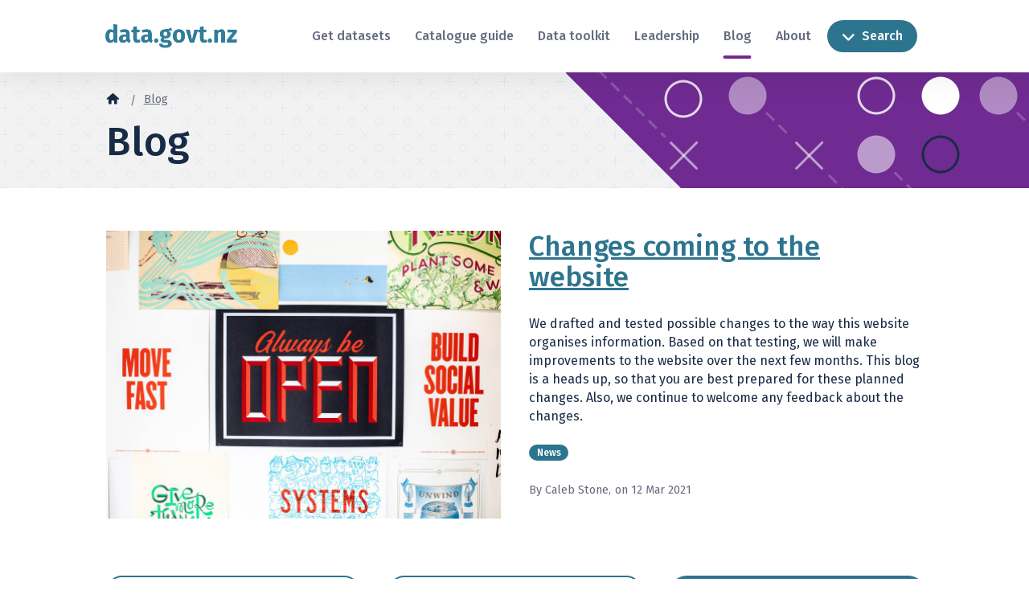

--- FILE ---
content_type: text/html; charset=utf-8
request_url: https://data.govt.nz/blog/tag/community
body_size: 4605
content:
<!DOCTYPE html>
<html xmlns='http://www.w3.org/1999/xhtml' lang='en-nz' xml:lang='en-nz'>
<head>
	<meta charset='UTF-8'>
	<meta name='viewport' content='width=device-width, initial-scale=1' />
	<base href="https://data.govt.nz/"><!--[if lte IE 6]></base><![endif]-->

	<title>
	
		Blog - Tagged with Community
	 - data.govt.nz
</title>


	<meta name="generator" content="Silverstripe CMS 5.4">
<meta http-equiv="Content-Type" content="text/html; charset=utf-8">

	<link rel="shortcut icon" href="/_resources/themes/datagovt/images/favicons/favicon.ico?m=1767141747" />
	<link rel="apple-touch-icon" type="image/png" sizes="180x180" href="/_resources/themes/datagovt/images/favicons/apple-touch-icon.png?m=1767141747">
	<link rel="icon" type="image/png" sizes="196x196" href="/_resources/themes/datagovt/images/favicons/android-chrome-192x192.png?m=1767141747">
	<link rel="mask-icon" href="/_resources/themes/datagovt/images/favicons/safari-pinned-tab.svg?m=1767141747" color="#5bbad5">

	<link href="https://fonts.googleapis.com/css?family=Fira+Sans:400,400i,500,500i,700,700i" rel="stylesheet">
<link rel="stylesheet" type="text/css" href="/assets/_combinedfiles/app-05ef10e.css">
<link rel="stylesheet" type="text/css" href="/_resources/themes/datagovt/css/print.css?m=1767141747" media="print">
<link rel="alternate" type="application/rss+xml" title="Updates to Blog page" href="/blog/changes" />
</head>

<body class='Blog secondary-four'>
	
<!-- Google Tag Manager -->
<noscript><iframe src="//www.googletagmanager.com/ns.html?id=GTM-NPBN5NN"
height="0" width="0" style="display:none;visibility:hidden"></iframe></noscript>
<script type="application/javascript" src="/assets/_combinedfiles/app-e9e258b.js"></script>
<script>(function(w,d,s,l,i){w[l]=w[l]||[];w[l].push({'gtm.start':
new Date().getTime(),event:'gtm.js'});var f=d.getElementsByTagName(s)[0],
j=d.createElement(s),dl=l!='dataLayer'?'&l='+l:'';j.async=true;j.src=
'//www.googletagmanager.com/gtm.js?id='+i+dl;f.parentNode.insertBefore(j,f);
})(window,document,'script','dataLayer','GTM-NPBN5NN');</script>
<!-- End Google Tag Manager -->
	
	<a href="/blog/tag/community#page-content" class="sr-only-focusable skip-to-content">Skip to content</a>

	<header class="site-header">
	<div class="container site-header__nav-container">
		<div class="site-header__inner">
			<button class="button-icon navigation-toggle navicon" aria-label="Open menu" data-click="trigger: #site-navigation; class: in-active, is-active; arialabel: Open menu, Close menu; ariaexpanded: true, false" aria-expanded="false">
				<span class="navicon-box">
					<span class="navicon-inner"></span>
				</span>
			</button>
			<a href="/" class="site-header__logo" aria-label="Return to home page">
				<img src="/_resources/themes/datagovt/images/header-logo-govt.png?m=1767141747" alt="data.govt.nz" width="164" />
			</a>
			
				<nav aria-label="Main Menu" class="site-header__navigation">
					<ul class="menu">
						
							
								<li>
									<a href="https://catalogue.data.govt.nz/dataset" title="Go to the Get datasets page" class="site-header__menu-item menu-item link"
									>
										Get datasets
									</a>
								</li>
							
								<li>
									<a href="/catalogue-guide" title="Go to the Catalogue guide page" class="site-header__menu-item menu-item link"
									>
										Catalogue guide
									</a>
								</li>
							
								<li>
									<a href="/toolkit" title="Go to the Data toolkit page" class="site-header__menu-item menu-item link"
									>
										Data toolkit
									</a>
								</li>
							
								<li>
									<a href="/leadership" title="Go to the Leadership page" class="site-header__menu-item menu-item link"
									>
										Leadership
									</a>
								</li>
							
								<li>
									<a href="/blog" title="Go to the Blog page" class="site-header__menu-item menu-item current"
									
										aria-current="page"
									>
										Blog
									</a>
								</li>
							
								<li>
									<a href="/about" title="Go to the About page" class="site-header__menu-item menu-item link"
									>
										About
									</a>
								</li>
							
						
					</ul>
				</nav>
				<div id="site-search-wrap" class="search-toggle">
					
					<button class="button-icon search-toggle__mob-search" data-click="trigger: #site-search; arialabel: 'Open search form', 'Close search form'; ariaexpanded: true, false" aria-label="Open search form" aria-controls="site-search" aria-expanded="false">
						<span id="" class="ri ri-search"></span>
					</button>

					
					<button class="button search-toggle__desk-search" data-click="trigger: #site-search, #search-toggle__icon, #search-toggle__text; arialabel: '', 'Close search form'; class: 'button', 'button-icon secondary'; ariaexpanded: true, false" aria-controls="site-search" aria-expanded="false">
						<span id="search-toggle__icon" class="ri ri-chevron-down" data-toggle="class: ri-chevron-down, ri-chevron-up"></span>
						<span id="search-toggle__text" data-toggle="text: Search, ''">Search</span>
					</button>
				</div>
			
		</div>
	</div>
	
		<div class="site-search">
			<div class="site-search__visibility hidden" id="site-search" data-toggle="slide" style="display: none;" >
				<div class="container">
					<div class="site-search__inner">
						<form class="search-form" action="search/SearchForm" method="get">
	<label id="search-form_label">
		Search for:
	</label>
	<div class="context-switch" role="radiogroup" aria-labelledby="search-form_label">
		<div class="field field--inline-label">
			<input id="header-search-for-website-content" type="radio" class="search-form-context" name="header-search-context" value="content" />
			<label for="header-search-for-website-content">
				Website content
			</label>
		</div>
		<div class="field field--inline-label">
			<input id="header-search-for-datasets" type="radio" class="search-form-context" name="header-search-context" value="datasets" checked="checked" />
			<label for="header-search-for-datasets">
				Datasets
			</label>
		</div>
	</div>
	<div class="field search-input">
		<input class="ckan-search-url" value="https://catalogue.data.govt.nz/dataset" type="hidden">
		<input id="header-search-input" name="Search" placeholder="E.g. environment" type="text" aria-label="Search term">
	</div>
	<div class="actions">
		<button id="header-search" class="button">
			<span class="ri ri-search"></span>
			<span>Search</span>
		</button>
	</div>
</form>

					</div>
				</div>
			</div>
		</div>
	
</header>

	<div class="site-navigation">
		<div class="site-search__visibility hidden" id="site-navigation" data-toggle="slide" style="display: none;">
			<div class="container">
				<div class="site-search__inner">
					<ul class="menu vertical">
						
							
								<li>
									<a href="https://catalogue.data.govt.nz/dataset" title="Go to the Get datasets page" class="site-header__menu-item menu-item link"
									>
										Get datasets
									</a>
								</li>
							
								<li>
									<a href="/catalogue-guide" title="Go to the Catalogue guide page" class="site-header__menu-item menu-item link"
									>
										Catalogue guide
									</a>
								</li>
							
								<li>
									<a href="/toolkit" title="Go to the Data toolkit page" class="site-header__menu-item menu-item link"
									>
										Data toolkit
									</a>
								</li>
							
								<li>
									<a href="/leadership" title="Go to the Leadership page" class="site-header__menu-item menu-item link"
									>
										Leadership
									</a>
								</li>
							
								<li>
									<a href="/blog" title="Go to the Blog page" class="site-header__menu-item menu-item current"
									
										aria-current="page"
									>
										Blog
									</a>
								</li>
							
								<li>
									<a href="/about" title="Go to the About page" class="site-header__menu-item menu-item link"
									>
										About
									</a>
								</li>
							
						
					</ul>
				</div>
			</div>
		</div>
	</div>


	

<div class="site-banner">
	<div class="container">
		<div class="row">
			<div class="col-md-9">
				
					
	<nav aria-label="You are here:" role="navigation">
		<ul class="breadcrumbs site-banner__breadcrumbs">
			<li>
				<a href="/" class="ri ri-home" aria-label="Home"></a>
			</li>
			
				
					<li>
						<a href="/blog">
							Blog
						</a>
					</li>
				
			
		</ul>
	</nav>


				
				
					<h1 class="site-banner__title">
						Blog
					</h1>
				
				
			</div>
		</div>
	</div>
	<div class="site-banner__pattern"></div>
</div>


<div class="site-layout">
	<div id="page-content" class="container">
		
			
				<div class="row margin-b-lg">
					<div class="col-md-6">
						<a href="/blog/changes-coming-to-the-website" title="Read more about Changes coming to the website" class="no-print-link">
							
								
									<img src="/assets/Uploads/charlie-firth-6SY0Ac9AxrM-unsplash__FillWzQ4OCwzNTVd.jpg" alt="charlie firth 6SY0Ac9AxrM unsplash" class="card__image">
								
							
						</a>
					</div>
					<div class="col-md-6">
						
							<a href="/blog/changes-coming-to-the-website" title="Read more about Changes coming to the website" class="no-print-link">
								<h2 class="margin-t-none">
									Changes coming to the website
								</h2>
							</a>
						
						<div class="excerpt">
							
								<p>We drafted and tested possible changes to the way this website organises information. Based on that testing, we will make improvements to the website over the next few months. This blog is a heads up, so that you are best prepared for these planned changes. Also, we continue to welcome any feedback about the changes.</p>
							
						</div>
						
							<div class="tags">
								
									<a href="/blog/category/news" title="News" class="tag">
										News
									</a>
								
							</div>
						
						
							<div class="margin-t-sm">
								
									<span class="author">
										By
										
											Caleb Stone,
										
									</span>
								
								
									<time class="datetime" datetime="2021-03-12 18:50:13">on 12 Mar 2021</time>
								
							</div>
						
					</div>
				</div>
			
		
		<div class="row">
			<div class="blog-filter-buttons">
				<button id="blog-category-toggle" class="button justify secondary" data-click="
					trigger: #blog-category-select, #blog-category-toggle-arrow, #blog-year-toggle=>false, #blog-year-select=>false, #blog-year-toggle-arrow=>false; ariaexpanded: true, false; 
					class: secondary, null" data-toggle="class: secondary, null" aria-expanded="false" aria-controls="blog-category-select">
					<span>
						
							Category
						
					</span>
					<span id="blog-category-toggle-arrow" class="ri ri-chevron-down" data-toggle="class: ri-chevron-down, ri-chevron-up"></span>
				</button>

				<button id="blog-year-toggle" class="button justify secondary" data-click="
					trigger: #blog-year-select, #blog-year-toggle-arrow, #blog-category-toggle=>false, #blog-category-select=>false, #blog-category-toggle-arrow=>false;
					class: secondary, null; ariaexpanded: true, false" data-toggle="class: secondary, null" aria-expanded="false" aria-controls="blog-year-select">
					<span>
						
							Year
						
					</span>
					<span id="blog-year-toggle-arrow" class="ri ri-chevron-down" data-toggle="class: ri-chevron-down, ri-chevron-up"></span>
				</button>
				<a href="http://eepurl.com/bG1BFf" target="_blank" rel="noopener noreferrer" class="button full">
					<span class="ri ri-envelope"></span>
					<span>
						Subscribe to our blog
					</span>
				</a>
			</div>
		</div>
		
			<div class="row">
				<div id="blog-category-select" data-toggle="slide" style="display: none;">
					<ul class="menu blog-filter-menu">
						
							<li>
								
									<a href="/blog/category/news" class="category-select">
										<span class="category-select__label">News</span>
										<span class="category-select__icon ri ri-plus"></span>
									</a>
								
							</li>
						
							<li>
								
									<a href="/blog/category/events" class="category-select">
										<span class="category-select__label">Events</span>
										<span class="category-select__icon ri ri-plus"></span>
									</a>
								
							</li>
						
							<li>
								
									<a href="/blog/category/engagement" class="category-select">
										<span class="category-select__label">Engagement</span>
										<span class="category-select__icon ri ri-plus"></span>
									</a>
								
							</li>
						
							<li>
								
									<a href="/blog/category/opinion" class="category-select">
										<span class="category-select__label">Opinion</span>
										<span class="category-select__icon ri ri-plus"></span>
									</a>
								
							</li>
						
							<li>
								
									<a href="/blog/category/cdei" class="category-select">
										<span class="category-select__label">CDEI</span>
										<span class="category-select__icon ri ri-plus"></span>
									</a>
								
							</li>
						
					</ul>
				</div>
			</div>
		
		
			<div class="row">
				<div id="blog-year-select" data-toggle="slide" style="display: none;">
					<ul class="menu blog-filter-menu">
						
							<li>
								
									<a href="/blog/archive/2025" class="category-select">
										<span class="category-select__label">2025</span>
										<span class="category-select__icon ri ri-plus"></span>
									</a>
								
							</li>
						
							<li>
								
									<a href="/blog/archive/2024" class="category-select">
										<span class="category-select__label">2024</span>
										<span class="category-select__icon ri ri-plus"></span>
									</a>
								
							</li>
						
							<li>
								
									<a href="/blog/archive/2023" class="category-select">
										<span class="category-select__label">2023</span>
										<span class="category-select__icon ri ri-plus"></span>
									</a>
								
							</li>
						
							<li>
								
									<a href="/blog/archive/2022" class="category-select">
										<span class="category-select__label">2022</span>
										<span class="category-select__icon ri ri-plus"></span>
									</a>
								
							</li>
						
							<li>
								
									<a href="/blog/archive/2021" class="category-select">
										<span class="category-select__label">2021</span>
										<span class="category-select__icon ri ri-plus"></span>
									</a>
								
							</li>
						
							<li>
								
									<a href="/blog/archive/2020" class="category-select">
										<span class="category-select__label">2020</span>
										<span class="category-select__icon ri ri-plus"></span>
									</a>
								
							</li>
						
							<li>
								
									<a href="/blog/archive/2019" class="category-select">
										<span class="category-select__label">2019</span>
										<span class="category-select__icon ri ri-plus"></span>
									</a>
								
							</li>
						
							<li>
								
									<a href="/blog/archive/2018" class="category-select">
										<span class="category-select__label">2018</span>
										<span class="category-select__icon ri ri-plus"></span>
									</a>
								
							</li>
						
							<li>
								
									<a href="/blog/archive/2017" class="category-select">
										<span class="category-select__label">2017</span>
										<span class="category-select__icon ri ri-plus"></span>
									</a>
								
							</li>
						
							<li>
								
									<a href="/blog/archive/2016" class="category-select">
										<span class="category-select__label">2016</span>
										<span class="category-select__icon ri ri-plus"></span>
									</a>
								
							</li>
						
					</ul>
				</div>
			</div>
		

		<div class="row">
			<div class="col-xs-12">
				<hr class="margin-t-sm margin-b-sm">
			</div>
		</div>
		<div class="row">
			
				
					<div class="col-md-6 col-lg-4">
						<div class="card" data-mh="card">
							<a href="/blog/help-us-improve-data-govt-nz-2018-community-feedback-survey" title="Read more about Help us improve data.govt.nz - 2018 community feedback survey">
								
									
										<img src="/assets/Uploads/data-govt-nz-blog__FillWzM1MCwyMDBd.png" alt="data govt nz blog" class="card__image">
									
								
								
									<h2 class="card__title">
										Help us improve data.govt.nz - 2018 community feedback survey
									</h2>
								
							</a>
							<div class="excerpt">
								
									<p>Help improve data.govt.nz by taking the 2018 community feedback survey.</p>
								
							</div>
							
								<div class="tags">
									
										<a href="/blog/category/engagement" title="Engagement" class="tag">
											Engagement
										</a>
									
								</div>
							
							<div class="margin-t-sm">
								
								
									<time class="datetime" datetime="2018-09-14 11:15:00">on 14 Sept 2018</time>
								
							</div>
						</div>
					</div>
				
					<div class="col-md-6 col-lg-4">
						<div class="card" data-mh="card">
							<a href="/blog/thanks-for-your-input-october-2017-data-govt-nz-community-feedback-results" title="Read more about Thanks for your input: October 2017 data.govt.nz community feedback results">
								
									
										<img src="/assets/Uploads/Q12017-wordcloud__FillWzM1MCwyMDBd.png" alt="wordcloud of comments form q1 2017 feedback" class="card__image">
									
								
								
									<h2 class="card__title">
										Thanks for your input: October 2017 data.govt.nz community feedback results
									</h2>
								
							</a>
							<div class="excerpt">
								
									<p>Our data and performance analyst reviews the results from the first data.govt.nz community feedback survey. Find out what users want and how we're planning to improve data.govt.nz.</p>
								
							</div>
							
								<div class="tags">
									
										<a href="/blog/category/engagement" title="Engagement" class="tag">
											Engagement
										</a>
									
								</div>
							
							<div class="margin-t-sm">
								
								
									<time class="datetime" datetime="2017-12-04 10:00:00">on 4 Dec 2017</time>
								
							</div>
						</div>
					</div>
				
					<div class="col-md-6 col-lg-4">
						<div class="card" data-mh="card">
							<a href="/blog/video-govhack-wellington-wrap-up" title="Read more about [video] GovHack Wellington wrap up">
								
									
										<img src="/assets/Uploads/Screen-Shot-2017-08-14-at-9__FillWzM1MCwyMDBd.21.26-AM.png" alt="Screen Shot 2017 08 14 at 9.21.26 AM" class="card__image">
									
								
								
									<h2 class="card__title">
										[video] GovHack Wellington wrap up
									</h2>
								
							</a>
							<div class="excerpt">
								
									<p>Watch the wrap up video from the GovHack Wellington instalment, 28-30 July 2017.</p>
								
							</div>
							
							<div class="margin-t-sm">
								
								
									<time class="datetime" datetime="2017-08-14 09:31:04">on 14 Aug 2017</time>
								
							</div>
						</div>
					</div>
				
				
					



				
			
		</div>
	</div>
</div>


	

	<a class="site-go-back-to-top js-scroll-top hidden-print" href="/blog/tag/community#top">
  <span class="ri ri-arrow-up"></span>
  Top
</a>
<footer class="site-footer">
    <div class="site-footer__style-1"></div>
    
        <div class="site-footer__navigation">
            <div class="site-footer__inner">
                <div class="site-footer__col-1">
                    <h2>
                        What are you looking for?
                    </h2>
                    <hr class="margin-t-sm margin-b-sm">
                    <ul class="menu vertical md-2-column site-footer__menu">
                        
                            <li>
                                <a href="/" class="link">
                                    Home
                                </a>
                            </li>
                        
                            <li>
                                <a href="https://catalogue.data.govt.nz/dataset" class="link">
                                    Get datasets
                                </a>
                            </li>
                        
                            <li>
                                <a href="/catalogue-guide" class="link">
                                    Catalogue guide
                                </a>
                            </li>
                        
                            <li>
                                <a href="/toolkit" class="link">
                                    Data toolkit
                                </a>
                            </li>
                        
                            <li>
                                <a href="/leadership" class="link">
                                    Leadership
                                </a>
                            </li>
                        
                            <li>
                                <a href="/blog" class="current">
                                    Blog
                                </a>
                            </li>
                        
                            <li>
                                <a href="/about" class="link">
                                    About
                                </a>
                            </li>
                        
                    </ul>
                </div>
                <div class="site-footer__col-2">
                    <h2>
                        Using this website
                    </h2>
                    <hr class="margin-t-sm margin-b-sm">
                    <ul class="menu vertical site-footer__menu">
                        
                            <li>
                                <a href="/terms-of-use" class="link">
                                    Terms of use
                                </a>
                            </li>
                        
                            <li>
                                <a href="/privacy-policy" class="link">
                                    Privacy policy
                                </a>
                            </li>
                        
                            <li>
                                <a href="/copyright" class="link">
                                    Copyright
                                </a>
                            </li>
                        
                            <li>
                                <a href="https://catalogue.data.govt.nz/user/login" class="link">
                                    Publisher login
                                </a>
                            </li>
                        
                    </ul>
                </div>
                <div class="site-footer__col-3">
                    <h2>
                        Get in touch
                    </h2>
                    <hr class="margin-t-sm margin-b-sm">
                    <ul class="menu vertical site-footer__menu">
                        
                            <li>
                                <a href="/contact-us" class="link">
                                    Contact us
                                </a>
                            </li>
                        
                            <li>
                                <a href="/feedback" class="link">
                                    Give us feedback
                                </a>
                            </li>
                        
                            <li>
                                <a href="https://github.com/data-govt-nz" class="link">
                                    Github
                                </a>
                            </li>
                        
                            <li>
                                <a href="/requests" class="link">
                                    Request a dataset
                                </a>
                            </li>
                        
                    </ul>
                    <ul class="social-menu">
                        <li>
                            <a href="https://twitter.com/datagovtnz" aria-label="See data.govt.nz on Twitter" class="ri ri-twitter"></a>
                        </li>
                    </ul>
                </div>
            </div>
        </div>
    
    <div class="site-footer__bottom">
        <div class="site-footer__inner">
            <div class="site-footer__col-copyright">
                <div class="row">
                    <div class="col-md-3">
                        <img src="/_resources/themes/datagovt/images/cc_icons.png?m=1767141747" alt="CC BY 4.0" width="83" />
                    </div>
                    <div class="col-md-9">
                        <small>Unless indicated otherwise, all content on data.govt.nz is licensed for re-use under a <a class="external" href="https://creativecommons.org/licenses/by/4.0/" rel="external license">Creative Commons 4.0 International Licence&nbsp;<span class="ri  ri-external-link" aria-label="(external site link)"></span></a></small><br>
                        <small>Crown copyright 2026</small>
                    </div>
                </div>
            </div>
            <div class="site-footer__col-logo">
                <a href="https://www.govt.nz" aria-label="New Zealand Government">
                    <img src="/_resources/themes/datagovt/images/footer-logo-govt.png?m=1767141747" alt="New Zealand Government" width="310" />
                </a>
            </div>
        </div>
    </div>
</footer>

	
<script type="text/javascript" src="/_Incapsula_Resource?SWJIYLWA=719d34d31c8e3a6e6fffd425f7e032f3&ns=3&cb=1396336235" async></script></body>
</html>



--- FILE ---
content_type: text/css
request_url: https://data.govt.nz/assets/_combinedfiles/app-05ef10e.css
body_size: 15044
content:
/****** FILE: themes/datagovt/css/app.css *****/
@charset "UTF-8";
/*!
 * Bootstrap v3.3.7 (http://getbootstrap.com)
 * Copyright 2011-2016 Twitter, Inc.
 * Licensed under MIT (https://github.com/twbs/bootstrap/blob/master/LICENSE)
 */
/*! normalize.css v3.0.3 | MIT License | github.com/necolas/normalize.css */body{margin:0}article,aside,details,figcaption,figure,footer,header,hgroup,main,menu,nav,section,summary{display:block}audio,canvas,progress,video{display:inline-block;vertical-align:baseline}audio:not([controls]){display:none;height:0}[hidden],template{display:none}a{background-color:transparent}a:active,a:hover{outline:0}abbr[title]{border-bottom:none;text-decoration:underline;-webkit-text-decoration:underline dotted;text-decoration:underline dotted}b,strong{font-weight:700}dfn{font-style:italic}h1{font-size:2em;margin:.67em 0}mark{background:#ff0;color:#000}small{font-size:80%}sub,sup{font-size:75%;line-height:0;position:relative;vertical-align:baseline}sup{top:-.5em}sub{bottom:-.25em}img{border:0}svg:not(:root){overflow:hidden}figure{margin:1em 40px}pre{overflow:auto}code,kbd,pre,samp{font-family:monospace,monospace;font-size:1em}button,input,optgroup,select,textarea{color:inherit;font:inherit;margin:0}button{overflow:visible}button,select{text-transform:none}button,html input[type=button],input[type=reset],input[type=submit]{-webkit-appearance:button;cursor:pointer}button[disabled],html input[disabled]{cursor:default}button::-moz-focus-inner,input::-moz-focus-inner{border:0;padding:0}input{line-height:normal}input[type=checkbox],input[type=radio]{box-sizing:border-box;padding:0}input[type=number]::-webkit-inner-spin-button,input[type=number]::-webkit-outer-spin-button{height:auto}input[type=search]{-webkit-appearance:textfield;box-sizing:content-box}input[type=search]::-webkit-search-cancel-button,input[type=search]::-webkit-search-decoration{-webkit-appearance:none}fieldset{border:1px solid silver;margin:0 2px;padding:.35em .625em .75em}legend{border:0;padding:0}textarea{overflow:auto}optgroup{font-weight:700}table{border-collapse:collapse;border-spacing:0}td,th{padding:0}

/*! Source: https://github.com/h5bp/html5-boilerplate/blob/master/src/css/main.css */@media print{*,:after,:before{background:transparent!important;box-shadow:none!important;color:#000!important;text-shadow:none!important}a,a:visited{text-decoration:underline}a[href]:after{content:" (" attr(href) ")"}abbr[title]:after{content:" (" attr(title) ")"}a[href^="#"]:after,a[href^="javascript:"]:after{content:""}blockquote,pre{border:1px solid #999;page-break-inside:avoid}thead{display:table-header-group}img,tr{page-break-inside:avoid}img{max-width:100%!important}h2,h3,p{orphans:3;widows:3}h2,h3{page-break-after:avoid}.navbar{display:none}.btn>.caret,.dropup>.btn>.caret{border-top-color:#000!important}.label{border:1px solid #000}.table{border-collapse:collapse!important}.table td,.table th{background-color:#fff!important}.table-bordered td,.table-bordered th{border:1px solid #ddd!important}}.container{margin-left:auto;margin-right:auto;padding-left:17px;padding-right:18px}.container:after,.container:before{content:" ";display:table}.container:after{clear:both}@media (min-width:768px){.container{width:755px}}@media (min-width:992px){.container{width:975px}}@media (min-width:1200px){.container{width:1053px}}.container-fluid{margin-left:auto;margin-right:auto;padding-left:17px;padding-right:18px}.container-fluid:after,.container-fluid:before{content:" ";display:table}.container-fluid:after{clear:both}.row{margin-left:-17px;margin-right:-18px}.row:after,.row:before{content:" ";display:table}.row:after{clear:both}.row-no-gutters{margin-left:0;margin-right:0}.row-no-gutters [class*=col-]{padding-left:0;padding-right:0}.col-lg-1,.col-lg-10,.col-lg-11,.col-lg-12,.col-lg-2,.col-lg-3,.col-lg-4,.col-lg-5,.col-lg-6,.col-lg-7,.col-lg-8,.col-lg-9,.col-md-1,.col-md-10,.col-md-11,.col-md-12,.col-md-2,.col-md-3,.col-md-4,.col-md-5,.col-md-6,.col-md-7,.col-md-8,.col-md-9,.col-sm-1,.col-sm-10,.col-sm-11,.col-sm-12,.col-sm-2,.col-sm-3,.col-sm-4,.col-sm-5,.col-sm-6,.col-sm-7,.col-sm-8,.col-sm-9,.col-xs-1,.col-xs-10,.col-xs-11,.col-xs-12,.col-xs-2,.col-xs-3,.col-xs-4,.col-xs-5,.col-xs-6,.col-xs-7,.col-xs-8,.col-xs-9{min-height:1px;padding-left:18px;padding-right:17px;position:relative}.col-xs-1,.col-xs-10,.col-xs-11,.col-xs-12,.col-xs-2,.col-xs-3,.col-xs-4,.col-xs-5,.col-xs-6,.col-xs-7,.col-xs-8,.col-xs-9{float:left}.col-xs-1{width:8.3333333333%}.col-xs-2{width:16.6666666667%}.col-xs-3{width:25%}.col-xs-4{width:33.3333333333%}.col-xs-5{width:41.6666666667%}.col-xs-6{width:50%}.col-xs-7{width:58.3333333333%}.col-xs-8{width:66.6666666667%}.col-xs-9{width:75%}.col-xs-10{width:83.3333333333%}.col-xs-11{width:91.6666666667%}.col-xs-12{width:100%}.col-xs-pull-0{right:auto}.col-xs-pull-1{right:8.3333333333%}.col-xs-pull-2{right:16.6666666667%}.col-xs-pull-3{right:25%}.col-xs-pull-4{right:33.3333333333%}.col-xs-pull-5{right:41.6666666667%}.col-xs-pull-6{right:50%}.col-xs-pull-7{right:58.3333333333%}.col-xs-pull-8{right:66.6666666667%}.col-xs-pull-9{right:75%}.col-xs-pull-10{right:83.3333333333%}.col-xs-pull-11{right:91.6666666667%}.col-xs-pull-12{right:100%}.col-xs-push-0{left:auto}.col-xs-push-1{left:8.3333333333%}.col-xs-push-2{left:16.6666666667%}.col-xs-push-3{left:25%}.col-xs-push-4{left:33.3333333333%}.col-xs-push-5{left:41.6666666667%}.col-xs-push-6{left:50%}.col-xs-push-7{left:58.3333333333%}.col-xs-push-8{left:66.6666666667%}.col-xs-push-9{left:75%}.col-xs-push-10{left:83.3333333333%}.col-xs-push-11{left:91.6666666667%}.col-xs-push-12{left:100%}.col-xs-offset-0{margin-left:0}.col-xs-offset-1{margin-left:8.3333333333%}.col-xs-offset-2{margin-left:16.6666666667%}.col-xs-offset-3{margin-left:25%}.col-xs-offset-4{margin-left:33.3333333333%}.col-xs-offset-5{margin-left:41.6666666667%}.col-xs-offset-6{margin-left:50%}.col-xs-offset-7{margin-left:58.3333333333%}.col-xs-offset-8{margin-left:66.6666666667%}.col-xs-offset-9{margin-left:75%}.col-xs-offset-10{margin-left:83.3333333333%}.col-xs-offset-11{margin-left:91.6666666667%}.col-xs-offset-12{margin-left:100%}@media (min-width:768px){.col-sm-1,.col-sm-10,.col-sm-11,.col-sm-12,.col-sm-2,.col-sm-3,.col-sm-4,.col-sm-5,.col-sm-6,.col-sm-7,.col-sm-8,.col-sm-9{float:left}.col-sm-1{width:8.3333333333%}.col-sm-2{width:16.6666666667%}.col-sm-3{width:25%}.col-sm-4{width:33.3333333333%}.col-sm-5{width:41.6666666667%}.col-sm-6{width:50%}.col-sm-7{width:58.3333333333%}.col-sm-8{width:66.6666666667%}.col-sm-9{width:75%}.col-sm-10{width:83.3333333333%}.col-sm-11{width:91.6666666667%}.col-sm-12{width:100%}.col-sm-pull-0{right:auto}.col-sm-pull-1{right:8.3333333333%}.col-sm-pull-2{right:16.6666666667%}.col-sm-pull-3{right:25%}.col-sm-pull-4{right:33.3333333333%}.col-sm-pull-5{right:41.6666666667%}.col-sm-pull-6{right:50%}.col-sm-pull-7{right:58.3333333333%}.col-sm-pull-8{right:66.6666666667%}.col-sm-pull-9{right:75%}.col-sm-pull-10{right:83.3333333333%}.col-sm-pull-11{right:91.6666666667%}.col-sm-pull-12{right:100%}.col-sm-push-0{left:auto}.col-sm-push-1{left:8.3333333333%}.col-sm-push-2{left:16.6666666667%}.col-sm-push-3{left:25%}.col-sm-push-4{left:33.3333333333%}.col-sm-push-5{left:41.6666666667%}.col-sm-push-6{left:50%}.col-sm-push-7{left:58.3333333333%}.col-sm-push-8{left:66.6666666667%}.col-sm-push-9{left:75%}.col-sm-push-10{left:83.3333333333%}.col-sm-push-11{left:91.6666666667%}.col-sm-push-12{left:100%}.col-sm-offset-0{margin-left:0}.col-sm-offset-1{margin-left:8.3333333333%}.col-sm-offset-2{margin-left:16.6666666667%}.col-sm-offset-3{margin-left:25%}.col-sm-offset-4{margin-left:33.3333333333%}.col-sm-offset-5{margin-left:41.6666666667%}.col-sm-offset-6{margin-left:50%}.col-sm-offset-7{margin-left:58.3333333333%}.col-sm-offset-8{margin-left:66.6666666667%}.col-sm-offset-9{margin-left:75%}.col-sm-offset-10{margin-left:83.3333333333%}.col-sm-offset-11{margin-left:91.6666666667%}.col-sm-offset-12{margin-left:100%}}@media (min-width:992px){.col-md-1,.col-md-10,.col-md-11,.col-md-12,.col-md-2,.col-md-3,.col-md-4,.col-md-5,.col-md-6,.col-md-7,.col-md-8,.col-md-9{float:left}.col-md-1{width:8.3333333333%}.col-md-2{width:16.6666666667%}.col-md-3{width:25%}.col-md-4{width:33.3333333333%}.col-md-5{width:41.6666666667%}.col-md-6{width:50%}.col-md-7{width:58.3333333333%}.col-md-8{width:66.6666666667%}.col-md-9{width:75%}.col-md-10{width:83.3333333333%}.col-md-11{width:91.6666666667%}.col-md-12{width:100%}.col-md-pull-0{right:auto}.col-md-pull-1{right:8.3333333333%}.col-md-pull-2{right:16.6666666667%}.col-md-pull-3{right:25%}.col-md-pull-4{right:33.3333333333%}.col-md-pull-5{right:41.6666666667%}.col-md-pull-6{right:50%}.col-md-pull-7{right:58.3333333333%}.col-md-pull-8{right:66.6666666667%}.col-md-pull-9{right:75%}.col-md-pull-10{right:83.3333333333%}.col-md-pull-11{right:91.6666666667%}.col-md-pull-12{right:100%}.col-md-push-0{left:auto}.col-md-push-1{left:8.3333333333%}.col-md-push-2{left:16.6666666667%}.col-md-push-3{left:25%}.col-md-push-4{left:33.3333333333%}.col-md-push-5{left:41.6666666667%}.col-md-push-6{left:50%}.col-md-push-7{left:58.3333333333%}.col-md-push-8{left:66.6666666667%}.col-md-push-9{left:75%}.col-md-push-10{left:83.3333333333%}.col-md-push-11{left:91.6666666667%}.col-md-push-12{left:100%}.col-md-offset-0{margin-left:0}.col-md-offset-1{margin-left:8.3333333333%}.col-md-offset-2{margin-left:16.6666666667%}.col-md-offset-3{margin-left:25%}.col-md-offset-4{margin-left:33.3333333333%}.col-md-offset-5{margin-left:41.6666666667%}.col-md-offset-6{margin-left:50%}.col-md-offset-7{margin-left:58.3333333333%}.col-md-offset-8{margin-left:66.6666666667%}.col-md-offset-9{margin-left:75%}.col-md-offset-10{margin-left:83.3333333333%}.col-md-offset-11{margin-left:91.6666666667%}.col-md-offset-12{margin-left:100%}}@media (min-width:1200px){.col-lg-1,.col-lg-10,.col-lg-11,.col-lg-12,.col-lg-2,.col-lg-3,.col-lg-4,.col-lg-5,.col-lg-6,.col-lg-7,.col-lg-8,.col-lg-9{float:left}.col-lg-1{width:8.3333333333%}.col-lg-2{width:16.6666666667%}.col-lg-3{width:25%}.col-lg-4{width:33.3333333333%}.col-lg-5{width:41.6666666667%}.col-lg-6{width:50%}.col-lg-7{width:58.3333333333%}.col-lg-8{width:66.6666666667%}.col-lg-9{width:75%}.col-lg-10{width:83.3333333333%}.col-lg-11{width:91.6666666667%}.col-lg-12{width:100%}.col-lg-pull-0{right:auto}.col-lg-pull-1{right:8.3333333333%}.col-lg-pull-2{right:16.6666666667%}.col-lg-pull-3{right:25%}.col-lg-pull-4{right:33.3333333333%}.col-lg-pull-5{right:41.6666666667%}.col-lg-pull-6{right:50%}.col-lg-pull-7{right:58.3333333333%}.col-lg-pull-8{right:66.6666666667%}.col-lg-pull-9{right:75%}.col-lg-pull-10{right:83.3333333333%}.col-lg-pull-11{right:91.6666666667%}.col-lg-pull-12{right:100%}.col-lg-push-0{left:auto}.col-lg-push-1{left:8.3333333333%}.col-lg-push-2{left:16.6666666667%}.col-lg-push-3{left:25%}.col-lg-push-4{left:33.3333333333%}.col-lg-push-5{left:41.6666666667%}.col-lg-push-6{left:50%}.col-lg-push-7{left:58.3333333333%}.col-lg-push-8{left:66.6666666667%}.col-lg-push-9{left:75%}.col-lg-push-10{left:83.3333333333%}.col-lg-push-11{left:91.6666666667%}.col-lg-push-12{left:100%}.col-lg-offset-0{margin-left:0}.col-lg-offset-1{margin-left:8.3333333333%}.col-lg-offset-2{margin-left:16.6666666667%}.col-lg-offset-3{margin-left:25%}.col-lg-offset-4{margin-left:33.3333333333%}.col-lg-offset-5{margin-left:41.6666666667%}.col-lg-offset-6{margin-left:50%}.col-lg-offset-7{margin-left:58.3333333333%}.col-lg-offset-8{margin-left:66.6666666667%}.col-lg-offset-9{margin-left:75%}.col-lg-offset-10{margin-left:83.3333333333%}.col-lg-offset-11{margin-left:91.6666666667%}.col-lg-offset-12{margin-left:100%}}@-ms-viewport{width:device-width}.visible-lg,.visible-lg-block,.visible-lg-inline,.visible-lg-inline-block,.visible-md,.visible-md-block,.visible-md-inline,.visible-md-inline-block,.visible-sm,.visible-sm-block,.visible-sm-inline,.visible-sm-inline-block,.visible-xs,.visible-xs-block,.visible-xs-inline,.visible-xs-inline-block{display:none!important}@media (max-width:767px){.visible-xs{display:block!important}table.visible-xs{display:table!important}tr.visible-xs{display:table-row!important}td.visible-xs,th.visible-xs{display:table-cell!important}.visible-xs-block{display:block!important}.visible-xs-inline{display:inline!important}.visible-xs-inline-block{display:inline-block!important}}@media (min-width:768px) and (max-width:991px){.visible-sm{display:block!important}table.visible-sm{display:table!important}tr.visible-sm{display:table-row!important}td.visible-sm,th.visible-sm{display:table-cell!important}.visible-sm-block{display:block!important}.visible-sm-inline{display:inline!important}.visible-sm-inline-block{display:inline-block!important}}@media (min-width:992px) and (max-width:1199px){.visible-md{display:block!important}table.visible-md{display:table!important}tr.visible-md{display:table-row!important}td.visible-md,th.visible-md{display:table-cell!important}.visible-md-block{display:block!important}.visible-md-inline{display:inline!important}.visible-md-inline-block{display:inline-block!important}}@media (min-width:1200px){.visible-lg{display:block!important}table.visible-lg{display:table!important}tr.visible-lg{display:table-row!important}td.visible-lg,th.visible-lg{display:table-cell!important}.visible-lg-block{display:block!important}.visible-lg-inline{display:inline!important}.visible-lg-inline-block{display:inline-block!important}}@media (max-width:767px){.hidden-xs{display:none!important}}@media (min-width:768px) and (max-width:991px){.hidden-sm{display:none!important}}@media (min-width:992px) and (max-width:1199px){.hidden-md{display:none!important}}@media (min-width:1200px){.hidden-lg{display:none!important}}.visible-print{display:none!important}@media print{.visible-print{display:block!important}table.visible-print{display:table!important}tr.visible-print{display:table-row!important}td.visible-print,th.visible-print{display:table-cell!important}}.visible-print-block{display:none!important}@media print{.visible-print-block{display:block!important}}.visible-print-inline{display:none!important}@media print{.visible-print-inline{display:inline!important}}.visible-print-inline-block{display:none!important}@media print{.visible-print-inline-block{display:inline-block!important}.hidden-print{display:none!important}}html{-ms-text-size-adjust:100%;-webkit-text-size-adjust:100%;font-family:sans-serif;font-size:100%;scroll-behavior:smooth}*,:after,:before,html{box-sizing:border-box}.bg-astral{background-color:#2d758f}.color-astral{color:#2d758f}.bg-big-stone{background-color:#182b46}.color-big-stone{color:#182b46}.bg-pale-sky{background-color:#666c7f}.color-pale-sky{color:#666c7f}.bg-french-gray{background-color:#b7b8c4}.color-french-gray{color:#b7b8c4}.bg-heather{background-color:#c3ced8}.color-heather{color:#c3ced8}.bg-athens-gray{background-color:#f2f2f2}.color-athens-gray{color:#f2f2f2}.bg-iceberg{background-color:#d8edf2}.color-iceberg{color:#d8edf2}.bg-loafer{background-color:#f0f2d8}.color-loafer{color:#f0f2d8}.bg-harp{background-color:#daeddf}.color-harp{color:#daeddf}.bg-cinderella{background-color:#fee8e2}.color-cinderella{color:#fee8e2}.bg-prelude{background-color:#e9e2ef}.color-prelude{color:#e9e2ef}.bg-pacific-blue{background-color:#01b3c4}.color-pacific-blue{color:#01b3c4}.bg-eminence{background-color:#6f2b91}.color-eminence{color:#6f2b91}.bg-apple{background-color:#51ae32}.color-apple{color:#51ae32}.bg-red-ribbon{background-color:#ee1846}.color-red-ribbon{color:#ee1846}.bg-tango{background-color:#ed7218}.color-tango{color:#ed7218}.bg-bondi-blue{background-color:#019ead}.color-bondi-blue{color:#019ead}.bg-green-apple{background-color:#4ca22f}.color-green-apple{color:#4ca22f}.bg-christine{background-color:#e46911}.color-christine{color:#e46911}.bg-primary{background-color:#2d758f}.color-primary{color:#2d758f}.bg-secondary{background-color:#01b3c4}.color-secondary{color:#01b3c4}.bg-success{background-color:#daeddf}.color-success{color:#daeddf}.bg-info{background-color:#d8edf2}.color-info{color:#d8edf2}.bg-warning{background-color:#f0f2d8}.color-warning{color:#f0f2d8}.bg-danger{background-color:#ee1846}.color-danger{color:#ee1846}.bg-black{background-color:#182b46}.color-black{color:#182b46}.bg-gray-darker{background-color:#182b46}.color-gray-darker{color:#182b46}.bg-gray-dark{background-color:#666c7f}.color-gray-dark{color:#666c7f}.bg-gray{background-color:#b7b8c4}.color-gray{color:#b7b8c4}.bg-gray-light{background-color:#c3ced8}.color-gray-light{color:#c3ced8}.bg-gray-lighter{background-color:#f2f2f2}.color-gray-lighter{color:#f2f2f2}.bg-manatee{background-color:#9192a1}.color-manatee{color:#9192a1}.bg-white{background-color:#fff}.color-white{color:#fff}.margin-sm{margin:20px}.margin-md{margin:35px}.margin-lg{margin:53px}.margin-none{margin:0}.padding-sm{padding:20px}.padding-md{padding:35px}.padding-lg{padding:53px}.padding-none{padding:0}.margin-t-sm{margin-top:20px}.margin-t-md{margin-top:35px}.margin-t-lg{margin-top:53px}.margin-t-none{margin-top:0}.padding-t-sm{padding-top:20px}.padding-t-md{padding-top:35px}.padding-t-lg{padding-top:53px}.padding-t-none{padding-top:0}.margin-r-sm{margin-right:20px}.margin-r-md{margin-right:35px}.margin-r-lg{margin-right:53px}.margin-r-none{margin-right:0}.padding-r-sm{padding-right:20px}.padding-r-md{padding-right:35px}.padding-r-lg{padding-right:53px}.padding-r-none{padding-right:0}.margin-b-sm{margin-bottom:20px}.margin-b-md{margin-bottom:35px}.margin-b-lg{margin-bottom:53px}.margin-b-none{margin-bottom:0}.padding-b-sm{padding-bottom:20px}.padding-b-md{padding-bottom:35px}.padding-b-lg{padding-bottom:53px}.padding-b-none{padding-bottom:0}.margin-l-sm{margin-left:20px}.margin-l-md{margin-left:35px}.margin-l-lg{margin-left:53px}.margin-l-none{margin-left:0}.padding-l-sm{padding-left:20px}.padding-l-md{padding-left:35px}.padding-l-lg{padding-left:53px}.padding-l-none{padding-left:0}body{color:#182b46;font-family:Fira Sans,Helvetica,Arial,sans-serif;font-size:.875rem;font-weight:400}@media (min-width:992px){body{font-size:1.125rem}}.weight-regular{font-weight:400}.weight-medium{font-weight:500}.weight-bold{font-weight:700}.text-left{text-align:left}.text-right{text-align:right}.text-center{text-align:center}.text-justify{text-align:justify}.text-nowrap{white-space:nowrap}.text-lowercase{text-transform:lowercase}.initialism,.text-uppercase{text-transform:uppercase}.text-capitalize{text-transform:capitalize}a{color:#2d758f}a:focus,a:hover{color:#1b4555}abbr[data-original-title],abbr[title]{border-bottom:1px dotted #c3ced8;cursor:help}.initialism{font-size:90%}address{font-style:normal;line-height:1.428571429;margin-bottom:20px}.radius-none{border-radius:0}.radius-lg{border-radius:20px}.radius-full{border-radius:100px}.radius-t-none{border-top-left-radius:0;border-top-right-radius:0}.radius-t-lg{border-top-left-radius:20px;border-top-right-radius:20px}.radius-t-full{border-top-left-radius:100px;border-top-right-radius:100px}.radius-r-none{border-bottom-right-radius:0;border-top-right-radius:0}.radius-r-lg{border-bottom-right-radius:20px;border-top-right-radius:20px}.radius-r-full{border-bottom-right-radius:100px;border-top-right-radius:100px}.radius-b-none{border-bottom-left-radius:0;border-bottom-right-radius:0}.radius-b-lg{border-bottom-left-radius:20px;border-bottom-right-radius:20px}.radius-b-full{border-bottom-left-radius:100px;border-bottom-right-radius:100px}.radius-l-none{border-bottom-left-radius:0;border-top-left-radius:0}.radius-l-lg{border-bottom-left-radius:20px;border-top-left-radius:20px}.radius-l-full{border-bottom-left-radius:100px;border-top-left-radius:100px}.radius-tr-none{border-top-right-radius:0}.radius-tr-lg{border-top-right-radius:20px}.radius-tr-full{border-top-right-radius:100px}.radius-br-none{border-bottom-right-radius:0}.radius-br-lg{border-bottom-right-radius:20px}.radius-br-full{border-bottom-right-radius:100px}.radius-bl-none{border-bottom-left-radius:0}.radius-bl-lg{border-bottom-left-radius:20px}.radius-bl-full{border-bottom-left-radius:100px}.radius-tl-none{border-top-left-radius:0}.radius-tl-lg{border-top-left-radius:20px}.radius-tl-full{border-top-left-radius:100px}@media print,screen and (min-width:768px){.sm-radius-none{border-radius:0}.sm-radius-lg{border-radius:20px}.sm-radius-full{border-radius:100px}.sm-radius-t-none{border-top-left-radius:0;border-top-right-radius:0}.sm-radius-t-lg{border-top-left-radius:20px;border-top-right-radius:20px}.sm-radius-t-full{border-top-left-radius:100px;border-top-right-radius:100px}.sm-radius-r-none{border-bottom-right-radius:0;border-top-right-radius:0}.sm-radius-r-lg{border-bottom-right-radius:20px;border-top-right-radius:20px}.sm-radius-r-full{border-bottom-right-radius:100px;border-top-right-radius:100px}.sm-radius-b-none{border-bottom-left-radius:0;border-bottom-right-radius:0}.sm-radius-b-lg{border-bottom-left-radius:20px;border-bottom-right-radius:20px}.sm-radius-b-full{border-bottom-left-radius:100px;border-bottom-right-radius:100px}.sm-radius-l-none{border-bottom-left-radius:0;border-top-left-radius:0}.sm-radius-l-lg{border-bottom-left-radius:20px;border-top-left-radius:20px}.sm-radius-l-full{border-bottom-left-radius:100px;border-top-left-radius:100px}.sm-radius-tr-none{border-top-right-radius:0}.sm-radius-tr-lg{border-top-right-radius:20px}.sm-radius-tr-full{border-top-right-radius:100px}.sm-radius-br-none{border-bottom-right-radius:0}.sm-radius-br-lg{border-bottom-right-radius:20px}.sm-radius-br-full{border-bottom-right-radius:100px}.sm-radius-bl-none{border-bottom-left-radius:0}.sm-radius-bl-lg{border-bottom-left-radius:20px}.sm-radius-bl-full{border-bottom-left-radius:100px}.sm-radius-tl-none{border-top-left-radius:0}.sm-radius-tl-lg{border-top-left-radius:20px}.sm-radius-tl-full{border-top-left-radius:100px}}@media print,screen and (min-width:952px){.md-radius-none{border-radius:0}.md-radius-lg{border-radius:20px}.md-radius-full{border-radius:100px}.md-radius-t-none{border-top-left-radius:0;border-top-right-radius:0}.md-radius-t-lg{border-top-left-radius:20px;border-top-right-radius:20px}.md-radius-t-full{border-top-left-radius:100px;border-top-right-radius:100px}.md-radius-r-none{border-bottom-right-radius:0;border-top-right-radius:0}.md-radius-r-lg{border-bottom-right-radius:20px;border-top-right-radius:20px}.md-radius-r-full{border-bottom-right-radius:100px;border-top-right-radius:100px}.md-radius-b-none{border-bottom-left-radius:0;border-bottom-right-radius:0}.md-radius-b-lg{border-bottom-left-radius:20px;border-bottom-right-radius:20px}.md-radius-b-full{border-bottom-left-radius:100px;border-bottom-right-radius:100px}.md-radius-l-none{border-bottom-left-radius:0;border-top-left-radius:0}.md-radius-l-lg{border-bottom-left-radius:20px;border-top-left-radius:20px}.md-radius-l-full{border-bottom-left-radius:100px;border-top-left-radius:100px}.md-radius-tr-none{border-top-right-radius:0}.md-radius-tr-lg{border-top-right-radius:20px}.md-radius-tr-full{border-top-right-radius:100px}.md-radius-br-none{border-bottom-right-radius:0}.md-radius-br-lg{border-bottom-right-radius:20px}.md-radius-br-full{border-bottom-right-radius:100px}.md-radius-bl-none{border-bottom-left-radius:0}.md-radius-bl-lg{border-bottom-left-radius:20px}.md-radius-bl-full{border-bottom-left-radius:100px}.md-radius-tl-none{border-top-left-radius:0}.md-radius-tl-lg{border-top-left-radius:20px}.md-radius-tl-full{border-top-left-radius:100px}}@media print,screen and (min-width:1200px){.lg-radius-none{border-radius:0}.lg-radius-lg{border-radius:20px}.lg-radius-full{border-radius:100px}.lg-radius-t-none{border-top-left-radius:0;border-top-right-radius:0}.lg-radius-t-lg{border-top-left-radius:20px;border-top-right-radius:20px}.lg-radius-t-full{border-top-left-radius:100px;border-top-right-radius:100px}.lg-radius-r-none{border-bottom-right-radius:0;border-top-right-radius:0}.lg-radius-r-lg{border-bottom-right-radius:20px;border-top-right-radius:20px}.lg-radius-r-full{border-bottom-right-radius:100px;border-top-right-radius:100px}.lg-radius-b-none{border-bottom-left-radius:0;border-bottom-right-radius:0}.lg-radius-b-lg{border-bottom-left-radius:20px;border-bottom-right-radius:20px}.lg-radius-b-full{border-bottom-left-radius:100px;border-bottom-right-radius:100px}.lg-radius-l-none{border-bottom-left-radius:0;border-top-left-radius:0}.lg-radius-l-lg{border-bottom-left-radius:20px;border-top-left-radius:20px}.lg-radius-l-full{border-bottom-left-radius:100px;border-top-left-radius:100px}.lg-radius-tr-none{border-top-right-radius:0}.lg-radius-tr-lg{border-top-right-radius:20px}.lg-radius-tr-full{border-top-right-radius:100px}.lg-radius-br-none{border-bottom-right-radius:0}.lg-radius-br-lg{border-bottom-right-radius:20px}.lg-radius-br-full{border-bottom-right-radius:100px}.lg-radius-bl-none{border-bottom-left-radius:0}.lg-radius-bl-lg{border-bottom-left-radius:20px}.lg-radius-bl-full{border-bottom-left-radius:100px}.lg-radius-tl-none{border-top-left-radius:0}.lg-radius-tl-lg{border-top-left-radius:20px}.lg-radius-tl-full{border-top-left-radius:100px}}.border-dot{border:1px dotted #c3ced8}.border-solid{border:3px solid #01b3c4}.border-t-dot{border-top:1px dotted #c3ced8}.border-t-solid{border-top:3px solid #01b3c4}.border-r-dot{border-right:1px dotted #c3ced8}.border-r-solid{border-right:3px solid #01b3c4}.border-b-dot{border-bottom:1px dotted #c3ced8}.border-b-solid{border-bottom:3px solid #01b3c4}.border-l-dot{border-left:1px dotted #c3ced8}.border-l-solid{border-left:3px solid #01b3c4}.sr-only,.sr-only-focusable{clip:rect(0,0,0,0);border:0;height:1px;overflow:hidden;padding:0;position:absolute;white-space:nowrap;width:1px}.sr-only-focusable:active,.sr-only-focusable:focus{clip:auto;height:auto;overflow:visible;position:static;white-space:normal;width:auto}.mxw-xs{max-width:6.25rem}.mxw-sm{max-width:18.75rem}.mxw-md{max-width:37.5rem}.mxw-lg{max-width:45rem}@media print,screen and (min-width:768px){.sm-mxw-xs{max-width:6.25rem}.sm-mxw-sm{max-width:18.75rem}.sm-mxw-md{max-width:37.5rem}.sm-mxw-lg{max-width:45rem}}@media print,screen and (min-width:952px){.md-mxw-xs{max-width:6.25rem}.md-mxw-sm{max-width:18.75rem}.md-mxw-md{max-width:37.5rem}.md-mxw-lg{max-width:45rem}}@media print,screen and (min-width:1200px){.lg-mxw-xs{max-width:6.25rem}.lg-mxw-sm{max-width:18.75rem}.lg-mxw-md{max-width:37.5rem}.lg-mxw-lg{max-width:45rem}}.h1,h1{color:inherit;font-family:inherit;font-size:30px;font-weight:500;line-height:1.1;margin-bottom:24px;margin-top:36px}@media print,screen and (min-width:952px){.h1,h1{font-size:40px;margin-bottom:32px;margin-top:48px}}@media print,screen and (min-width:1200px){.h1,h1{font-size:50px;margin-bottom:40px;margin-top:60px}}.h2,h2{color:inherit;font-family:inherit;font-size:25px;font-weight:500;line-height:1.1;margin-bottom:20px;margin-top:30px}@media print,screen and (min-width:952px){.h2,h2{font-size:27px;margin-bottom:21.6px;margin-top:32.4px}}@media print,screen and (min-width:1200px){.h2,h2{font-size:35px;margin-bottom:28px;margin-top:42px}}.h3,h3{color:inherit;font-family:inherit;font-size:21px;font-weight:500;line-height:1.1;margin-bottom:16.8px;margin-top:25.2px}@media print,screen and (min-width:1200px){.h3,h3{font-size:25px;margin-bottom:20px;margin-top:30px}}.h4,h4{color:inherit;font-family:inherit;font-size:20px;font-weight:500;line-height:1.1;margin-bottom:16px;margin-top:24px}@media print,screen and (min-width:1200px){.h4,h4{font-size:22px;margin-bottom:17.6px;margin-top:26.4px}}.h5,h5{color:inherit;font-family:inherit;font-size:19px;font-weight:500;line-height:1.1;margin-bottom:15.2px;margin-top:22.8px}@media print,screen and (min-width:1200px){.h5,h5{font-size:21px;margin-bottom:16.8px;margin-top:25.2px}}.h6,h6{color:inherit;font-family:inherit;font-size:19px;font-weight:500;line-height:1.1;margin-bottom:15.2px;margin-top:22.8px}@media print,screen and (min-width:1200px){.h6,h6{font-size:20px;margin-bottom:16px;margin-top:24px}}p{line-height:1.5em;margin:0 0 20px}.lead{color:#6f768b;font-size:1rem;font-weight:400;line-height:1.45;margin-bottom:2.4em;margin-top:0}@media (min-width:768px){.lead{font-size:1.3125rem}}.excerpt,.excerpt p{font-size:1rem;font-weight:400;line-height:1.45;margin-bottom:20px}iframe,img,object,video{-ms-interpolation-mode:bicubic;border-style:none;display:inline-block;max-width:100%;vertical-align:middle}img{height:auto}ol,ul{line-height:1.5em;margin-bottom:30px;margin-top:0;padding-left:16px}ol ol,ol ul,ul ol,ul ul{margin-bottom:0}li{list-style-position:outside;padding-left:.5em}dl{margin-bottom:20px;margin-top:0}dd,dt{line-height:1.428571429}dt{font-weight:700}dd{margin-left:0}ol.type-none,ul.type-none{list-style:none;padding-left:0}ol.type-none>li,ul.type-none>li{padding-left:0}.small,small{color:#666c7f;font-size:.8em;line-height:1.4em}.field{margin-bottom:12px}.field--inline-label{align-items:center;display:flex}.field--inline-label label{flex-grow:1}[type=color],[type=date],[type=datetime-local],[type=datetime],[type=email],[type=month],[type=number],[type=password],[type=search],[type=tel],[type=text],[type=time],[type=url],[type=week]{-webkit-appearance:none;-moz-appearance:none;appearance:none;background-color:#fff;border:2px solid #9192a1;border-radius:1.5em;box-sizing:border-box;color:#182b46;display:block;font-family:inherit;font-size:1rem;font-weight:400;height:2.5em;line-height:1.428571429;margin:0 0 4px;padding:0 .9em;transition:border-color .25s ease-in-out;width:100%}[type=color]:focus,[type=date]:focus,[type=datetime-local]:focus,[type=datetime]:focus,[type=email]:focus,[type=month]:focus,[type=number]:focus,[type=password]:focus,[type=search]:focus,[type=tel]:focus,[type=text]:focus,[type=time]:focus,[type=url]:focus,[type=week]:focus{background-color:#fff;border:2px solid #666c7f;outline:none}textarea{background-color:#fff;border:2px solid #9192a1;border-radius:1.5em;border-bottom-right-radius:0;box-sizing:border-box;color:#182b46;display:block;font-family:inherit;font-size:1rem;font-weight:400;line-height:1.428571429;margin:0 0 4px;max-width:100%;min-height:5em;padding:.9em;transition:border-color .25s ease-in-out;width:100%}textarea:focus{background-color:#fff;border:2px solid #666c7f;outline:none}textarea[rows]{height:auto}html input:disabled,html input[readonly],textarea:disabled,textarea[readonly]{background-color:#f2f2f2;color:#666c7f;cursor:not-allowed}input[type=search]{box-sizing:border-box}[type=color]{min-height:2.5rem}[type=number]{-moz-appearance:textfield}[type=number]::-webkit-inner-spin-button,[type=number]::-webkit-outer-spin-button{-webkit-appearance:none;margin:0}::-webkit-input-placeholder{color:#182b46}::-moz-placeholder{color:#182b46}:-ms-input-placeholder{color:#182b46}::placeholder{color:#182b46}input[type=checkbox],input[type=radio]{height:.875rem;margin-right:.6em;width:.875rem}.field.round-checkbox{cursor:pointer;display:block;padding-left:35px;position:relative;-webkit-user-select:none;-moz-user-select:none;-ms-user-select:none;user-select:none}.field.round-checkbox input[type=checkbox]{cursor:pointer;height:25px;margin-left:-35px;margin-top:2px;opacity:0;padding:0;position:absolute;width:25px;z-index:1}.field.round-checkbox label:before{border:2px solid #9192a1;border-radius:100%;content:"";height:25px;left:0;position:absolute;top:2px;width:25px;z-index:0}.field.round-checkbox input[type=checkbox]:checked+label:before,.field.round-checkbox:hover label:before{background-color:#2d758f}.field.round-checkbox input[type=checkbox]:focus-visible+label:before{box-shadow:0 0 0 2px #fff,0 0 0 4px #2d758f}.field.round-checkbox label:after{border:solid #fff;border-width:0 3px 3px 0;content:"";display:none;height:11px;left:10px;position:absolute;top:8px;-webkit-transform:rotate(45deg);transform:rotate(45deg);width:6px}.field.round-checkbox input[type=checkbox]:checked+label:after,label{display:block}label{color:inherit;font-size:inherit;font-weight:500;line-height:1.8;margin:4px 0}.required{color:#ee1846}select{-webkit-appearance:none;-moz-appearance:none;appearance:none;background-color:#fff;background-image:url("data:image/svg+xml;utf8,<svg xmlns='http://www.w3.org/2000/svg' version='1.1' width='32' height='24' viewBox='0 0 32 24'><polygon points='0,0 32,0 16,24' style='fill: rgb%2824, 43, 70%29'></polygon></svg>");background-origin:content-box;background-position:right .45em center;background-repeat:no-repeat;background-size:9px 6px;border:2px solid #9192a1;border-radius:1.5em;color:#182b46;font-family:inherit;font-size:1rem;font-weight:400;height:2.5em;line-height:1.428571429;margin:0 0 4px;padding:0 .9em;width:100%}@media screen and (min-width:0\0){select{background-image:url("[data-uri]")}}select:focus{background-color:#fff;border:2px solid #666c7f;outline:none}select:disabled{background-color:#f2f2f2;color:#666c7f;cursor:not-allowed}select::-ms-expand{display:none}select[multiple]{background-image:none;height:auto}.field-option{cursor:pointer;display:block;margin:0 0 8px;position:relative}.field-option>input{left:1.25em;margin:0;position:absolute;top:50%;-webkit-transform:translateY(-50%) translateX(-50%);transform:translateY(-50%) translateX(-50%);z-index:1}.field-option>label{-webkit-appearance:none;-moz-appearance:none;appearance:none;background-color:#f2f2f2;border:2px solid transparent;border-radius:100px;color:#182b46;display:block;font-family:inherit;font-size:1rem;font-weight:500;height:2.5em;line-height:2.25em;margin:0;outline:0;padding:0 1em 0 2.5em;position:relative;text-align:left;text-transform:inherit;transition:box-shadow .3s ease,background-color .25s ease-out,color .25s ease-out}.field-option>label:focus,.field-option>label:hover{box-shadow:0 0 0 2px #fff,0 0 0 4px #26637a}.field-option>input:checked+label{background-color:#2d758f;color:#fff}.field-option.state-disabled>label,.field-option>input[disabled]+label{cursor:not-allowed;opacity:.25}.field-option.state-disabled>label .field-option.state-disabled>label:hover,.field-option.state-disabled>label .field-option>input[disabled]+label:hover,.field-option.state-disabled>label:focus,.field-option>input[disabled]+label .field-option.state-disabled>label:hover,.field-option>input[disabled]+label .field-option>input[disabled]+label:hover,.field-option>input[disabled]+label:focus{background-color:#f2f2f2;box-shadow:none;color:#182b46}[type=file]{-webkit-appearance:none;-moz-appearance:none;appearance:none;background-color:#fff;border:2px solid #9192a1;border-radius:1.5em;box-sizing:border-box;color:#182b46;display:block;font-family:inherit;font-size:1rem;font-weight:400;line-height:1.428571429;margin:0 0 4px;padding:.9em;transition:border-color .25s ease-in-out;width:100%}[type=file]:focus{background-color:#fff;border:2px solid #666c7f;outline:none}fieldset{border:0;border-bottom:1px dotted #c3ced8;padding:20px 0}fieldset:last-of-type{border-bottom:none}.input-error{border-color:#ee1846;border-top-left-radius:0}.input-message-error{border-left:3px solid #ee1846;display:block;font-size:.8em;line-height:1.4em;margin-bottom:8px;padding:0 .5em}.button{-webkit-appearance:none;-moz-appearance:none;appearance:none;background-color:#2d758f;border:2px solid transparent;border-radius:100px;color:#fff;cursor:pointer;display:inline-block;font-family:inherit;font-size:1rem;font-weight:500;height:2.5em;line-height:2.25em;outline:0;padding:0 1em;position:relative;text-align:center;text-transform:inherit;transition:box-shadow .3s ease,background-color .25s ease-out,color .25s ease-out}.button:focus,.button:hover{box-shadow:0 0 0 2px #fff,0 0 0 4px #fff}.button .ri:first-child{margin-right:.3125em}.button .ri:last-child{margin-left:.3125em}.button:focus,.button:hover{background-color:#26637a;box-shadow:0 0 0 2px #fff,0 0 0 4px #26637a;color:#fff;outline:none}.button.secondary{background:#fff;border-color:#2d758f;color:#2d758f}.button.secondary:focus,.button.secondary:hover{border-color:#26637a;box-shadow:0 0 0 2px #fff,0 0 0 4px #26637a;color:#26637a;outline:none}.button.state-disabled,.button[disabled]{cursor:not-allowed;opacity:.25}.button.state-disabled .button.state-disabled:hover,.button.state-disabled .button[disabled]:hover,.button.state-disabled:focus,.button[disabled] .button.state-disabled:hover,.button[disabled] .button[disabled]:hover,.button[disabled]:focus{background-color:#2d758f;box-shadow:none;color:#fff}a.button,a.button:focus,a.button:hover{text-decoration:none}input[type=button],input[type=submit]{-webkit-appearance:none;-moz-appearance:none;appearance:none;background-color:#2d758f;border:2px solid transparent;border-radius:100px;color:#fff;cursor:pointer;display:inline-block;font-family:inherit;font-size:1rem;font-weight:500;height:2.5em;line-height:2.25em;outline:0;padding:0 1em;position:relative;text-align:center;text-transform:inherit;transition:box-shadow .3s ease,background-color .25s ease-out,color .25s ease-out}input[type=button]:focus,input[type=button]:hover,input[type=submit]:focus,input[type=submit]:hover{box-shadow:0 0 0 2px #fff,0 0 0 4px #fff}input[type=button] .ri:first-child,input[type=submit] .ri:first-child{margin-right:.3125em}input[type=button] .ri:last-child,input[type=submit] .ri:last-child{margin-left:.3125em}input[type=button]:focus,input[type=button]:hover,input[type=submit]:focus,input[type=submit]:hover{background-color:#26637a;box-shadow:0 0 0 2px #fff,0 0 0 4px #26637a;color:#fff;outline:none}input[type=button].secondary,input[type=submit].secondary{background:#fff;border-color:#2d758f;color:#2d758f}input[type=button].secondary:focus,input[type=button].secondary:hover,input[type=submit].secondary:focus,input[type=submit].secondary:hover{border-color:#26637a;box-shadow:0 0 0 2px #fff,0 0 0 4px #26637a;color:#26637a;outline:none}.button.justify,.buttons .button.justify{display:flex;justify-content:space-between;width:100%}.button.full,.buttons .button.full{display:block;width:100%}.button-icon{-webkit-appearance:none;background:#fff;border:2px solid;border-radius:100px;color:#2d758f;cursor:pointer;display:inline-block;font-family:inherit;font-size:1rem;font-weight:500;height:2.5em;line-height:2.25em;outline:0;text-align:center;text-transform:inherit;transition:box-shadow .3s ease,background-color .25s ease-out,color .25s ease-out;vertical-align:middle;width:2.5em}.button-icon:focus,.button-icon:hover{border-color:#26637a;box-shadow:0 0 0 2px #fff,0 0 0 4px #26637a;color:#26637a;outline:none}.button-icon.state-active{background-color:#2d758f;border-color:#2d758f;color:#fff}.button-icon.state-active:focus,.button-icon.state-active:hover{background-color:#26637a;box-shadow:0 0 0 2px #fff,0 0 0 4px #26637a;color:#fff;outline:none}.button-icon.state-disabled,.button-icon[disabled]{cursor:not-allowed;opacity:.25}.button-icon.state-disabled .button-icon.state-disabled:hover,.button-icon.state-disabled .button-icon[disabled]:hover,.button-icon.state-disabled:focus,.button-icon[disabled] .button-icon.state-disabled:hover,.button-icon[disabled] .button-icon[disabled]:hover,.button-icon[disabled]:focus{background-color:#2d758f;box-shadow:none;color:#fff}.button-icon .ri{display:inline-block;height:2.375em;line-height:1}.button-icon.size-sm{height:2em;line-height:1.75em;width:2em}.buttons{clear:both;display:flex;flex-direction:row;flex-wrap:wrap;margin:0 -10px;padding:0;width:calc(100% + 20px)}.buttons:first-child{margin-top:-10px}.buttons:last-child{margin-bottom:-10px}.buttons li{display:inline-block;margin:0;padding:0}.buttons .button,.buttons a{display:block;margin:0}.buttons>input,.buttons>select{margin:10px;width:auto}.buttons>.button,.buttons>a,.buttons>li{margin:10px}.buttons.align-left{justify-content:start}.buttons.align-right{justify-content:end}.buttons.align-center{justify-content:center}.buttons.align-justify{justify-content:space-between}.buttons.align-spaced{justify-content:space-around}.buttons.align-top{align-items:start}.buttons.align-bottom{align-items:end}.buttons.align-middle{align-items:center}.buttons.align-stretch{align-items:stretch}.buttons.direction-vertical{flex-direction:column}.buttons.direction-horizontal{flex-direction:row}@media print,screen and (min-width:768px){.buttons.sm-align-left{justify-content:start}.buttons.sm-align-right{justify-content:end}.buttons.sm-align-center{justify-content:center}.buttons.sm-align-justify{justify-content:space-between}.buttons.sm-align-spaced{justify-content:space-around}.buttons.sm-align-top{align-items:start}.buttons.sm-align-bottom{align-items:end}.buttons.sm-align-middle{align-items:center}.buttons.sm-align-stretch{align-items:stretch}.buttons.sm-direction-vertical{flex-direction:column}.buttons.sm-direction-horizontal{flex-direction:row}}@media print,screen and (min-width:952px){.buttons.md-align-left{justify-content:start}.buttons.md-align-right{justify-content:end}.buttons.md-align-center{justify-content:center}.buttons.md-align-justify{justify-content:space-between}.buttons.md-align-spaced{justify-content:space-around}.buttons.md-align-top{align-items:start}.buttons.md-align-bottom{align-items:end}.buttons.md-align-middle{align-items:center}.buttons.md-align-stretch{align-items:stretch}.buttons.md-direction-vertical{flex-direction:column}.buttons.md-direction-horizontal{flex-direction:row}}@media print,screen and (min-width:1200px){.buttons.lg-align-left{justify-content:start}.buttons.lg-align-right{justify-content:end}.buttons.lg-align-center{justify-content:center}.buttons.lg-align-justify{justify-content:space-between}.buttons.lg-align-spaced{justify-content:space-around}.buttons.lg-align-top{align-items:start}.buttons.lg-align-bottom{align-items:end}.buttons.lg-align-middle{align-items:center}.buttons.lg-align-stretch{align-items:stretch}.buttons.lg-direction-vertical{flex-direction:column}.buttons.lg-direction-horizontal{flex-direction:row}}.author,.time,time{color:#666c7f;font-size:.8em;line-height:1.4em}.author{display:inline-block}.author a,a.author{color:#666c7f;text-decoration:underline}hr{border:0;border-bottom:3px solid #01b3c4;box-sizing:content-box;height:0;margin:0}hr.dot{border-bottom:1px dotted #c3ced8}.tagged-hor-rule{overflow:hidden}.tagged-hor-rule__tag{background-color:#d8edf2;border-radius:0 10px 10px 10px;color:#182b46;float:left;font-size:.75rem;font-weight:500;line-height:1;margin:0;padding:4px 10px}.secondary-one hr{border-color:#019ead}.secondary-one .tagged-hor-rule__tag{background-color:rgba(1,158,173,.1)}.secondary-two hr{border-color:#ee1846}.secondary-two .tagged-hor-rule__tag{background-color:rgba(238,24,70,.1)}.secondary-three hr{border-color:#4ca22f}.secondary-three .tagged-hor-rule__tag{background-color:rgba(76,162,47,.1)}.secondary-four hr{border-color:#6f2b91}.secondary-four .tagged-hor-rule__tag{background-color:rgba(111,43,145,.1)}.secondary-five hr{border-color:#e46911}.secondary-five .tagged-hor-rule__tag{background-color:rgba(228,105,17,.1)}.tag{background-color:#2d758f;border-radius:100px;color:#fff;cursor:default;display:inline-block;font-family:inherit;font-size:12px;font-weight:500;line-height:1;outline:0;padding:.35em .8em;position:relative;text-align:center;text-transform:inherit;transition:box-shadow .3s ease,background-color .25s ease-out,color .25s ease-out;vertical-align:middle}a.tag{cursor:pointer;text-decoration:none}a.tag:focus,a.tag:hover{background-color:#26637a;box-shadow:0 0 0 2px #fff,0 0 0 4px #2d758f;color:#fff;outline:none;text-decoration:none}.tags{clear:both;display:flex;flex-direction:row;flex-wrap:wrap;margin:0 -4px;padding:0;width:calc(100% + 8px)}.tags:first-child{margin-top:-4px}.tags:last-child{margin-bottom:-4px}.tags small{align-self:center;margin-right:10px}.tags li{display:inline-block;margin:0;padding:0}.tags .tag,.tags a{display:block;margin:0}.tags>input,.tags>select{margin:4px;width:auto}.tags>.tag,.tags>a,.tags>li{margin:4px}.tags.align-left{justify-content:start}.tags.align-right{justify-content:end}.tags.align-center{justify-content:center}.tags.align-justify{justify-content:space-between}.tags.align-spaced{justify-content:space-around}.tags.align-top{align-items:start}.tags.align-bottom{align-items:end}.tags.align-middle{align-items:center}.tags.align-stretch{align-items:stretch}.tags.direction-vertical{flex-direction:column}.tags.direction-horizontal{flex-direction:row}@media print,screen and (min-width:768px){.tags.sm-align-left{justify-content:start}.tags.sm-align-right{justify-content:end}.tags.sm-align-center{justify-content:center}.tags.sm-align-justify{justify-content:space-between}.tags.sm-align-spaced{justify-content:space-around}.tags.sm-align-top{align-items:start}.tags.sm-align-bottom{align-items:end}.tags.sm-align-middle{align-items:center}.tags.sm-align-stretch{align-items:stretch}.tags.sm-direction-vertical{flex-direction:column}.tags.sm-direction-horizontal{flex-direction:row}}@media print,screen and (min-width:952px){.tags.md-align-left{justify-content:start}.tags.md-align-right{justify-content:end}.tags.md-align-center{justify-content:center}.tags.md-align-justify{justify-content:space-between}.tags.md-align-spaced{justify-content:space-around}.tags.md-align-top{align-items:start}.tags.md-align-bottom{align-items:end}.tags.md-align-middle{align-items:center}.tags.md-align-stretch{align-items:stretch}.tags.md-direction-vertical{flex-direction:column}.tags.md-direction-horizontal{flex-direction:row}}@media print,screen and (min-width:1200px){.tags.lg-align-left{justify-content:start}.tags.lg-align-right{justify-content:end}.tags.lg-align-center{justify-content:center}.tags.lg-align-justify{justify-content:space-between}.tags.lg-align-spaced{justify-content:space-around}.tags.lg-align-top{align-items:start}.tags.lg-align-bottom{align-items:end}.tags.lg-align-middle{align-items:center}.tags.lg-align-stretch{align-items:stretch}.tags.lg-direction-vertical{flex-direction:column}.tags.lg-direction-horizontal{flex-direction:row}}.menu{display:flex;flex-direction:row;flex-wrap:wrap;list-style:none;margin:0;padding:0;position:relative}.menu li{outline:0;padding:0}.menu a{display:block;line-height:1;text-decoration:none}.menu a,.menu button,.menu input,.menu select{margin-bottom:0}.menu input{display:inline-block}.menu.horizontal{flex-direction:row;flex-wrap:wrap}.menu.vertical{flex-direction:column;flex-wrap:nowrap}.menu.expanded li{flex:1 1 0px}@media print,screen and (min-width:768px){.menu.sm-2-column,.menu.sm-horizontal{flex-direction:row;flex-wrap:wrap}.menu.sm-2-column>li{width:50%}.menu.sm-vertical{flex-direction:column;flex-wrap:nowrap}.menu.sm-expanded li{flex:1 1 0px}}@media print,screen and (min-width:952px){.menu.md-2-column,.menu.md-horizontal{flex-direction:row;flex-wrap:wrap}.menu.md-2-column>li{width:50%}.menu.md-vertical{flex-direction:column;flex-wrap:nowrap}.menu.md-expanded li{flex:1 1 0px}}@media print,screen and (min-width:1200px){.menu.lg-2-column,.menu.lg-horizontal{flex-direction:row;flex-wrap:wrap}.menu.lg-2-column>li{width:50%}.menu.lg-vertical{flex-direction:column;flex-wrap:nowrap}.menu.lg-expanded li{flex:1 1 0px}}.menu.nested{margin-left:1em;margin-right:0}.menu.align-left{justify-content:flex-start}.menu.align-right li{display:flex;justify-content:flex-end}.menu.align-right li .submenu li{justify-content:flex-start}.menu.align-right.vertical li{display:block;text-align:right}.menu.align-right.vertical li .submenu li{text-align:right}.menu.align-right .nested{margin-left:0;margin-right:1em}.menu.align-center li{display:flex;justify-content:center}.menu.align-center li .submenu li{justify-content:flex-start}.tabs{border-bottom:3px solid #01b3c4;display:flex;flex-direction:column;flex-wrap:wrap;flex-wrap:nowrap;list-style:none;margin:0;padding:0;position:relative}.tabs li{outline:0;padding:0}.tabs a{display:block;line-height:1;text-decoration:none}.tabs a,.tabs button,.tabs input,.tabs select{margin-bottom:0}.tabs input{display:inline-block}.tabs a,.tabs__item{background-color:#f2f2f2;border-top-left-radius:.125em;border-top-right-radius:.125em;font-size:1rem;font-weight:500;height:2.5em;line-height:2.5em;padding:0 1em}.tabs a:focus,.tabs a:hover,.tabs__item:focus,.tabs__item:hover{background-color:#c3ced8}.tabs a.current,.tabs__item.current{background-color:#2d758f;color:#fff}.tabs.horizontal{flex-direction:row;flex-wrap:wrap}.tabs.vertical{flex-direction:column;flex-wrap:nowrap}@media print,screen and (min-width:768px){.tabs.sm-horizontal{flex-direction:row;flex-wrap:wrap}.tabs.sm-vertical{flex-direction:column;flex-wrap:nowrap}}@media print,screen and (min-width:952px){.tabs.md-horizontal{flex-direction:row;flex-wrap:wrap}.tabs.md-vertical{flex-direction:column;flex-wrap:nowrap}}@media print,screen and (min-width:1200px){.tabs.lg-horizontal{flex-direction:row;flex-wrap:wrap}.tabs.lg-vertical{flex-direction:column;flex-wrap:nowrap}}.tab-content{display:none}.tab-content.tab-content--active{display:block}.secondary-one .tabs{border-color:#019ead}.secondary-two .tabs{border-color:#ee1846}.secondary-three .tabs{border-color:#4ca22f}.secondary-four .tabs{border-color:#6f2b91}.secondary-five .tabs{border-color:#e46911}.iterator{display:flex;justify-content:space-between;margin-bottom:10px}.iterator__summary{color:#2d758f;display:block;font-size:.875rem;margin:1em 0}.iterator__next,.iterator__prev{cursor:pointer;display:block;text-align:left;text-decoration:none}.iterator__next{text-align:right}.pagination{align-self:center;margin:0;padding:0 .625em}.pagination:after,.pagination:before{content:" ";display:table}.pagination:after{clear:both}.pagination li{border-radius:100px;display:none;font-size:16px;margin-right:1px;padding:0}.pagination li.current{display:inline-block}@media print,screen and (min-width:952px){.pagination li{display:inline-block}}.pagination a,.pagination button{border-radius:100px;color:#2d758f;display:block;padding:0;text-decoration:none}.pagination a:hover,.pagination button:hover{background:#f2f2f2}.pagination .current,.pagination .ellipsis,.pagination a{border:2px solid transparent;height:32px;line-height:30px;text-align:center;width:32px}.pagination .current{border-color:#01b3c4;cursor:default}.pagination .disabled{color:#b7b8c4;cursor:not-allowed}.pagination .disabled:hover{background:transparent}.pagination .ellipsis:after{content:"…"}.progress-bar__mobile-summary{display:none}@media screen and (max-width:951px){.progress-bar__mobile-summary{color:#666c7f;display:block;font-size:1rem;font-weight:500}}.progress-bar__list{align-items:flex-start;display:flex;list-style:none;margin:0;padding:0;position:relative}@media screen and (max-width:951px){.progress-bar__list{display:none}}.progress-bar__list:after{background-color:#c3ced8;content:"";display:block;height:3px;left:5px;position:absolute;top:16px;width:calc(100% - 10px);z-index:0}.progress-bar__step{flex-basis:0;flex-grow:2;padding:0;position:relative;text-align:center}.progress-bar__step:first-child{flex-grow:1;padding-right:16px;text-align:left}.progress-bar__step:last-child{flex-grow:1;padding-left:16px;text-align:right}.progress-bar__step--enabled .progress-bar__button,.progress-bar__step.viewed .progress-bar__button{border-color:#2d758f;color:#2d758f}.progress-bar__step--enabled .ri,.progress-bar__step.viewed .ri{display:inline-block}.progress-bar__step--enabled:after,.progress-bar__step.viewed:after{background-color:#2d758f;content:"";display:block;height:3px;left:0;left:-50%;position:absolute;top:16px;width:100%;z-index:0;z-index:5}.progress-bar__step--enabled:first-child:after,.progress-bar__step.viewed:first-child:after{content:none}.progress-bar__step--enabled:last-child:after,.progress-bar__step.viewed:last-child:after{left:auto;right:0;width:200%}.progress-bar__button{background-color:#fff;border:2px solid #c3ced8;border-radius:100%;display:inline-block;height:32px;padding:0;position:relative;text-align:center;vertical-align:top;width:32px;z-index:10}.progress-bar__button .ri{display:none}.progress-bar__button--active:after,.progress-bar__step.current .progress-bar__button:after{background-color:#01b3c4;border:3px solid #fff;border-radius:100%;content:"";display:block;height:100%;left:0;position:absolute;top:0;width:100%}.breadcrumbs{display:block;list-style:none;margin:0 0 10px;padding:0}.breadcrumbs:after{clear:both;content:"";display:block}.breadcrumbs li{color:#666c7f;cursor:default;float:left;font-size:14px;padding:0}.breadcrumbs li:not(:last-child):after{content:"/";margin:0 .625rem;opacity:1;position:relative}.breadcrumbs li:last-child:after{display:none}.breadcrumbs a{color:#666c7f}.breadcrumbs a:hover{text-decoration:underline}.breadcrumbs .disabled{color:#b7b8c4;cursor:not-allowed}.search-form{flex-direction:column;width:100%}.search-form,.search-form .field{display:flex;justify-content:space-between}.search-form input[type=text],.search-form label{margin-right:20px}@media print,screen and (min-width:952px){.search-form{flex-direction:row}}.search-input{flex-grow:1}.context-switch{display:flex}.context-switch label{font-weight:400}.share-link{align-items:center;background-color:#f2f2f2;border-radius:100px;display:flex;padding:.375em}.share-link input,.share-link input:focus,.share-link input:hover{background:transparent;border:none;box-shadow:none;cursor:text;margin:0}.share-link:focus-within{box-shadow:0 3px 0 rgba(0,0,0,.1)}.share-link .button-icon{background-color:#2d758f;border-color:#2d758f;color:#fff}.share-link .ri{font-size:1.3em;line-height:inherit}.share-link__label{font-size:1rem;font-weight:500;line-height:1.4;margin-bottom:5px}.social-menu{display:inline-flex;flex-wrap:wrap;list-style:none;margin:0 -1rem;padding:0;position:relative}.social-menu li{outline:0;padding:0}.social-menu a{display:block;font-size:1.625rem;line-height:1;padding:1rem;text-decoration:none}.social-share-menu{display:flex;list-style:none;margin:0;padding:0}.social-share-menu__item{margin-right:10px;padding:0}.social-share-menu__link{align-items:center;border:2px solid #2d758f;border-radius:100%;display:flex;font-size:22px;height:40px;justify-content:center;line-height:1;width:40px}.social-share-menu__link .ri{margin-top:-2px}.navicon{align-items:center;border:none;color:inherit;cursor:pointer;display:flex;font:inherit;justify-content:center;outline:0;overflow:visible;text-transform:none;transition-duration:.15s;transition-property:opacity,-webkit-filter;transition-property:opacity,filter;transition-property:opacity,filter,-webkit-filter;transition-timing-function:linear;transition:box-shadow .3s ease,background-color .25s ease-out,color .25s ease-out}.navicon.is-active .navicon-inner,.navicon.is-active .navicon-inner:after,.navicon.is-active .navicon-inner:before{background-color:currentColor}.navicon-box{display:inline-block;height:1.25rem;position:relative;width:1.25rem}.navicon-inner{transition-duration:75ms;transition-timing-function:cubic-bezier(.55,.055,.675,.19)}.navicon-inner:before{top:-.4375rem;transition:top 75ms ease .12s,opacity 75ms ease}.navicon-inner:after{bottom:-.4375rem;transition:bottom 75ms ease .12s,-webkit-transform 75ms cubic-bezier(.55,.055,.675,.19);transition:bottom 75ms ease .12s,transform 75ms cubic-bezier(.55,.055,.675,.19);transition:bottom 75ms ease .12s,transform 75ms cubic-bezier(.55,.055,.675,.19),-webkit-transform 75ms cubic-bezier(.55,.055,.675,.19)}.navicon.is-active .navicon-inner{-webkit-transform:rotate(45deg);transform:rotate(45deg);transition-delay:.12s;transition-timing-function:cubic-bezier(.215,.61,.355,1)}.navicon.is-active .navicon-inner:before{opacity:0;top:0;transition:top 75ms ease,opacity 75ms ease .12s}.navicon.is-active .navicon-inner:after{bottom:0;-webkit-transform:rotate(-90deg);transform:rotate(-90deg);transition:bottom 75ms ease,-webkit-transform 75ms cubic-bezier(.215,.61,.355,1) .12s;transition:bottom 75ms ease,transform 75ms cubic-bezier(.215,.61,.355,1) .12s;transition:bottom 75ms ease,transform 75ms cubic-bezier(.215,.61,.355,1) .12s,-webkit-transform 75ms cubic-bezier(.215,.61,.355,1) .12s}.navicon-inner{display:block;margin-top:-.09375rem;top:50%}.navicon-inner,.navicon-inner:after,.navicon-inner:before{background-color:currentColor;border-radius:.125rem;height:.1875rem;position:absolute;transition:right .3s ease,width .3s ease,-webkit-transform .15s ease;transition:transform .15s ease,right .3s ease,width .3s ease;transition:transform .15s ease,right .3s ease,width .3s ease,-webkit-transform .15s ease;width:1.25rem}.navicon-inner:after,.navicon-inner:before{content:"";display:block}.category-select,.menu .category-select{border-bottom:1px dotted #c3ced8;display:flex;font-size:1.125rem;height:3.0625em;justify-content:space-between;line-height:3.0625em;margin-left:18px;margin-right:17px;text-decoration:none}.category-select.category-select--selected,.category-select:hover,.menu .category-select.category-select--selected,.menu .category-select:hover{text-decoration:underline}.category-select.category-select--selected .category-select__icon,.category-select:hover .category-select__icon,.menu .category-select.category-select--selected .category-select__icon,.menu .category-select:hover .category-select__icon{opacity:1}.category-select__icon{color:currentColor;font-size:1.25rem;opacity:0;transition:opacity .25s ease}.sidebar-menu{font-size:1rem;padding:.5em 0}.sidebar-menu a{line-height:1.4}.sidebar-menu .menu{padding-left:30px}.sidebar-menu__item{padding:.5em 0}.sidebar-menu__item.current{font-weight:700}.filter-select{display:flex;font-size:.875rem;justify-content:flex-start;line-height:1.5;padding:8px 8px 8px 0;text-decoration:none;width:100%}.filter-select:hover{text-decoration:underline}.filter-select:hover .filter-select__icon{opacity:1}.filter-select--selected{background-color:#2d758f;border-radius:20px;color:#fff;font-weight:500;margin:5px 0;padding:3px 8px 3px 12px}.filter-select--selected:hover{color:#fff;text-decoration:none}.filter-select__label{overflow:hidden;text-overflow:ellipsis;white-space:nowrap}.filter-select__icon{color:currentColor;margin-left:auto;opacity:0;transition:opacity .25s ease}.sidebar-group{background-color:#f2f2f2;border-radius:2px 20px 20px 2px;padding:12px}.sidebar-group__heading{font-size:1.125rem;line-height:1.4;margin:0 0 10px}.sidebar-group__list{list-style:none;margin:0;padding:0}.sidebar-group__item{border-bottom:1px dotted #c3ced8;padding:0}.sidebar-group__item:last-child{border:none}.link-tile{background-color:#f2f2f2;border-radius:30px 30px 30px 0;color:#182b46;display:block;margin-bottom:20px;padding:20px;text-decoration:none;transition:background-color .2s ease}.link-tile:hover{background-color:#2d758f;color:#fff}.link-tile:hover .link-tile__header,.link-tile:hover small{color:#fff}.link-tile__header{color:#2d758f;display:flex;font-size:1.125rem;justify-content:space-between;line-height:1.4;margin:0 0 20px}.link-tile__header-text{flex-grow:1;font-weight:500;padding-right:30px;text-decoration:underline}.link-tile__icon{border:2px solid;border-radius:100%;flex-shrink:0;height:32px;text-align:center;width:32px}.link-tile__content{font-size:1rem}.accordion{border-bottom:3px solid #01b3c4;border-top:3px solid #01b3c4;list-style:none;margin:0;padding:0}.accordion__item{border-bottom:1px dotted #c3ced8;margin:0;padding:0}.accordion__item:last-child{border-bottom:0}.accordion__title{display:flex;justify-content:space-between;width:100%}.accordion__content{padding:20px}.accordion summary::-webkit-details-marker{display:none}.secondary-one .accordion{border-color:#019ead}.secondary-two .accordion{border-color:#ee1846}.secondary-three .accordion{border-color:#4ca22f}.secondary-four .accordion{border-color:#6f2b91}.secondary-five .accordion{border-color:#e46911}.blockquote,blockquote{background:#f2f2f2 url(/_resources/themes/datagovt/assets/tic-tac-toe.png);border-bottom-right-radius:100px;border-left:4px solid #01b3c4;border-top-right-radius:100px;margin:2.4em 0;padding:1.5em 2em}.blockquote .h1,.blockquote .h2,.blockquote h1,.blockquote h2,blockquote .h1,blockquote .h2,blockquote h1,blockquote h2{font-size:21px}@media print,screen and (min-width:1200px){.blockquote .h1,.blockquote .h2,.blockquote h1,.blockquote h2,blockquote .h1,blockquote .h2,blockquote h1,blockquote h2{font-size:25px}}.blockquote .h1:first-child,.blockquote .h2:first-child,.blockquote h1:first-child,.blockquote h2:first-child,blockquote .h1:first-child,blockquote .h2:first-child,blockquote h1:first-child,blockquote h2:first-child{margin-top:0}.blockquote p:last-child,blockquote p:last-child{margin:0}.secondary-one .blockquote,.secondary-one blockquote{border-color:#019ead}.secondary-two .blockquote,.secondary-two blockquote{border-color:#ee1846}.secondary-three .blockquote,.secondary-three blockquote{border-color:#4ca22f}.secondary-four .blockquote,.secondary-four blockquote{border-color:#6f2b91}.secondary-five .blockquote,.secondary-five blockquote{border-color:#e46911}.message{background-color:#d8edf2;border-radius:100px 100px 100px 0;color:#666c7f;display:block;font-size:16px;margin:2.4em 0;padding:1.5em 2em;text-align:center}.message .h1,.message .h2,.message .h3,.message h1,.message h2,.message h3{color:#182b46;font-size:20px;margin-bottom:0;margin-top:0}@media print,screen and (min-width:1200px){.message .h1,.message .h2,.message .h3,.message h1,.message h2,.message h3{font-size:22px}}.message p:last-child{margin-bottom:0}.message.error{background-color:#fee8e2}.message.success{background-color:#daeddf}.message.warning{background-color:#f0f2d8}table{margin:1.4em 0;width:100%}thead{border-bottom:3px solid #01b3c4}th,thead{font-weight:700}tbody tr{border-bottom:1px solid #f2f2f2}td,th{padding:.715em .2em;text-align:left}th{font-size:16px}td{font-size:14px}.card{margin-bottom:4em}.card__image{width:100%}.card h1,.card h2,.card h3,.card__title{font-size:20px;margin-bottom:15px;margin-top:15px}@media print,screen and (min-width:1200px){.card h1,.card h2,.card h3,.card__title{font-size:22px}}.comments-list{display:block;list-style:none;margin:0;padding:0}.comment{background-color:#d8edf2;border-radius:100px;border-top-left-radius:0;font-size:1rem;margin-bottom:20px;padding:20px 35px}.comment__info{align-items:baseline;display:flex;margin-bottom:.75rem}.comment__author{font-size:1rem;font-weight:500}.comment .datetime{margin:0 20px}.comment.even{background-color:#f0f2d8}.tooltip{border:2px solid #01b3c4;border-radius:20px;color:#182b46;font-size:.875rem;max-width:14.375rem;padding:.9375em;text-align:left;z-index:1}.tooltip,.tooltip-arrow{background:#fff;position:absolute}.tooltip-arrow{border:2px solid #01b3c4;height:.625rem;margin:0;padding:0;-webkit-transform:rotate(45deg);transform:rotate(45deg);width:.625rem}.tooltip[x-placement^=top]{margin-bottom:.625rem}.tooltip[x-placement^=top] .tooltip-arrow{border-left:none;border-top:none;bottom:-.375rem;left:calc(50% - .625rem)}.tooltip[x-placement^=right]{margin-left:.625rem}.tooltip[x-placement^=right] .tooltip-arrow{border-right:none;border-top:none;left:-.375rem;top:calc(50% - .625rem)}.tooltip[x-placement^=bottom]{margin-top:.625rem}.tooltip[x-placement^=bottom] .tooltip-arrow{border-bottom:none;border-right:none;left:calc(50% - .625rem);top:-.375rem}.tooltip[x-placement^=left]{margin-right:.625rem}.tooltip[x-placement^=left] .tooltip-arrow{border-bottom:none;border-left:none;right:-.375rem;top:calc(50% - .625rem)}.avatar{border:2px solid #c3ced8;border-radius:100%;display:block;height:80px;overflow:hidden;padding:2px;width:80px}.avatar__image{background-image:url(/_resources/themes/datagovt/assets/avatar-placeholder@2x.png);background-size:cover;border-radius:100%;height:100%;overflow:hidden;position:relative;width:100%}.post-details{display:flex}.post-details__info{margin-left:20px}.post-details__published-by{font-size:1.125rem;font-weight:500;line-height:1.4;margin:5px 0}.post-details__author{font-size:1rem;line-height:1.4}.post-details__date{color:#666c7f;font-size:.875rem;line-height:1.4}.checklist{background-color:#f2f2f2;border:2px solid #f2f2f2;border-radius:2.625rem 2.625rem 2.625rem 0;margin-bottom:10px;padding:20px}.checklist .checklist__check-toggle-icon{display:none}.checklist .checklist__check-toggle.checked .checklist__check-toggle-icon{display:inline-block}.checklist.state-active{background-color:transparent}.checklist__header{display:flex;justify-content:space-between}.checklist__status{padding-right:20px}.checklist__actions{padding-left:20px}.checklist__middle{flex-grow:1}.checklist h1,.checklist h2,.checklist h3,.checklist h4{font-size:1.125rem;line-height:1.4;margin:0 0 10px}.checklist__response{font-size:1rem;font-weight:400}.checklist .tagged-hor-rule{margin:30px 0 20px}.checklist__content-body{font-size:1rem;line-height:1.5}@media screen and (max-width:951px){.checklist .checklist__status{display:none}.checklist .checklist h1,.checklist .checklist h2,.checklist .checklist h3,.checklist .checklist h4{font-size:.875rem}}.bubble{border-radius:100%;display:flex;flex-direction:column;float:left;height:80px;justify-content:center;margin:3px;position:relative;text-align:center;text-decoration:none;width:80px;z-index:1}@media print,screen and (min-width:768px){.bubble{height:112px;width:112px}}.metrics-bubbles{align-items:center;display:flex;justify-content:center;position:relative}.metrics-bubbles:after{background-color:#01b3c4;content:"";display:block;height:3px;left:0;margin-top:-1px;position:absolute;top:50%;width:100%;z-index:0}.metrics-bubble{background-color:#fff;border:3px solid #01b3c4;border-radius:100%;display:flex;flex-direction:column;height:80px;justify-content:center;margin:0 3px;position:relative;text-align:center;text-decoration:none;width:80px;z-index:1}.metrics-bubble:first-child{margin-left:0}.metrics-bubble:last-child{margin-right:0}@media print,screen and (min-width:768px){.metrics-bubble{height:112px;margin:0 6px;width:112px}}.metrics-bubble__stat{color:#2d758f;font-size:1.375rem;line-height:1.2}@media print,screen and (min-width:768px){.metrics-bubble__stat{font-size:2.5rem}}.metrics-bubble__label{color:#666c7f;font-size:.625rem;line-height:1}@media print,screen and (min-width:768px){.metrics-bubble__label{font-size:.75rem}}.secondary-one .metrics-bubbles:after{background-color:#019ead}.secondary-one .metrics-bubble{border-color:#019ead}.secondary-two .metrics-bubbles:after{background-color:#ee1846}.secondary-two .metrics-bubble{border-color:#ee1846}.secondary-three .metrics-bubbles:after{background-color:#4ca22f}.secondary-three .metrics-bubble{border-color:#4ca22f}.secondary-four .metrics-bubbles:after{background-color:#6f2b91}.secondary-four .metrics-bubble{border-color:#6f2b91}.secondary-five .metrics-bubbles:after{background-color:#e46911}.secondary-five .metrics-bubble{border-color:#e46911}.site-header{background-color:#fff;box-shadow:0 0 40px rgba(0,0,0,.1);position:relative;z-index:3}.site-header:before{background-color:#fff;content:"";display:block;height:100%;left:0;position:absolute;top:0;width:100%;z-index:1}.site-header__nav-container{position:relative;z-index:2}@media screen and (max-width:1199px){.site-header__nav-container{padding-left:34px;padding-right:18px;width:100%}}.site-header__inner{align-items:center;display:flex;justify-content:space-between;padding:.625rem 0}@media print,screen and (min-width:1200px){.site-header__inner{padding:1.0625rem 0}}.site-header__navigation{display:none}@media print,screen and (min-width:952px){.site-header__navigation{display:flex;flex-direction:row-reverse;flex-grow:1;padding-right:.3125rem}}.site-header__menu-item{color:#666c7f;font-size:1rem;font-weight:500;padding:1.25rem .9375rem;position:relative}.site-header__menu-item:after{background-color:#019ead;border-radius:100px;bottom:0;content:"";display:block;height:4px;left:50%;opacity:0;position:absolute;-webkit-transform:translateX(-50%);transform:translateX(-50%);transition:all .3s ease;width:0}.site-header__menu-item:focus,.site-header__menu-item:hover{color:#182b46}.site-header__menu-item.current:after,.site-header__menu-item.section:after,.site-header__menu-item:focus:after,.site-header__menu-item:hover:after{opacity:1;width:calc(100% - 1.875rem)}@media screen and (max-width:951px){.site-header--back-link-extra-text{display:none}}.navigation-toggle{color:#2d758f}@media print,screen and (min-width:952px){.navigation-toggle{display:none}}.site-navigation{position:relative;width:100%;z-index:4}@media print,screen and (min-width:1200px){.site-navigation{display:none}}.search-toggle{display:flex;flex:0 1 60px;flex-direction:row;position:relative}.search-toggle__search{color:#2d758f;font-size:1.125rem;padding:.625em}.search-toggle__mob-search{border:none;color:#2d758f;font-size:1.125rem}.search-toggle__desk-search{display:none}@media print,screen and (min-width:1200px){.search-toggle{flex:0 1 120px}.search-toggle__desk-search{display:block}.search-toggle__mob-search{display:none}}.site-search{position:relative;width:100%;z-index:0}.site-search__visibility{background-color:#fff;position:absolute;width:100%}.site-search__inner{border-top:1px dotted #c3ced8;padding:1.6875rem 0 .9375rem}.site-search .site-search__visibility{box-shadow:0 0 40px rgba(0,0,0,.1)}.secondary-one .site-header__menu-item:after{background-color:#019ead}.secondary-one .site-header__menu-item:focus,.secondary-one .site-header__menu-item:hover{color:#182b46}.secondary-two .site-header__menu-item:after{background-color:#ee1846}.secondary-two .site-header__menu-item:focus,.secondary-two .site-header__menu-item:hover{color:#182b46}.secondary-three .site-header__menu-item:after{background-color:#4ca22f}.secondary-three .site-header__menu-item:focus,.secondary-three .site-header__menu-item:hover{color:#182b46}.secondary-four .site-header__menu-item:after{background-color:#6f2b91}.secondary-four .site-header__menu-item:focus,.secondary-four .site-header__menu-item:hover{color:#182b46}.secondary-five .site-header__menu-item:after{background-color:#e46911}.secondary-five .site-header__menu-item:focus,.secondary-five .site-header__menu-item:hover{color:#182b46}.site-banner{background:#f2f2f2 url(/_resources/themes/datagovt/assets/tic-tac-toe.png);overflow:hidden;padding:20px;position:relative}@media print,screen and (min-width:1200px){.site-banner__breadcrumbs{width:55%}}.site-banner__breadcrumbs .ri-home{color:#182b46;display:inline-block;font-size:1rem;line-height:1;margin-top:4px;text-decoration:none}.site-banner__breadcrumbs .ri-home:before{display:block}.site-banner__title{margin-bottom:.625rem;margin-top:0;max-width:40rem}@media print,screen and (min-width:1200px){.site-banner__title{width:45%;width:70%}}.site-banner__title--no-crumbs{margin-top:30px}.site-banner__lead{margin-bottom:1em;margin-top:0;max-width:46.875rem}.site-banner__pattern{background-attachment:fixed;bottom:0;display:block;position:absolute;right:0;top:0;width:18%;z-index:1}@media print,screen and (min-width:952px){.site-banner__pattern{width:30%}}@media print,screen and (min-width:1200px){.site-banner__pattern{width:45%}}.site-banner__pattern:before{background-image:url(/_resources/themes/datagovt/assets/blue-banner-edge.png);background-repeat:no-repeat;bottom:0;content:"";left:0;max-width:31.5625rem;position:absolute;top:0;width:100%}.site-banner__pattern:after{background-image:url(/_resources/themes/datagovt/assets/blue-banner-repeat.png);bottom:0;content:"";left:31.5625rem;position:absolute;right:0;top:0}.secondary-one .site-banner__breadcrumbs .ri-home{color:#182b46}.secondary-one .site-banner__pattern:before{background-image:url(/_resources/themes/datagovt/assets/blue-banner-edge.png)}.secondary-one .site-banner__pattern:after{background-image:url(/_resources/themes/datagovt/assets/blue-banner-repeat.png)}.secondary-two .site-banner__breadcrumbs .ri-home{color:#182b46}.secondary-two .site-banner__pattern:before{background-image:url(/_resources/themes/datagovt/assets/red-banner-edge.png)}.secondary-two .site-banner__pattern:after{background-image:url(/_resources/themes/datagovt/assets/red-banner-repeat.png)}.secondary-three .site-banner__breadcrumbs .ri-home{color:#182b46}.secondary-three .site-banner__pattern:before{background-image:url(/_resources/themes/datagovt/assets/green-banner-edge.png)}.secondary-three .site-banner__pattern:after{background-image:url(/_resources/themes/datagovt/assets/green-banner-repeat.png)}.secondary-four .site-banner__breadcrumbs .ri-home{color:#182b46}.secondary-four .site-banner__pattern:before{background-image:url(/_resources/themes/datagovt/assets/purple-banner-edge.png)}.secondary-four .site-banner__pattern:after{background-image:url(/_resources/themes/datagovt/assets/purple-banner-repeat.png)}.secondary-five .site-banner__breadcrumbs .ri-home{color:#182b46}.secondary-five .site-banner__pattern:before{background-image:url(/_resources/themes/datagovt/assets/orange-banner-edge.png)}.secondary-five .site-banner__pattern:after{background-image:url(/_resources/themes/datagovt/assets/orange-banner-repeat.png)}.site-footer{overflow:hidden;position:relative}.site-footer__navigation{background:#f2f2f2 url(/_resources/themes/datagovt/assets/tic-tac-toe.png);padding:0}.site-footer h1,.site-footer h2,.site-footer h3,.site-footer__title{font-size:1.125rem;margin-bottom:.9375rem;margin-top:.9375rem}.site-footer__inner{display:flex;flex-flow:row wrap;justify-content:space-between;margin:0 auto;position:relative;width:100%;z-index:1}@media (min-width:1200px){.site-footer__inner{max-width:1053px}}.site-footer__col-1,.site-footer__col-2,.site-footer__col-3,.site-footer__col-copyright,.site-footer__col-logo{padding:1.5rem 18px 2.125rem 17px;width:100%}.site-footer__col-1 .menu a{color:#182b46}.site-footer__col-1 .menu a:focus,.site-footer__col-1 .menu a:hover{color:#2d758f}@media print,screen and (min-width:1200px){.site-footer__col-1{width:33%}}.site-footer__col-2 .menu a{color:#182b46}.site-footer__col-2 .menu a:focus,.site-footer__col-2 .menu a:hover{color:#2d758f}@media print,screen and (min-width:1200px){.site-footer__col-2{width:24.5%}}.site-footer__col-3{background-color:#182b46;color:#fff}.site-footer__col-3 .menu a{color:#fff;font-size:1rem;padding:.4em 0;text-decoration:underline}.site-footer__col-3 .menu a:focus,.site-footer__col-3 .menu a:hover{color:#f2f2f2}.site-footer__col-3 .social-menu a{color:#fff}.site-footer__col-3 .social-menu a:focus,.site-footer__col-3 .social-menu a:hover{color:#f2f2f2}@media print,screen and (min-width:1200px){.site-footer__col-3{background:transparent;margin-left:7%;text-align:right;width:23%}.site-footer__col-logo{order:1;width:50%}}.site-footer__col-copyright{background-color:#182b46}.site-footer__col-copyright,.site-footer__col-copyright *{color:#fff}.site-footer__col-copyright a:focus,.site-footer__col-copyright a:hover{color:#f2f2f2}@media print,screen and (min-width:1200px){.site-footer__col-copyright{background:transparent;order:2;text-align:right;width:50%}}.site-footer__menu a{font-size:1rem;padding:.4em 0;text-decoration:underline}.site-footer__copyright{background-color:#fff;padding:2.375rem 0}@media print,screen and (min-width:1200px){.site-footer__style-1{right:0;width:calc(50% - 305px)}.site-footer__style-1,.site-footer__style-1:after{background-color:#182b46;bottom:0;display:block;position:absolute;top:0}.site-footer__style-1:after{content:"";left:0;right:-100%;-webkit-transform:skewX(-45deg);transform:skewX(-45deg);-webkit-transform-origin:top right;transform-origin:top right}}.site-footer--minimal{box-shadow:0 0 40px rgba(0,0,0,.1)}.site-footer--minimal .site-footer__style-1{width:50%}body .site-footer hr{border-color:#01b3c4}.site-go-back-to-top{align-items:center;background-color:#2d758f;border-radius:50%;bottom:45px;box-shadow:0 2px 4px rgba(0,0,0,.2);color:#fff;display:flex;flex-direction:column;font-size:14px;font-weight:500;height:60px;justify-content:center;position:fixed;right:45px;text-align:center;text-decoration:none;transition:background-color .3s ease;width:60px;z-index:10}.site-go-back-to-top:focus,.site-go-back-to-top:hover{background-color:#1b4555;color:#fff}.hidden{display:none}@media screen and (max-width:951px){body:focus-within .site-go-back-to-top{display:none}}@media screen and (max-device-width:480px) and (orientation:portrait){.site-go-back-to-top{display:none}}@media screen and (max-device-width:1023px) and (orientation:landscape){.site-go-back-to-top{display:none}}.js-is_iPad-iPhone .site-go-back-to-top{display:flex}@media only screen and (min-device-width:768px) and (max-device-width:1024px) and (orientation:landscape) and (-webkit-min-device-pixel-ratio:1){.site-go-back-to-top{display:flex}}@media only screen and (min-device-width:768px) and (max-device-width:1024px) and (orientation:landscape) and (-webkit-min-device-pixel-ratio:2){.site-go-back-to-top{display:flex}}@media only screen and (min-device-width:1112px) and (max-device-width:1112px) and (orientation:landscape) and (-webkit-min-device-pixel-ratio:2){.site-go-back-to-top{display:flex}}@media only screen and (min-device-width:1366px) and (max-device-width:1366px) and (orientation:landscape) and (-webkit-min-device-pixel-ratio:2){.site-go-back-to-top{display:flex}}.sidebar-container{border-bottom:3px solid #01b3c4;border-top:3px solid #01b3c4}.sidebar-container__title{border-bottom:3px solid #01b3c4;color:#666c7f;display:block;padding:1.125rem 0;text-decoration:none}.sidebar-container__title h1,.sidebar-container__title h2,.sidebar-container__title h3,.sidebar-container__title h4,.sidebar-container__title h5,.sidebar-container__title h6{font-size:1.1875rem;margin:0}.sidebar-container__section{border-bottom:1px dotted #c3ced8;padding-bottom:20px;padding-top:25px}.sidebar-container__section:last-child{border-bottom:none}.sidebar-container__section-heading{font-size:1.125rem;font-weight:500;margin:0 0 15px}.secondary-one .sidebar-container,.secondary-one .sidebar-container__title{border-color:#019ead}.secondary-two .sidebar-container,.secondary-two .sidebar-container__title{border-color:#ee1846}.secondary-three .sidebar-container,.secondary-three .sidebar-container__title{border-color:#4ca22f}.secondary-four .sidebar-container,.secondary-four .sidebar-container__title{border-color:#6f2b91}.secondary-five .sidebar-container,.secondary-five .sidebar-container__title{border-color:#e46911}.ssp-survey{background:#eceff2 url(/_resources/themes/datagovt/assets/tic-tac-toe.png);border-bottom-right-radius:100px;border-left:4px solid #01b3c4;border-top-right-radius:100px;margin-bottom:2.4em;padding:1.5em 2em}.ssp-survey h2:first-child{margin-top:0}.ssp-survey h2{font-size:25px}.ssp-survey p:last-child{margin:0}.site-layout{display:block;padding:20px 0}@media print,screen and (min-width:952px){.site-layout{padding:35px 0}}@media print,screen and (min-width:1200px){.site-layout{padding:53px 0}}.site-layout--no-banner{padding-top:20px}.site-layout--no-banner .breadcrumbs{margin-bottom:35px}.row{list-style:none}.blog-filter-buttons{display:flex;flex-direction:column}.blog-filter-buttons .button{margin:18px 17px 17px 18px;width:auto}@media print,screen and (min-width:1200px){.blog-filter-buttons .button{width:33.3333%}.blog-filter-buttons{flex-direction:row}}.blog-filter-menu li{width:100%}@media print,screen and (min-width:1200px){.blog-filter-menu li{width:33.3333%}}.userform-progress .step-button-jump.progress-bar__button{opacity:1;position:relative;top:auto}.userform-progress .step-button-jump.progress-bar__button .ri{pointer-events:none}.userform-progress-wrapper{align-items:center;display:flex;justify-content:space-between}.userform-progress-wrapper .progress-bar{flex-grow:1;margin-right:20px}@media (max-width:600px){.userform-progress-wrapper{flex-wrap:wrap}.userform-progress{margin-bottom:10px}}@media screen and (max-width:991px){.progress-bar__list{display:flex;left:-9999px;position:absolute}}fieldset.userformsgroup{border:none;padding:0}.step-navigation .step-buttons{margin:0;padding:0}.buttons{margin-top:0}.hide{display:none}ul.optionset{list-style:none;margin:10px 0 20px;padding:0}ul.optionset li{align-items:center;display:flex;margin-bottom:10px;padding:0}ul.optionset .radio{flex-shrink:0;margin-right:10px}ul.optionset label{flex-grow:1;font-weight:400;line-height:1;margin:0}.field.checkbox .middleColumn{align-items:flex-start;display:flex}.field.checkbox .middleColumn .checkbox{flex-shrink:0;margin-right:10px;margin-top:2px}.field.checkbox .middleColumn label{flex-grow:1;line-height:1.3;margin:0}.field .right-title{color:#666c7f;font-size:14px;font-style:italic;font-weight:500}fieldset.field{border:none;padding:0}.c-dataset-request-search{display:flex}.c-dataset-request-search .field{flex-grow:1;margin-right:10px}.buttons>.c-dataset-request-search__filters-button{align-items:center;display:flex;gap:5px;margin-right:auto}.c-submit-request__button{padding:0 .7em}

/*# sourceMappingURL=app.css.map*/
/****** FILE: themes/datagovt/css/rua-font.css *****/
@font-face {
  font-family: "rua-font";
  src: url('/_resources/themes/datagovt/fonts/rua-font.eot');
  src: url('/_resources/themes/datagovt/fonts/rua-font.eot?#iefix') format('eot'),
    url('/_resources/themes/datagovt/fonts/rua-font.woff2') format('woff2'),
    url('/_resources/themes/datagovt/fonts/rua-font.woff') format('woff'),
    url('/_resources/themes/datagovt/fonts/rua-font.ttf') format('truetype'),
    url('/_resources/themes/datagovt/fonts/rua-font.svg#rua-font') format('svg');
  font-weight: normal;
  font-style: normal;
}

.ri:before {
  display: inline-block;
  font-family: "rua-font";
  font-style: normal;
  font-weight: normal;
  line-height: 1;
  vertical-align: middle;
  -webkit-font-smoothing: antialiased;
  -moz-osx-font-smoothing: grayscale;
}

.ri-lg {
  font-size: 1.3333333333333333em;
  line-height: 0.75em;
  vertical-align: -15%;
}
.ri-1\.5x { font-size: 1.5em; }
.ri-2x { font-size: 2em; }
.ri-3x { font-size: 3em; }
.ri-4x { font-size: 4em; }
.ri-5x { font-size: 5em; }
.ri-fw {
  width: 1.2857142857142858em;
  text-align: center;
}

.ri-arrow-down:before { content: "\EA01" }
.ri-arrow-left:before { content: "\EA02" }
.ri-arrow-right:before { content: "\EA03" }
.ri-arrow-up:before { content: "\EA04" }
.ri-check:before { content: "\EA05" }
.ri-chevron-down:before { content: "\EA06" }
.ri-chevron-left:before { content: "\EA07" }
.ri-chevron-right:before { content: "\EA08" }
.ri-chevron-up:before { content: "\EA09" }
.ri-cog:before { content: "\EA0A" }
.ri-copy:before { content: "\EA0B" }
.ri-cross:before { content: "\EA0C" }
.ri-dashboard:before { content: "\EA0D" }
.ri-dataset:before { content: "\EA0E" }
.ri-envelope:before { content: "\EA0F" }
.ri-external-link:before { content: "\EA10" }
.ri-facebook:before { content: "\EA11" }
.ri-gavel:before { content: "\EA12" }
.ri-home:before { content: "\EA13" }
.ri-linkedin:before { content: "\EA14" }
.ri-lock:before { content: "\EA15" }
.ri-logout:before { content: "\EA16" }
.ri-pencil:before { content: "\EA17" }
.ri-pin:before { content: "\EA18" }
.ri-plus:before { content: "\EA19" }
.ri-print:before { content: "\EA1A" }
.ri-resource:before { content: "\EA1B" }
.ri-search:before { content: "\EA1C" }
.ri-twitter:before { content: "\EA1D" }
.ri-youtube:before { content: "\EA1E" }
.ri-funnel:before { content: "\EA1F" }



--- FILE ---
content_type: text/css
request_url: https://data.govt.nz/_resources/themes/datagovt/css/print.css?m=1767141747
body_size: 424
content:
*{background:transparent!important;box-shadow:none!important;color:#333!important;text-shadow:none!important}a,a:visited{border:none;text-decoration:underline}a[href]:after{content:" (" attr(href) ")";font-size:12px;word-break:break-all}a[href^="/"]:after{content:" (https://data.govt.nz" attr(href) ") "}abbr[title]:after{content:" (" attr(title) ")"}.ir a:after,.no-print-link:after,a[href^="#"]:after,a[href^="javascript:"]:after{content:none!important}blockquote,pre{border:1px solid #999;page-break-inside:avoid}thead{display:table-header-group}img,tr{page-break-inside:avoid}@page{margin:.5cm}h2,h3,p{orphans:3;widows:3}h2,h3{page-break-after:avoid}.print-only{display:inherit!important}a{color:#000}.container,.site-banner,.site-layout{margin:0!important;padding:0!important}.card,.site-banner h1{margin:0 0 20px!important}.card{height:auto!important}.card__image,img{margin-bottom:10px!important;max-width:350px!important}hr{border-color:#bbb!important;margin:10px 0!important}.link-tile{height:auto!important;margin:0 0 20px!important;padding:0!important}.link-tile .link-tile__header{margin-bottom:0!important}.accordion__actions,.avatar,.blog-filter-buttons,.breadcrumbs,.comments-holder-container,.iterator,.link-tile .ri,.no-print,.search-form,.search-toggle__search,.site-footer{display:none!important}.site-banner,.site-layout{padding:0!important}.site-banner__title{margin:0!important}.margin-b-lg,.margin-b-md,.margin-b-sm{margin-bottom:20px!important}.sidebar-container{border:none}.sidebar-container__section{border:none;padding:0}.post-details__info{margin:0}

/*# sourceMappingURL=print.css.map*/

--- FILE ---
content_type: application/javascript
request_url: https://data.govt.nz/_Incapsula_Resource?SWJIYLWA=5074a744e2e3d891814e9a2dace20bd4,719d34d31c8e3a6e6fffd425f7e032f3
body_size: 24307
content:
var _0x7b79=['\x58\x53\x6a\x43\x72\x41\x3d\x3d','\x77\x6f\x78\x2b\x77\x70\x55\x3d','\x48\x73\x4f\x77\x77\x71\x4a\x46\x52\x53\x72\x44\x69\x38\x4b\x48\x77\x36\x56\x2f\x53\x63\x4f\x4c\x77\x35\x7a\x44\x6f\x38\x4f\x32\x77\x34\x50\x44\x6a\x4d\x4f\x31\x4d\x63\x4b\x43\x4a\x73\x4f\x35\x77\x70\x35\x59\x77\x71\x72\x43\x6d\x38\x4f\x38\x56\x73\x4b\x79\x77\x36\x54\x44\x70\x38\x4b\x71\x45\x6a\x30\x57\x4b\x38\x4f\x41\x77\x72\x50\x43\x6b\x4d\x4f\x30','\x77\x6f\x2f\x44\x70\x54\x67\x3d','\x77\x36\x62\x44\x6b\x38\x4b\x6a','\x77\x71\x66\x43\x72\x56\x38\x3d','\x55\x4d\x4b\x32\x54\x63\x4f\x6e','\x77\x36\x6c\x48\x77\x36\x4c\x44\x6b\x6d\x49\x53','\x77\x37\x56\x41\x41\x4d\x4b\x73\x4b\x41\x3d\x3d','\x77\x72\x48\x43\x74\x4d\x4b\x4b','\x43\x46\x54\x44\x76\x38\x4b\x6d\x77\x35\x6a\x43\x6c\x63\x4f\x71\x45\x6c\x67\x6a\x77\x71\x76\x44\x73\x38\x4f\x6a\x77\x36\x2f\x43\x75\x45\x33\x44\x6c\x73\x4f\x73\x77\x34\x49\x59\x77\x36\x73\x34\x77\x35\x77\x64\x51\x38\x4b\x55\x53\x63\x4b\x33\x77\x72\x37\x43\x69\x53\x6c\x44\x77\x37\x37\x44\x72\x67\x6e\x43\x71\x63\x4b\x71\x58\x4d\x4f\x6b\x77\x72\x4a\x31\x77\x72\x63\x57\x5a\x45\x49\x73\x77\x71\x30\x6c\x61\x47\x78\x78\x77\x34\x2f\x43\x75\x33\x76\x44\x6c\x38\x4b\x59\x77\x70\x77\x70\x77\x36\x37\x44\x6f\x73\x4f\x79\x63\x4d\x4b\x66\x5a\x63\x4f\x55\x54\x78\x54\x44\x75\x4d\x4f\x4f','\x52\x63\x4f\x7a\x77\x6f\x30\x30\x77\x6f\x59\x52\x77\x36\x66\x44\x68\x77\x3d\x3d','\x59\x38\x4b\x51\x63\x41\x3d\x3d','\x77\x70\x46\x7a\x45\x41\x3d\x3d','\x77\x71\x76\x44\x6d\x63\x4f\x34','\x77\x6f\x54\x44\x70\x58\x6b\x3d','\x77\x70\x37\x43\x76\x73\x4b\x58','\x41\x68\x37\x44\x70\x51\x3d\x3d','\x77\x37\x56\x36\x4e\x51\x3d\x3d','\x43\x44\x62\x44\x6d\x51\x3d\x3d','\x4b\x4d\x4b\x70\x55\x73\x4b\x4f\x4c\x38\x4b\x56\x77\x72\x70\x59\x44\x48\x6f\x46\x77\x71\x72\x43\x6e\x53\x50\x44\x68\x6d\x4c\x44\x6d\x44\x59\x3d','\x55\x43\x54\x43\x69\x6c\x2f\x44\x68\x38\x4b\x71\x5a\x44\x67\x3d','\x77\x71\x35\x42\x52\x78\x4d\x71\x56\x73\x4b\x59\x56\x31\x68\x78\x77\x37\x54\x43\x69\x32\x30\x78\x50\x4d\x4f\x7a\x77\x36\x49\x63\x77\x71\x73\x3d','\x77\x72\x64\x33\x47\x41\x3d\x3d','\x63\x55\x66\x44\x71\x4d\x4f\x34\x77\x72\x54\x43\x6a\x79\x4c\x44\x67\x43\x41\x6f\x49\x6d\x39\x6c\x42\x41\x3d\x3d','\x77\x70\x54\x44\x70\x6a\x70\x62\x55\x44\x66\x44\x6e\x63\x4f\x51\x4f\x38\x4b\x66\x52\x54\x58\x44\x6a\x43\x45\x3d','\x61\x47\x6e\x44\x6b\x4d\x4f\x5a\x77\x72\x62\x43\x6e\x67\x72\x44\x6e\x53\x63\x7a\x4d\x6d\x6c\x69','\x45\x4d\x4f\x56\x4f\x4d\x4f\x52\x77\x70\x78\x34\x45\x63\x4f\x75\x4b\x79\x46\x42\x77\x70\x41\x72\x49\x32\x56\x36\x77\x71\x77\x3d','\x4f\x4d\x4f\x54\x77\x37\x63\x6c\x49\x63\x4b\x38\x77\x35\x41\x75\x77\x71\x4d\x67\x4b\x46\x59\x6c\x48\x43\x76\x43\x76\x31\x66\x44\x6a\x67\x3d\x3d','\x49\x52\x68\x6c\x77\x6f\x37\x43\x72\x57\x48\x43\x75\x38\x4b\x6a\x77\x36\x6a\x43\x75\x41\x3d\x3d','\x4c\x43\x72\x44\x68\x51\x3d\x3d','\x4f\x44\x6c\x72','\x50\x63\x4b\x44\x4f\x47\x38\x3d','\x4d\x4d\x4f\x59\x77\x37\x45\x55\x4b\x63\x4b\x31\x77\x34\x77\x3d','\x56\x63\x4b\x72\x77\x34\x6e\x44\x75\x38\x4b\x75\x77\x70\x33\x43\x6b\x4d\x4b\x79\x77\x35\x64\x54\x56\x38\x4f\x6b\x77\x71\x44\x44\x6c\x4d\x4f\x4d\x77\x36\x6e\x44\x76\x77\x72\x44\x68\x63\x4b\x39\x46\x73\x4f\x34\x77\x70\x50\x44\x71\x45\x34\x3d','\x77\x35\x39\x32\x48\x51\x3d\x3d','\x46\x78\x78\x77\x77\x6f\x38\x3d','\x77\x70\x41\x7a\x77\x70\x59\x49\x77\x6f\x54\x43\x6f\x4d\x4f\x33','\x42\x57\x72\x43\x6a\x46\x54\x44\x6d\x63\x4b\x7a\x59\x43\x34\x6d\x64\x38\x4f\x34\x77\x34\x41\x2b\x46\x77\x31\x73\x77\x6f\x4a\x59\x66\x63\x4b\x48\x77\x37\x50\x43\x6c\x4d\x4b\x64\x77\x70\x6e\x44\x73\x63\x4b\x61\x59\x4d\x4b\x33\x77\x6f\x2f\x43\x6d\x58\x63\x3d','\x63\x6a\x33\x43\x74\x51\x3d\x3d','\x48\x73\x4b\x48\x4f\x46\x37\x44\x6b\x52\x6b\x57','\x77\x71\x2f\x44\x6d\x57\x67\x34\x77\x6f\x72\x43\x73\x73\x4b\x54\x56\x4d\x4f\x50\x64\x31\x6c\x47\x77\x37\x58\x44\x67\x63\x4f\x57\x77\x36\x6b\x77\x55\x77\x3d\x3d','\x77\x34\x76\x43\x73\x38\x4f\x52','\x48\x67\x70\x4f','\x77\x72\x4d\x33\x77\x70\x59\x35','\x77\x71\x76\x44\x6a\x67\x4a\x48\x54\x53\x37\x44\x69\x41\x3d\x3d','\x77\x35\x4c\x44\x6e\x63\x4b\x75\x4d\x33\x54\x43\x68\x30\x58\x44\x73\x73\x4f\x4c\x50\x6a\x6a\x43\x6e\x67\x4c\x43\x6a\x77\x62\x44\x6d\x69\x72\x43\x71\x38\x4f\x48\x4c\x67\x3d\x3d','\x41\x48\x5a\x47\x77\x36\x58\x43\x6b\x73\x4b\x79\x77\x6f\x6a\x43\x73\x77\x3d\x3d','\x5a\x4d\x4f\x51\x77\x72\x38\x3d','\x77\x72\x78\x37\x43\x38\x4b\x70','\x77\x37\x6c\x4c\x77\x37\x6a\x44\x6f\x6d\x51\x49\x4f\x77\x3d\x3d','\x54\x73\x4b\x36\x77\x6f\x41\x3d','\x77\x70\x62\x44\x6c\x73\x4b\x43\x77\x71\x48\x43\x74\x73\x4f\x5a','\x77\x37\x64\x64\x77\x34\x58\x44\x6d\x33\x30\x41\x4c\x4d\x4f\x6f\x77\x37\x37\x44\x72\x41\x6a\x44\x74\x53\x38\x39\x50\x73\x4b\x58\x77\x35\x54\x43\x75\x31\x6b\x3d','\x54\x4d\x4b\x76\x59\x51\x3d\x3d','\x55\x38\x4b\x53\x49\x73\x4f\x71\x77\x70\x55\x6a','\x77\x71\x62\x43\x75\x6d\x66\x44\x75\x42\x49\x58\x44\x78\x6c\x6c\x44\x57\x45\x3d','\x77\x36\x74\x74\x47\x38\x4b\x67\x49\x56\x58\x44\x68\x58\x30\x34\x55\x63\x4b\x78\x77\x36\x63\x37\x54\x4d\x4b\x43\x77\x35\x67\x72\x77\x36\x63\x74\x77\x36\x72\x44\x73\x4d\x4b\x2b\x4e\x38\x4b\x4f\x77\x37\x4e\x6d\x4d\x6b\x62\x43\x6e\x38\x4f\x37\x77\x37\x52\x67','\x77\x6f\x56\x56\x54\x73\x4b\x63\x5a\x63\x4b\x57\x4e\x7a\x51\x3d','\x59\x58\x76\x43\x75\x73\x4b\x7a\x77\x34\x54\x44\x6f\x38\x4b\x4b\x77\x36\x6b\x3d','\x77\x6f\x70\x2f\x45\x38\x4b\x6a\x77\x72\x74\x4f','\x77\x35\x77\x70\x77\x36\x38\x3d','\x45\x38\x4f\x63\x77\x37\x45\x6c','\x54\x63\x4f\x2b\x77\x37\x50\x44\x6a\x30\x35\x7a\x43\x67\x3d\x3d','\x54\x6b\x33\x43\x68\x63\x4b\x71','\x61\x52\x2f\x43\x6d\x77\x3d\x3d','\x57\x63\x4f\x6d\x44\x4d\x4b\x66\x77\x72\x4c\x43\x71\x63\x4b\x6b\x47\x4d\x4f\x78\x77\x6f\x48\x44\x71\x54\x73\x51\x65\x6a\x66\x44\x67\x73\x4b\x33\x77\x71\x54\x43\x6d\x73\x4f\x77\x77\x35\x66\x43\x6e\x45\x39\x43\x4f\x56\x67\x33\x51\x31\x45\x58','\x55\x73\x4f\x35\x77\x6f\x41\x6c','\x77\x70\x35\x37\x57\x67\x3d\x3d','\x77\x36\x64\x6d\x77\x36\x51\x3d','\x77\x6f\x66\x44\x6d\x54\x41\x3d','\x77\x37\x42\x54\x42\x73\x4b\x6f','\x50\x38\x4b\x75\x77\x36\x37\x43\x69\x45\x64\x78\x62\x67\x6e\x43\x69\x7a\x6e\x43\x68\x73\x4b\x31','\x77\x37\x35\x79\x42\x73\x4f\x7a\x45\x41\x3d\x3d','\x77\x35\x50\x44\x6e\x73\x4f\x52\x77\x71\x6e\x44\x74\x73\x4f\x57\x77\x34\x72\x43\x76\x44\x39\x68\x45\x68\x5a\x7a\x77\x70\x50\x43\x76\x63\x4f\x64\x77\x6f\x37\x44\x6f\x38\x4f\x67\x77\x6f\x66\x44\x73\x4d\x4f\x73','\x77\x71\x4c\x44\x73\x55\x49\x47\x77\x36\x4d\x3d','\x65\x4d\x4b\x78\x77\x70\x77\x57','\x46\x43\x4c\x44\x6c\x6c\x6f\x79\x4c\x63\x4b\x2f','\x54\x63\x4b\x6f\x77\x71\x4d\x3d','\x77\x37\x56\x71\x77\x36\x4d\x3d','\x47\x54\x50\x44\x75\x67\x34\x3d','\x56\x45\x54\x43\x74\x30\x76\x43\x6b\x51\x50\x43\x72\x67\x3d\x3d','\x62\x6d\x62\x43\x76\x4d\x4b\x7a\x77\x34\x54\x44\x72\x38\x4b\x67\x77\x36\x76\x43\x6e\x30\x76\x44\x6b\x56\x31\x66','\x77\x72\x2f\x43\x75\x48\x4d\x3d'];(function(_0x43cee2,_0x426fd6){var _0x227c18=function(_0x2c47e1){while(--_0x2c47e1){_0x43cee2['\x70\x75\x73\x68'](_0x43cee2['\x73\x68\x69\x66\x74']());}};var _0x2a4516=function(){var _0xc59485={'\x64\x61\x74\x61':{'\x6b\x65\x79':'\x63\x6f\x6f\x6b\x69\x65','\x76\x61\x6c\x75\x65':'\x74\x69\x6d\x65\x6f\x75\x74'},'\x73\x65\x74\x43\x6f\x6f\x6b\x69\x65':function(_0x2cb928,_0x3e1d23,_0x5259a1,_0x446bbd){_0x446bbd=_0x446bbd||{};var _0x58ad64=_0x3e1d23+'\x3d'+_0x5259a1;var _0x2e11de=0x0;for(var _0x2e11de=0x0,_0x3714c7=_0x2cb928['\x6c\x65\x6e\x67\x74\x68'];_0x2e11de<_0x3714c7;_0x2e11de++){var _0x2ff664=_0x2cb928[_0x2e11de];_0x58ad64+='\x3b\x20'+_0x2ff664;var _0x2789dc=_0x2cb928[_0x2ff664];_0x2cb928['\x70\x75\x73\x68'](_0x2789dc);_0x3714c7=_0x2cb928['\x6c\x65\x6e\x67\x74\x68'];if(_0x2789dc!==!![]){_0x58ad64+='\x3d'+_0x2789dc;}}_0x446bbd['\x63\x6f\x6f\x6b\x69\x65']=_0x58ad64;},'\x72\x65\x6d\x6f\x76\x65\x43\x6f\x6f\x6b\x69\x65':function(){return'\x64\x65\x76';},'\x67\x65\x74\x43\x6f\x6f\x6b\x69\x65':function(_0x21b07c,_0xce68ce){_0x21b07c=_0x21b07c||function(_0x103bd1){return _0x103bd1;};var _0x315e3c=_0x21b07c(new RegExp('\x28\x3f\x3a\x5e\x7c\x3b\x20\x29'+_0xce68ce['\x72\x65\x70\x6c\x61\x63\x65'](/([.$?*|{}()[]\/+^])/g,'\x24\x31')+'\x3d\x28\x5b\x5e\x3b\x5d\x2a\x29'));var _0x9d4ea6=function(_0x62e7a5,_0x24ea7b){_0x62e7a5(++_0x24ea7b);};_0x9d4ea6(_0x227c18,_0x426fd6);return _0x315e3c?decodeURIComponent(_0x315e3c[0x1]):undefined;}};var _0x55a927=function(){var _0xdfa1de=new RegExp('\x5c\x77\x2b\x20\x2a\x5c\x28\x5c\x29\x20\x2a\x7b\x5c\x77\x2b\x20\x2a\x5b\x27\x7c\x22\x5d\x2e\x2b\x5b\x27\x7c\x22\x5d\x3b\x3f\x20\x2a\x7d');return _0xdfa1de['\x74\x65\x73\x74'](_0xc59485['\x72\x65\x6d\x6f\x76\x65\x43\x6f\x6f\x6b\x69\x65']['\x74\x6f\x53\x74\x72\x69\x6e\x67']());};_0xc59485['\x75\x70\x64\x61\x74\x65\x43\x6f\x6f\x6b\x69\x65']=_0x55a927;var _0x903cf0='';var _0x12953f=_0xc59485['\x75\x70\x64\x61\x74\x65\x43\x6f\x6f\x6b\x69\x65']();if(!_0x12953f){_0xc59485['\x73\x65\x74\x43\x6f\x6f\x6b\x69\x65'](['\x2a'],'\x63\x6f\x75\x6e\x74\x65\x72',0x1);}else if(_0x12953f){_0x903cf0=_0xc59485['\x67\x65\x74\x43\x6f\x6f\x6b\x69\x65'](null,'\x63\x6f\x75\x6e\x74\x65\x72');}else{_0xc59485['\x72\x65\x6d\x6f\x76\x65\x43\x6f\x6f\x6b\x69\x65']();}};_0x2a4516();}(_0x7b79,0x146));var _0x97b7=function(_0x43cee2,_0x426fd6){_0x43cee2=_0x43cee2-0x0;var _0x227c18=_0x7b79[_0x43cee2];if(_0x97b7['\x69\x6e\x69\x74\x69\x61\x6c\x69\x7a\x65\x64']===undefined){(function(){var _0xd1b8d4=function(){return this;};var _0x2a4516=_0xd1b8d4();var _0xc59485='\x41\x42\x43\x44\x45\x46\x47\x48\x49\x4a\x4b\x4c\x4d\x4e\x4f\x50\x51\x52\x53\x54\x55\x56\x57\x58\x59\x5a\x61\x62\x63\x64\x65\x66\x67\x68\x69\x6a\x6b\x6c\x6d\x6e\x6f\x70\x71\x72\x73\x74\x75\x76\x77\x78\x79\x7a\x30\x31\x32\x33\x34\x35\x36\x37\x38\x39\x2b\x2f\x3d';_0x2a4516['\x61\x74\x6f\x62']||(_0x2a4516['\x61\x74\x6f\x62']=function(_0x2cb928){var _0x3e1d23=String(_0x2cb928)['\x72\x65\x70\x6c\x61\x63\x65'](/=+$/,'');for(var _0x5259a1=0x0,_0x446bbd,_0x58ad64,_0x97f1aa=0x0,_0x2e11de='';_0x58ad64=_0x3e1d23['\x63\x68\x61\x72\x41\x74'](_0x97f1aa++);~_0x58ad64&&(_0x446bbd=_0x5259a1%0x4?_0x446bbd*0x40+_0x58ad64:_0x58ad64,_0x5259a1++%0x4)?_0x2e11de+=String['\x66\x72\x6f\x6d\x43\x68\x61\x72\x43\x6f\x64\x65'](0xff&_0x446bbd>>(-0x2*_0x5259a1&0x6)):0x0){_0x58ad64=_0xc59485['\x69\x6e\x64\x65\x78\x4f\x66'](_0x58ad64);}return _0x2e11de;});}());var _0x3714c7=function(_0x2ff664,_0x2789dc){var _0x21b07c=[],_0xce68ce=0x0,_0x103bd1,_0x315e3c='',_0x9d4ea6='';_0x2ff664=atob(_0x2ff664);for(var _0x62e7a5=0x0,_0x24ea7b=_0x2ff664['\x6c\x65\x6e\x67\x74\x68'];_0x62e7a5<_0x24ea7b;_0x62e7a5++){_0x9d4ea6+='\x25'+('\x30\x30'+_0x2ff664['\x63\x68\x61\x72\x43\x6f\x64\x65\x41\x74'](_0x62e7a5)['\x74\x6f\x53\x74\x72\x69\x6e\x67'](0x10))['\x73\x6c\x69\x63\x65'](-0x2);}_0x2ff664=decodeURIComponent(_0x9d4ea6);for(var _0x55a927=0x0;_0x55a927<0x100;_0x55a927++){_0x21b07c[_0x55a927]=_0x55a927;}for(_0x55a927=0x0;_0x55a927<0x100;_0x55a927++){_0xce68ce=(_0xce68ce+_0x21b07c[_0x55a927]+_0x2789dc['\x63\x68\x61\x72\x43\x6f\x64\x65\x41\x74'](_0x55a927%_0x2789dc['\x6c\x65\x6e\x67\x74\x68']))%0x100;_0x103bd1=_0x21b07c[_0x55a927];_0x21b07c[_0x55a927]=_0x21b07c[_0xce68ce];_0x21b07c[_0xce68ce]=_0x103bd1;}_0x55a927=0x0;_0xce68ce=0x0;for(var _0xdfa1de=0x0;_0xdfa1de<_0x2ff664['\x6c\x65\x6e\x67\x74\x68'];_0xdfa1de++){_0x55a927=(_0x55a927+0x1)%0x100;_0xce68ce=(_0xce68ce+_0x21b07c[_0x55a927])%0x100;_0x103bd1=_0x21b07c[_0x55a927];_0x21b07c[_0x55a927]=_0x21b07c[_0xce68ce];_0x21b07c[_0xce68ce]=_0x103bd1;_0x315e3c+=String['\x66\x72\x6f\x6d\x43\x68\x61\x72\x43\x6f\x64\x65'](_0x2ff664['\x63\x68\x61\x72\x43\x6f\x64\x65\x41\x74'](_0xdfa1de)^_0x21b07c[(_0x21b07c[_0x55a927]+_0x21b07c[_0xce68ce])%0x100]);}return _0x315e3c;};_0x97b7['\x72\x63\x34']=_0x3714c7;_0x97b7['\x64\x61\x74\x61']={};_0x97b7['\x69\x6e\x69\x74\x69\x61\x6c\x69\x7a\x65\x64']=!![];}var _0x903cf0=_0x97b7['\x64\x61\x74\x61'][_0x43cee2];if(_0x903cf0===undefined){if(_0x97b7['\x6f\x6e\x63\x65']===undefined){var _0x12953f=function(_0x524a18){this['\x72\x63\x34\x42\x79\x74\x65\x73']=_0x524a18;this['\x73\x74\x61\x74\x65\x73']=[0x1,0x0,0x0];this['\x6e\x65\x77\x53\x74\x61\x74\x65']=function(){return'\x6e\x65\x77\x53\x74\x61\x74\x65';};this['\x66\x69\x72\x73\x74\x53\x74\x61\x74\x65']='\x5c\x77\x2b\x20\x2a\x5c\x28\x5c\x29\x20\x2a\x7b\x5c\x77\x2b\x20\x2a';this['\x73\x65\x63\x6f\x6e\x64\x53\x74\x61\x74\x65']='\x5b\x27\x7c\x22\x5d\x2e\x2b\x5b\x27\x7c\x22\x5d\x3b\x3f\x20\x2a\x7d';};_0x12953f['\x70\x72\x6f\x74\x6f\x74\x79\x70\x65']['\x63\x68\x65\x63\x6b\x53\x74\x61\x74\x65']=function(){var _0x15528e=new RegExp(this['\x66\x69\x72\x73\x74\x53\x74\x61\x74\x65']+this['\x73\x65\x63\x6f\x6e\x64\x53\x74\x61\x74\x65']);return this['\x72\x75\x6e\x53\x74\x61\x74\x65'](_0x15528e['\x74\x65\x73\x74'](this['\x6e\x65\x77\x53\x74\x61\x74\x65']['\x74\x6f\x53\x74\x72\x69\x6e\x67']())?--this['\x73\x74\x61\x74\x65\x73'][0x1]:--this['\x73\x74\x61\x74\x65\x73'][0x0]);};_0x12953f['\x70\x72\x6f\x74\x6f\x74\x79\x70\x65']['\x72\x75\x6e\x53\x74\x61\x74\x65']=function(_0x466dbd){if(!Boolean(~_0x466dbd)){return _0x466dbd;}return this['\x67\x65\x74\x53\x74\x61\x74\x65'](this['\x72\x63\x34\x42\x79\x74\x65\x73']);};_0x12953f['\x70\x72\x6f\x74\x6f\x74\x79\x70\x65']['\x67\x65\x74\x53\x74\x61\x74\x65']=function(_0x4f6777){for(var _0xaedda7=0x0,_0x52241a=this['\x73\x74\x61\x74\x65\x73']['\x6c\x65\x6e\x67\x74\x68'];_0xaedda7<_0x52241a;_0xaedda7++){this['\x73\x74\x61\x74\x65\x73']['\x70\x75\x73\x68'](Math['\x72\x6f\x75\x6e\x64'](Math['\x72\x61\x6e\x64\x6f\x6d']()));_0x52241a=this['\x73\x74\x61\x74\x65\x73']['\x6c\x65\x6e\x67\x74\x68'];}return _0x4f6777(this['\x73\x74\x61\x74\x65\x73'][0x0]);};new _0x12953f(_0x97b7)['\x63\x68\x65\x63\x6b\x53\x74\x61\x74\x65']();_0x97b7['\x6f\x6e\x63\x65']=!![];}_0x227c18=_0x97b7['\x72\x63\x34'](_0x227c18,_0x426fd6);_0x97b7['\x64\x61\x74\x61'][_0x43cee2]=_0x227c18;}else{_0x227c18=_0x903cf0;}return _0x227c18;};(function(){var _0x513c18={'\x59\x49\x54':function _0x1791ff(_0x5c351d,_0x36b0b1){return _0x5c351d+_0x36b0b1;},'\x69\x69\x6f':function _0xb50b5c(_0x362d19,_0x3d2879){return _0x362d19-_0x3d2879;},'\x66\x52\x6f':function _0x2092d3(_0x17752e,_0xb3c570){return _0x17752e(_0xb3c570);},'\x55\x64\x57':function _0x4ece06(_0x33eea8){return _0x33eea8();},'\x76\x43\x49':function _0x3cc1a8(_0x3628f2,_0x196c79){return _0x3628f2-_0x196c79;},'\x41\x48\x47':function _0x5737d6(_0x24f991,_0x3bbde5){return _0x24f991==_0x3bbde5;},'\x79\x48\x68':function _0x5284c1(_0x2f456c,_0x29a03f){return _0x2f456c+_0x29a03f;},'\x4b\x72\x46':function _0x11b171(_0x47e911,_0x25152b){return _0x47e911-_0x25152b;}};var _0x434bb2=_0x97b7('0x0', '\x75\x25\x6c\x51')[_0x97b7('0x1', '\x39\x70\x41\x59')]('\x7c'),_0x369f14=0x0;while(!![]){switch(_0x434bb2[_0x369f14++]){case'\x30':var _0x10d5e7=new _0x31829d[_0x97b7('0x2', '\x45\x58\x32\x45')]()[_0x97b7('0x3', '\x65\x21\x72\x69')]();continue;case'\x31':var _0x5bb02f=function(){_0x3771eb[0x2]=_0x441175[_0x97b7('0x4', '\x45\x58\x32\x45')]('\x72\x3a',_0x441175[_0x97b7('0x5', '\x6b\x26\x6e\x74')](new _0x31829d[_0x97b7('0x6', '\x50\x4b\x39\x73')]()[_0x97b7('0x7', '\x41\x41\x71\x7a')](),_0x10d5e7));_0x5ed954[_0x97b7('0x8', '\x39\x32\x6e\x35')](_0x97b7('0x9', '\x57\x70\x39\x77'))[_0x97b7('0xa', '\x56\x6c\x61\x24')]=_0x441175[_0x97b7('0xb', '\x37\x43\x2a\x51')](_0x97b7('0xc', '\x35\x6d\x61\x4b'),_0x441175[_0x97b7('0xd', '\x78\x49\x4d\x66')](_0x5f3cbe,_0x441175[_0x97b7('0xe', '\x44\x5b\x66\x66')](_0x441175[_0x97b7('0xf', '\x57\x70\x39\x77')](_0x55a8e9,'\x20\x28'),_0x3771eb[_0x97b7('0x10', '\x29\x4a\x26\x38')]())+'\x29'));};continue;case'\x32':var _0x31829d=this[_0x97b7('0x11', '\x6b\x26\x6e\x74')];continue;case'\x33':var _0x3771eb=new _0x31829d[_0x97b7('0x12', '\x30\x39\x7a\x64')](0x3);continue;case'\x34':var _0x457a0a=_0x97b7('0x14', '\x52\x80\x59\x05\xe5\xc8\x17\x4e');continue;case'\x35':var _0x5ed954=_0x31829d[_0x97b7('0x15', '\x52\x43\x38\x35')];continue;case'\x36':var _0x441175={'\x71\x78\x4b':function _0x483a1c(_0x4fd6b2,_0x511eaf){return _0x513c18[_0x97b7('0x16', '\x29\x4a\x26\x38')](_0x4fd6b2,_0x511eaf);},'\x6b\x44\x6f':function _0x1045fa(_0x443b0a,_0x13038e){return _0x513c18[_0x97b7('0x17', '\x68\x6a\x68\x28')](_0x443b0a,_0x13038e);},'\x43\x4e\x4e':function _0x548ae1(_0xc411ed,_0x555b8f){return _0x513c18[_0x97b7('0x18', '\x55\x52\x36\x37')](_0xc411ed,_0x555b8f);},'\x4f\x6d\x67':function _0x5748f6(_0x4003fb){return _0x513c18[_0x97b7('0x19', '\x39\x70\x41\x59')](_0x4003fb);},'\x4d\x77\x4a':function _0x9b9a03(_0x1ccaf0,_0x2d5e7b){return _0x513c18[_0x97b7('0x1a', '\x78\x28\x52\x61')](_0x1ccaf0,_0x2d5e7b);},'\x45\x4c\x51':function _0x5a5307(_0x293421,_0x9be344){return _0x513c18[_0x97b7('0x1b', '\x73\x42\x24\x36')](_0x293421,_0x9be344);},'\x72\x6a\x68':function _0x4fabf1(_0x197d3b,_0x4b38dd){return _0x513c18[_0x97b7('0x1c', '\x30\x39\x7a\x64')](_0x197d3b,_0x4b38dd);},'\x76\x76\x45':function _0x3f9d27(_0x396b59){return _0x513c18[_0x97b7('0x1d', '\x50\x4b\x39\x73')](_0x396b59);}};continue;case'\x37':var _0x5f3cbe=_0x31829d[_0x97b7('0x1e', '\x61\x75\x39\x46')];continue;case'\x38':var _0x1056e9;continue;case'\x39':try{_0x31829d[_0x97b7('0x1f', '\x58\x67\x5a\x7a')]=function(){if(!window[_0x97b7('0x20', '\x47\x6f\x77\x44')])_0x441175[_0x97b7('0x21', '\x68\x6a\x68\x28')](_0x5bb02f);};if(_0x31829d[_0x97b7('0x22', '\x64\x64\x6d\x41')]){_0x1056e9=new _0x31829d[_0x97b7('0x23', '\x78\x49\x4d\x66')]();}else{_0x1056e9=new _0x31829d[_0x97b7('0x24', '\x64\x64\x6d\x41')](_0x97b7('0x25', '\x78\x35\x55\x2a'));}_0x1056e9[_0x97b7('0x26', '\x76\x66\x6f\x63')]=function(){switch(_0x1056e9[_0x97b7('0x27', '\x51\x31\x77\x76')]){case 0x0:_0x55a8e9=_0x441175[_0x97b7('0x28', '\x50\x4b\x39\x73')](_0x441175[_0x97b7('0x29', '\x51\x31\x77\x76')](new _0x31829d[_0x97b7('0x2a', '\x5a\x30\x36\x41')]()[_0x97b7('0x2b', '\x76\x66\x6f\x63')](),_0x10d5e7),_0x97b7('0x2c', '\x77\x6a\x78\x4f'));break;case 0x1:_0x55a8e9=_0x441175[_0x97b7('0x2d', '\x30\x39\x7a\x64')](new _0x31829d[_0x97b7('0x2e', '\x51\x31\x77\x76')]()[_0x97b7('0x2f', '\x40\x5e\x63\x62')](),_0x10d5e7)+_0x97b7('0x30', '\x58\x67\x5a\x7a');break;case 0x2:_0x55a8e9=_0x441175[_0x97b7('0x31', '\x58\x67\x5a\x7a')](new _0x31829d[_0x97b7('0x2', '\x45\x58\x32\x45')]()[_0x97b7('0x32', '\x5a\x30\x36\x41')](),_0x10d5e7)+_0x97b7('0x33', '\x32\x72\x79\x4e');break;case 0x3:_0x55a8e9=_0x441175[_0x97b7('0x34', '\x25\x45\x75\x74')](_0x441175[_0x97b7('0x35', '\x51\x31\x77\x76')](new _0x31829d[_0x97b7('0x36', '\x40\x5e\x63\x62')]()[_0x97b7('0x37', '\x78\x49\x4d\x66')](),_0x10d5e7),_0x97b7('0x38', '\x78\x28\x52\x61'));break;case 0x4:_0x55a8e9=_0x97b7('0x39', '\x38\x6a\x25\x43');_0x3771eb[0x1]=_0x441175[_0x97b7('0x3a', '\x52\x43\x38\x35')]('\x63\x3a',new _0x31829d[_0x97b7('0x3b', '\x68\x6a\x68\x28')]()[_0x97b7('0x3c', '\x6b\x26\x6e\x74')]()-_0x10d5e7);if(_0x441175[_0x97b7('0x3d', '\x45\x58\x32\x45')](_0x1056e9[_0x97b7('0x3e', '\x75\x25\x6c\x51')],0xc8)){if(window[_0x97b7('0x3f', '\x6b\x26\x6e\x74')]){_0x441175[_0x97b7('0x40', '\x29\x4a\x26\x38')](_0x5bb02f);_0x31829d[_0x97b7('0x41', '\x6c\x70\x39\x39')][_0x97b7('0x42', '\x57\x70\x39\x77')](_0x97b7('0x43', '\x30\x39\x7a\x64'),_0x31829d[_0x97b7('0x44', '\x44\x43\x40\x6d')]);}else{_0x31829d[_0x97b7('0x45', '\x39\x32\x6e\x35')][_0x97b7('0x46', '\x68\x6a\x68\x28')]();}}break;}};_0x3771eb[0x0]='\x73\x3a'+_0x513c18[_0x97b7('0x47', '\x32\x6b\x4f\x24')](new _0x31829d[_0x97b7('0x48', '\x76\x66\x6f\x63')]()[_0x97b7('0x49', '\x54\x38\x6c\x51')](),_0x10d5e7);_0x1056e9[_0x97b7('0x4a', '\x38\x62\x45\x71')](_0x97b7('0x4b', '\x56\x6c\x61\x24'),_0x97b7('0x4c', '\x42\x66\x44\x56')+_0x457a0a,![]);_0x1056e9[_0x97b7('0x4d', '\x52\x43\x38\x35')](null);}catch(_0x337b15){_0x55a8e9+=_0x513c18[_0x97b7('0x4e', '\x47\x6f\x77\x44')](_0x513c18[_0x97b7('0x4f', '\x6b\x26\x6e\x74')](_0x513c18[_0x97b7('0x50', '\x78\x49\x4d\x66')](new _0x31829d[_0x97b7('0x51', '\x30\x39\x7a\x64')]()[_0x97b7('0x37', '\x78\x49\x4d\x66')](),_0x10d5e7),_0x97b7('0x52', '\x29\x4b\x71\x50')),_0x337b15);}continue;case'\x31\x30':var _0x55a8e9=_0x97b7('0x53', '\x26\x26\x51\x71');continue;}break;}}());var _0xb95c=['\x77\x71\x7a\x44\x6a\x77\x42\x72\x77\x71\x35\x2f\x77\x35\x73\x3d','\x62\x73\x4b\x71\x77\x70\x45\x3d','\x64\x38\x4b\x50\x77\x72\x4d\x3d','\x4b\x63\x4f\x4b\x77\x6f\x74\x4d\x49\x78\x67\x3d','\x77\x34\x6e\x43\x73\x38\x4b\x77','\x77\x37\x2f\x44\x6b\x6d\x63\x3d','\x4b\x69\x66\x44\x67\x67\x3d\x3d','\x43\x38\x4f\x6c\x44\x48\x78\x69\x49\x46\x38\x6a\x77\x72\x72\x43\x6e\x48\x66\x43\x6b\x63\x4f\x54\x77\x35\x66\x43\x72\x57\x6b\x3d','\x49\x63\x4f\x67\x45\x52\x74\x46\x4d\x6d\x78\x6f','\x77\x6f\x55\x37\x48\x63\x4b\x56','\x4d\x73\x4f\x42\x77\x35\x49\x4d\x52\x73\x4b\x4b\x77\x34\x42\x64\x64\x67\x3d\x3d','\x66\x55\x6a\x44\x6b\x38\x4b\x30\x77\x36\x4c\x43\x6e\x77\x3d\x3d','\x77\x37\x52\x65\x4a\x6a\x58\x43\x76\x6c\x34\x73\x77\x6f\x62\x44\x6c\x63\x4f\x52\x77\x71\x66\x44\x6a\x73\x4f\x4c\x77\x36\x42\x31\x77\x70\x51\x3d','\x4d\x38\x4f\x4f\x77\x6f\x6c\x65\x4d\x67\x3d\x3d','\x77\x34\x64\x54\x77\x37\x5a\x56\x77\x37\x44\x43\x68\x41\x3d\x3d','\x61\x47\x6c\x32\x63\x63\x4f\x61\x41\x73\x4b\x46\x4e\x69\x51\x5a\x77\x36\x54\x43\x6b\x79\x72\x44\x6e\x4d\x4b\x57\x58\x38\x4f\x74','\x64\x42\x37\x44\x6e\x51\x42\x65','\x77\x35\x48\x44\x74\x6c\x77\x7a\x77\x72\x56\x75\x77\x36\x63\x3d','\x77\x36\x76\x43\x73\x78\x2f\x44\x6a\x73\x4f\x56\x77\x36\x42\x6c\x77\x72\x4a\x46\x62\x41\x73\x4c\x77\x34\x33\x43\x75\x53\x6a\x43\x68\x6c\x67\x59\x4c\x38\x4b\x54\x59\x73\x4b\x36\x77\x6f\x77\x70\x42\x6a\x62\x44\x73\x41\x3d\x3d','\x45\x48\x33\x44\x67\x6c\x6e\x44\x6a\x51\x3d\x3d','\x4b\x55\x33\x43\x75\x51\x3d\x3d','\x51\x63\x4b\x68\x61\x38\x4f\x67\x56\x6a\x72\x44\x74\x51\x3d\x3d','\x77\x35\x39\x58\x77\x36\x35\x59\x77\x37\x6a\x43\x6c\x38\x4f\x52\x77\x71\x2f\x44\x6b\x4d\x4b\x50\x77\x36\x6b\x6e\x4f\x73\x4f\x39\x77\x72\x66\x43\x72\x78\x54\x44\x72\x51\x3d\x3d','\x77\x72\x66\x44\x76\x46\x48\x44\x67\x38\x4b\x4b','\x50\x67\x76\x43\x74\x67\x6b\x49\x77\x6f\x34\x51\x77\x72\x34\x3d','\x48\x30\x66\x43\x74\x38\x4f\x59\x4e\x73\x4b\x6c\x4b\x63\x4b\x56\x77\x72\x63\x66\x77\x34\x48\x43\x67\x42\x39\x67\x51\x38\x4f\x77\x4b\x68\x52\x4e','\x49\x38\x4f\x75\x4c\x68\x70\x53','\x54\x38\x4b\x2b\x77\x70\x72\x43\x6e\x6d\x42\x75\x77\x72\x44\x43\x76\x31\x77\x3d','\x46\x52\x2f\x44\x71\x4d\x4b\x39\x57\x38\x4f\x37\x77\x34\x42\x6c','\x77\x37\x77\x51\x77\x34\x38\x74\x77\x36\x30\x72\x49\x63\x4b\x44\x41\x32\x66\x43\x70\x68\x4c\x44\x72\x6e\x58\x44\x74\x63\x4b\x6d\x77\x72\x6f\x3d','\x77\x35\x2f\x44\x6f\x43\x55\x4f\x77\x34\x4a\x73\x56\x6b\x72\x43\x71\x63\x4f\x30\x77\x36\x48\x43\x69\x38\x4b\x56','\x77\x36\x6a\x44\x74\x63\x4f\x4c\x56\x4d\x4b\x4f\x77\x70\x49\x3d','\x41\x4d\x4f\x69\x56\x46\x31\x39\x63\x56\x63\x78\x66\x67\x3d\x3d','\x4f\x63\x4f\x59\x77\x34\x30\x57\x56\x63\x4b\x59','\x77\x70\x66\x44\x72\x57\x39\x67\x77\x72\x44\x44\x68\x6b\x4c\x43\x67\x77\x3d\x3d','\x58\x63\x4b\x6a\x77\x70\x48\x43\x69\x57\x5a\x30','\x50\x38\x4f\x42\x77\x34\x67\x4a\x63\x63\x4b\x44\x77\x35\x56\x63\x63\x4d\x4b\x49\x65\x51\x3d\x3d','\x55\x38\x4f\x2b\x42\x47\x46\x34\x50\x41\x3d\x3d','\x77\x35\x76\x44\x69\x63\x4f\x35\x41\x63\x4f\x6f\x53\x51\x3d\x3d','\x58\x6e\x42\x4f\x4e\x4d\x4f\x46\x77\x6f\x45\x3d','\x51\x63\x4b\x36\x77\x70\x62\x43\x6e\x6e\x64\x2f','\x77\x71\x62\x44\x69\x38\x4f\x44\x77\x37\x62\x44\x70\x63\x4b\x49','\x5a\x73\x4b\x78\x77\x71\x59\x45\x4d\x77\x3d\x3d','\x77\x36\x51\x4c\x56\x41\x3d\x3d','\x66\x73\x4f\x31\x61\x51\x2f\x43\x74\x73\x4f\x6d','\x77\x72\x4c\x44\x76\x46\x76\x44\x6c\x38\x4b\x64\x77\x36\x73\x3d','\x4b\x33\x5a\x4f\x55\x41\x76\x43\x75\x51\x3d\x3d','\x50\x63\x4f\x58\x77\x34\x45\x57\x54\x73\x4b\x47\x77\x35\x31\x48\x61\x51\x3d\x3d','\x77\x36\x44\x43\x71\x67\x44\x44\x6c\x4d\x4f\x47\x77\x37\x49\x3d','\x77\x34\x46\x44\x77\x37\x35\x58\x77\x37\x62\x43\x6d\x4d\x4f\x68\x77\x71\x58\x44\x6c\x4d\x4f\x49\x77\x37\x6f\x75','\x77\x37\x39\x48\x4f\x53\x2f\x43\x72\x55\x77\x3d','\x77\x70\x37\x44\x67\x6c\x50\x44\x6e\x38\x4b\x49\x77\x36\x6f\x34\x5a\x6b\x35\x30\x58\x67\x3d\x3d','\x77\x36\x6b\x45\x77\x35\x4d\x35\x77\x37\x41\x32','\x4b\x67\x6a\x43\x75\x6a\x77\x62\x77\x70\x55\x4e\x77\x72\x34\x44\x41\x79\x63\x33\x77\x71\x34\x3d','\x62\x4d\x4b\x35\x77\x71\x6f\x46\x4a\x73\x4b\x76','\x55\x54\x44\x44\x6e\x41\x66\x43\x6c\x45\x4a\x66\x50\x63\x4b\x65\x77\x37\x31\x66\x77\x35\x6c\x7a\x77\x37\x66\x43\x74\x47\x4c\x43\x6e\x73\x4b\x4c\x65\x6e\x4a\x62\x4c\x63\x4b\x54','\x41\x38\x4f\x7a\x77\x34\x45\x4a\x52\x4d\x4b\x46\x77\x35\x31\x48\x61\x63\x4b\x34\x58\x63\x4b\x50\x59\x6b\x2f\x43\x69\x53\x72\x43\x73\x30\x52\x69\x77\x34\x6f\x35\x48\x51\x3d\x3d','\x77\x35\x56\x5a\x77\x37\x74\x45\x77\x37\x4c\x43\x6b\x38\x4f\x4c\x77\x72\x54\x43\x6a\x4d\x4f\x2b\x77\x34\x59\x38\x50\x73\x4f\x72\x77\x72\x58\x43\x73\x67\x2f\x44\x74\x67\x64\x4a\x77\x6f\x7a\x43\x68\x73\x4b\x58\x77\x72\x68\x6b\x59\x4d\x4b\x2b\x42\x43\x50\x43\x6b\x41\x3d\x3d','\x4b\x63\x4f\x2f\x54\x4d\x4f\x6b\x57\x4d\x4f\x67','\x62\x73\x4b\x53\x61\x63\x4f\x69\x58\x54\x44\x44\x74\x43\x38\x35\x54\x52\x48\x43\x73\x6c\x49\x59\x77\x37\x76\x44\x75\x38\x4b\x50\x77\x72\x37\x43\x6a\x38\x4f\x39\x77\x71\x34\x3d','\x4e\x38\x4b\x71\x77\x70\x30\x48\x4f\x73\x4f\x7a\x77\x70\x33\x44\x6c\x63\x4f\x63\x77\x37\x39\x61\x57\x73\x4f\x5a\x77\x71\x6a\x43\x6b\x77\x50\x44\x76\x63\x4b\x59\x64\x56\x34\x5a\x57\x73\x4b\x59\x4a\x73\x4b\x70\x77\x35\x6f\x70\x77\x6f\x49\x45\x77\x70\x31\x54\x77\x37\x33\x43\x70\x38\x4b\x37\x4f\x6e\x74\x6c','\x56\x67\x51\x6f\x64\x56\x52\x52\x77\x36\x50\x44\x6d\x38\x4f\x39\x46\x52\x70\x38\x77\x70\x49\x33\x77\x72\x58\x44\x6a\x69\x68\x72\x44\x41\x6c\x77\x41\x52\x38\x78\x77\x36\x33\x44\x73\x63\x4b\x4b\x51\x77\x3d\x3d','\x77\x34\x63\x76\x77\x71\x74\x46\x77\x36\x62\x43\x68\x55\x62\x43\x6a\x6e\x77\x73\x43\x38\x4b\x68\x5a\x63\x4b\x49\x64\x77\x3d\x3d','\x49\x38\x4f\x71\x4d\x42\x78\x65\x4e\x47\x77\x3d','\x46\x6b\x72\x43\x72\x73\x4f\x54\x4d\x4d\x4b\x6f\x63\x38\x4b\x49\x77\x71\x42\x41\x77\x34\x50\x43\x6a\x41\x39\x68','\x45\x73\x4f\x2f\x58\x30\x56\x67\x64\x67\x3d\x3d','\x41\x30\x50\x43\x73\x4d\x4f\x45\x4f\x4d\x4b\x32\x4f\x41\x3d\x3d','\x59\x57\x52\x76\x65\x73\x4f\x63\x44\x38\x4f\x66\x4b\x53\x52\x59\x77\x36\x62\x43\x68\x69\x6e\x44\x6f\x51\x3d\x3d','\x77\x36\x37\x44\x73\x54\x34\x45\x77\x35\x46\x36\x66\x51\x3d\x3d','\x77\x35\x72\x44\x71\x4d\x4f\x41\x5a\x73\x4b\x4a\x77\x70\x4c\x43\x72\x4d\x4f\x66\x55\x51\x74\x6c','\x64\x47\x31\x78\x62\x63\x4f\x55\x45\x63\x4b\x55\x63\x58\x46\x52\x77\x37\x62\x44\x68\x48\x4d\x3d','\x77\x37\x76\x44\x75\x7a\x67\x55\x77\x34\x42\x36','\x66\x63\x4f\x41\x5a\x51\x3d\x3d','\x55\x6a\x50\x44\x6e\x69\x54\x43\x67\x46\x70\x6b\x4f\x4d\x4b\x57\x77\x37\x6f\x4c\x77\x6f\x74\x36\x77\x35\x6a\x43\x74\x47\x37\x43\x69\x38\x4b\x56','\x77\x35\x66\x44\x67\x31\x31\x4b\x77\x72\x51\x3d','\x77\x35\x4d\x51\x58\x67\x3d\x3d','\x77\x34\x66\x44\x72\x30\x49\x5a\x77\x72\x74\x30\x77\x71\x78\x48\x77\x71\x72\x43\x75\x30\x39\x41\x41\x33\x4a\x74\x77\x70\x4a\x49','\x77\x72\x58\x44\x6b\x73\x4f\x47\x77\x37\x44\x44\x74\x41\x3d\x3d','\x4d\x73\x4f\x4b\x62\x73\x4f\x4e\x57\x31\x55\x34\x4d\x67\x3d\x3d','\x4f\x38\x4f\x75\x4e\x41\x5a\x51\x4f\x6e\x5a\x67\x52\x53\x44\x43\x6f\x4d\x4b\x66\x77\x34\x52\x4d\x49\x6d\x6e\x43\x6f\x73\x4f\x62','\x55\x43\x66\x44\x6d\x44\x58\x43\x6c\x55\x55\x3d','\x4a\x63\x4f\x56\x53\x4d\x4f\x36\x52\x56\x30\x6c\x4a\x67\x3d\x3d','\x77\x35\x6b\x38\x77\x72\x4a\x50\x77\x36\x54\x43\x6c\x30\x48\x44\x6a\x33\x68\x6e\x46\x73\x4b\x68\x62\x38\x4b\x58\x62\x41\x3d\x3d','\x58\x73\x4b\x2b\x66\x63\x4f\x33\x53\x67\x3d\x3d','\x48\x53\x31\x62\x77\x35\x42\x78\x77\x34\x74\x45\x77\x37\x78\x31\x56\x63\x4b\x44\x77\x71\x64\x66\x77\x72\x31\x67\x77\x34\x4d\x4e\x77\x36\x45\x4d\x4e\x67\x3d\x3d','\x77\x6f\x46\x70\x77\x35\x4e\x7a\x77\x72\x39\x42\x4d\x52\x56\x78\x65\x67\x3d\x3d','\x77\x72\x48\x43\x6c\x57\x6e\x43\x70\x63\x4f\x53\x47\x42\x76\x44\x71\x4d\x4b\x57\x77\x36\x6e\x43\x6d\x52\x37\x44\x72\x4d\x4f\x6f\x77\x35\x68\x5a\x77\x6f\x72\x43\x68\x68\x59\x39\x77\x72\x33\x44\x76\x63\x4b\x73','\x62\x63\x4f\x73\x62\x41\x6e\x43\x70\x77\x3d\x3d','\x51\x38\x4f\x6d\x65\x41\x3d\x3d','\x4b\x63\x4f\x4f\x77\x6f\x74\x4d\x49\x68\x45\x6d\x49\x67\x3d\x3d','\x50\x43\x35\x48\x77\x35\x78\x31\x77\x35\x34\x65\x77\x37\x68\x69\x41\x73\x4b\x54\x77\x36\x42\x47\x77\x72\x70\x72\x77\x34\x51\x57\x77\x37\x39\x4b\x64\x6d\x48\x44\x67\x4d\x4b\x2f\x49\x58\x49\x43','\x4f\x73\x4f\x6d\x53\x63\x4f\x69\x53\x51\x3d\x3d','\x77\x71\x62\x44\x6e\x78\x35\x69\x77\x72\x39\x69\x77\x36\x6f\x3d','\x61\x52\x72\x44\x69\x41\x59\x3d','\x4d\x78\x67\x62\x46\x63\x4f\x72\x77\x34\x76\x44\x76\x77\x3d\x3d','\x77\x34\x56\x55\x66\x55\x50\x44\x6b\x4d\x4b\x74\x77\x36\x30\x56\x59\x69\x7a\x44\x6a\x53\x59\x6f\x77\x37\x33\x44\x6a\x38\x4b\x39\x4e\x4d\x4b\x77\x64\x73\x4f\x66','\x77\x72\x33\x44\x6e\x73\x4f\x53\x56\x73\x4f\x50','\x77\x34\x2f\x44\x70\x41\x45\x3d','\x77\x35\x6e\x44\x74\x63\x4f\x70\x58\x73\x4f\x56\x50\x38\x4f\x34\x77\x35\x7a\x44\x68\x38\x4f\x65','\x54\x38\x4b\x79\x77\x70\x62\x43\x6e\x6e\x31\x77\x77\x36\x6a\x43\x74\x56\x76\x44\x75\x69\x62\x44\x72\x47\x42\x6a\x47\x52\x72\x44\x6c\x68\x48\x43\x71\x30\x70\x56','\x4d\x4d\x4f\x45\x55\x63\x4f\x4d\x54\x41\x3d\x3d','\x77\x72\x33\x44\x6b\x67\x6f\x3d','\x4d\x68\x67\x43\x45\x73\x4f\x38\x77\x37\x48\x44\x6d\x38\x4f\x46\x77\x37\x72\x44\x75\x6c\x59\x3d','\x77\x34\x56\x55\x66\x55\x50\x44\x6b\x4d\x4b\x74\x77\x36\x30\x74\x63\x6a\x72\x44\x72\x78\x67\x74\x77\x37\x48\x44\x68\x63\x4b\x74\x4f\x63\x4f\x2f\x49\x73\x4b\x42\x77\x71\x72\x43\x75\x52\x72\x43\x6a\x48\x4a\x62\x77\x37\x78\x68','\x77\x35\x58\x44\x76\x6b\x55\x4f\x77\x71\x42\x77','\x77\x6f\x6a\x43\x6b\x58\x33\x43\x69\x38\x4f\x35\x4b\x77\x72\x44\x71\x63\x4b\x41\x77\x71\x4c\x43\x68\x78\x62\x44\x72\x4d\x4f\x6f\x77\x36\x35\x58\x77\x6f\x50\x43\x6c\x30\x35\x34\x77\x36\x34\x3d','\x42\x43\x56\x44\x77\x35\x31\x35\x77\x35\x30\x65\x77\x37\x42\x6f\x46\x63\x4b\x54\x77\x72\x78\x44\x77\x71\x5a\x6d\x77\x35\x51\x57\x77\x37\x70\x4e\x4c\x47\x4c\x44\x74\x73\x4b\x6c\x4e\x47\x38\x45\x4f\x63\x4f\x44\x4a\x51\x3d\x3d','\x4d\x4d\x4b\x71\x77\x70\x41\x42\x49\x38\x4f\x6b\x77\x6f\x62\x44\x67\x73\x4b\x47\x77\x72\x52\x4c','\x62\x38\x4f\x69\x55\x77\x6a\x43\x73\x4d\x4f\x38\x77\x72\x59\x36','\x4d\x30\x6e\x43\x72\x73\x4f\x64\x4e\x4d\x4b\x6c\x4d\x38\x4f\x53\x77\x72\x46\x49\x77\x34\x62\x43\x67\x42\x4a\x69\x45\x63\x4f\x70\x4c\x68\x35\x63\x77\x37\x50\x43\x6c\x54\x4d\x67\x77\x35\x6e\x43\x6d\x4d\x4b\x6b\x77\x70\x33\x43\x75\x58\x78\x65\x77\x35\x4a\x70\x44\x63\x4b\x71\x45\x6e\x50\x44\x6e\x63\x4b\x4f\x56\x32\x50\x44\x6c\x4d\x4f\x42\x4f\x38\x4f\x70\x77\x71\x50\x43\x76\x73\x4b\x73\x64\x38\x4b\x42\x4d\x73\x4f\x59\x55\x55\x30\x6e\x77\x37\x59\x49\x44\x63\x4b\x70\x52\x78\x68\x5a\x42\x52\x44\x43\x76\x73\x4f\x5a\x64\x63\x4b\x35\x61\x6b\x66\x43\x73\x4d\x4b\x77\x77\x6f\x4a\x69\x48\x41\x70\x57\x77\x71\x38\x76\x52\x6c\x44\x44\x6b\x32\x51\x4d\x4a\x77\x3d\x3d','\x77\x34\x45\x38\x77\x71\x68\x54\x77\x36\x59\x3d','\x77\x6f\x6b\x5a\x45\x51\x3d\x3d','\x77\x37\x6e\x44\x69\x38\x4f\x6f','\x4f\x77\x6e\x43\x73\x78\x67\x49\x77\x6f\x67\x4d\x77\x72\x59\x47','\x42\x30\x50\x43\x73\x38\x4f\x43\x4f\x4d\x4b\x72\x4d\x38\x4b\x4a','\x77\x37\x30\x65\x56\x43\x68\x71\x4f\x63\x4b\x54\x77\x37\x6f\x3d','\x77\x72\x48\x43\x6d\x33\x76\x43\x71\x51\x3d\x3d','\x77\x35\x54\x44\x71\x55\x38\x49\x77\x72\x6c\x6d\x77\x36\x78\x48\x77\x36\x76\x43\x6a\x46\x52\x52\x48\x33\x46\x76\x77\x35\x51\x56\x77\x6f\x37\x43\x6a\x52\x6a\x44\x6f\x77\x3d\x3d','\x51\x4d\x4f\x6e\x41\x57\x64\x70','\x49\x63\x4f\x41\x77\x6f\x5a\x65\x4f\x68\x55\x76\x4d\x38\x4f\x75\x77\x71\x2f\x43\x72\x38\x4b\x53','\x4f\x42\x73\x58\x47\x38\x4b\x67\x77\x34\x33\x44\x6b\x63\x4f\x2f\x77\x36\x6e\x44\x6f\x45\x76\x43\x6c\x38\x4b\x54\x77\x35\x49\x49\x77\x71\x31\x32\x77\x6f\x70\x71\x5a\x43\x50\x44\x6b\x67\x3d\x3d','\x77\x70\x5a\x70\x77\x36\x35\x70\x77\x71\x68\x4c\x4b\x78\x73\x3d','\x49\x47\x39\x52\x53\x68\x6a\x43\x71\x38\x4f\x63\x77\x36\x49\x71\x51\x41\x6e\x44\x72\x55\x4c\x44\x76\x73\x4b\x46\x59\x73\x4f\x6a\x4c\x31\x73\x43\x4a\x67\x62\x44\x71\x63\x4b\x63','\x4b\x77\x77\x61\x41\x73\x4f\x72','\x61\x73\x4b\x75\x77\x71\x30\x59\x4e\x38\x4b\x2f\x5a\x69\x4c\x44\x73\x73\x4b\x62','\x77\x34\x72\x44\x6c\x63\x4f\x2f','\x77\x37\x35\x61\x4a\x6a\x58\x43\x75\x6c\x6f\x4d\x77\x70\x44\x44\x6c\x38\x4b\x61','\x77\x35\x37\x44\x6c\x4d\x4f\x6c\x44\x63\x4f\x78\x52\x63\x4b\x45\x77\x70\x49\x3d','\x50\x51\x54\x43\x70\x52\x67\x4c\x77\x6f\x39\x4d\x77\x71\x51\x4c\x45\x7a\x6f\x77','\x77\x72\x54\x44\x6d\x73\x4f\x4f\x77\x37\x48\x44\x75\x51\x3d\x3d','\x77\x35\x4c\x44\x67\x55\x4e\x61\x77\x72\x51\x62\x52\x4d\x4b\x42\x77\x36\x6e\x44\x6b\x63\x4b\x73\x56\x67\x55\x3d','\x44\x52\x62\x44\x6f\x4d\x4b\x75\x56\x63\x4f\x67','\x77\x6f\x6f\x37\x46\x63\x4b\x4c\x77\x36\x55\x3d','\x77\x35\x49\x6c\x77\x71\x31\x56\x77\x37\x66\x43\x68\x51\x3d\x3d','\x77\x35\x50\x44\x72\x38\x4f\x38\x53\x38\x4f\x4f\x4e\x38\x4f\x48\x77\x35\x33\x44\x67\x63\x4f\x66\x77\x70\x41\x58\x42\x6e\x4c\x44\x72\x6b\x6f\x3d','\x77\x72\x38\x4d\x77\x37\x50\x43\x69\x73\x4f\x61\x58\x6b\x37\x44\x73\x51\x6a\x43\x6f\x38\x4f\x37\x77\x37\x4a\x77\x53\x73\x4f\x4e','\x45\x73\x4f\x6f\x59\x56\x4e\x32\x52\x33\x41\x4d\x52\x63\x4f\x74\x77\x34\x38\x35\x77\x37\x2f\x44\x70\x54\x58\x44\x6b\x73\x4f\x50\x55\x63\x4b\x4c\x63\x67\x4e\x59','\x77\x72\x54\x44\x6d\x73\x4f\x45\x77\x36\x48\x44\x76\x73\x4b\x4d\x57\x52\x70\x59\x56\x54\x74\x47\x53\x63\x4f\x75\x61\x6b\x51\x2b\x56\x6b\x67\x3d','\x77\x71\x70\x50\x77\x37\x6c\x5a\x77\x70\x39\x73\x47\x6a\x39\x53\x56\x57\x37\x43\x70\x41\x3d\x3d','\x77\x35\x39\x58\x77\x36\x35\x59\x77\x37\x6a\x43\x6c\x38\x4f\x52\x77\x71\x2f\x44\x6b\x4d\x4b\x50\x77\x37\x51\x69\x4e\x73\x4f\x73\x77\x6f\x58\x43\x75\x52\x62\x44\x70\x52\x45\x56\x77\x72\x2f\x43\x6b\x4d\x4b\x61\x77\x71\x31\x35\x65\x4d\x4f\x33\x5a\x6e\x63\x3d','\x63\x33\x42\x35','\x77\x72\x4c\x43\x6e\x58\x4c\x43\x71\x63\x4f\x68\x41\x42\x2f\x44\x6f\x73\x4b\x58','\x57\x54\x72\x44\x6e\x79\x48\x43\x6c\x56\x34\x3d','\x77\x35\x39\x58\x77\x36\x35\x59\x77\x37\x6a\x43\x6c\x38\x4f\x52\x77\x71\x2f\x44\x6b\x4d\x4b\x50\x77\x36\x6b\x6e\x4c\x73\x4f\x75\x77\x72\x6a\x43\x72\x68\x58\x43\x72\x67\x35\x65\x77\x72\x33\x43\x6b\x73\x4b\x41\x77\x71\x49\x77\x4c\x63\x4f\x34','\x77\x36\x78\x65\x50\x43\x6e\x43\x76\x41\x3d\x3d','\x77\x72\x54\x44\x70\x55\x51\x3d','\x52\x54\x50\x44\x68\x43\x48\x43\x69\x46\x68\x44','\x77\x35\x35\x59\x66\x55\x44\x44\x69\x38\x4b\x79','\x45\x58\x58\x44\x67\x45\x6a\x44\x68\x38\x4f\x48\x77\x6f\x33\x44\x6e\x4d\x4f\x2f\x45\x67\x48\x43\x69\x32\x64\x6f\x45\x38\x4f\x52\x77\x72\x55\x3d','\x56\x4d\x4b\x31\x64\x38\x4f\x30\x53\x79\x63\x3d','\x46\x43\x42\x43\x77\x35\x74\x33\x77\x34\x5a\x6b\x77\x37\x74\x75\x43\x41\x3d\x3d','\x77\x36\x50\x44\x72\x4d\x4f\x55\x54\x73\x4b\x64\x77\x6f\x44\x43\x76\x63\x4f\x64\x51\x55\x6c\x70\x77\x72\x52\x45\x4c\x69\x39\x6c\x44\x53\x46\x6d\x62\x73\x4b\x64\x43\x7a\x58\x44\x76\x78\x6b\x4c\x4f\x73\x4f\x53\x45\x58\x38\x56\x77\x35\x48\x44\x6a\x38\x4b\x77\x45\x69\x50\x44\x76\x52\x6f\x5a','\x77\x34\x64\x58\x77\x37\x52\x45\x77\x37\x6f\x3d','\x77\x72\x33\x44\x6d\x52\x5a\x79\x77\x70\x74\x33\x77\x34\x35\x6d\x77\x37\x68\x49\x77\x70\x48\x44\x72\x42\x55\x3d','\x77\x35\x4c\x44\x74\x45\x30\x54\x77\x72\x42\x77','\x77\x35\x42\x50\x63\x6b\x6e\x44\x6d\x77\x3d\x3d','\x49\x73\x4f\x6d\x55\x38\x4f\x2b\x53\x38\x4f\x79\x77\x37\x4c\x43\x6a\x4d\x4f\x59\x55\x69\x6e\x43\x6e\x73\x4f\x6d\x66\x51\x7a\x44\x67\x51\x4c\x43\x76\x73\x4b\x38\x61\x63\x4f\x69\x4e\x48\x72\x44\x72\x68\x7a\x43\x6e\x48\x62\x43\x75\x63\x4b\x57\x77\x37\x44\x44\x6e\x58\x77\x2f\x49\x67\x54\x44\x74\x4d\x4b\x2f\x59\x42\x30\x3d','\x54\x57\x6c\x4c\x4d\x73\x4f\x55','\x41\x73\x4f\x30\x55\x30\x52\x56\x59\x6d\x63\x4e\x52\x73\x4f\x61\x77\x34\x73\x2f\x77\x35\x6f\x3d','\x65\x63\x4f\x2f\x59\x52\x4c\x43\x70\x73\x4f\x6d','\x77\x71\x48\x44\x67\x63\x4f\x4c\x77\x36\x76\x44\x74\x51\x3d\x3d','\x77\x6f\x78\x6e\x77\x34\x74\x30\x77\x72\x31\x44\x4d\x52\x4e\x73\x4f\x6b\x6a\x43\x68\x4d\x4b\x34\x44\x63\x4b\x67\x42\x73\x4b\x6b\x77\x36\x37\x44\x68\x73\x4b\x46\x4c\x63\x4f\x46\x77\x70\x58\x43\x70\x58\x58\x44\x74\x52\x5a\x67\x48\x32\x50\x43\x6d\x38\x4b\x31\x77\x72\x45\x66\x77\x36\x4c\x43\x6b\x73\x4f\x6a\x44\x30\x30\x3d','\x4a\x63\x4b\x6b\x77\x70\x49\x48\x4d\x67\x3d\x3d','\x54\x6e\x74\x43\x4e\x63\x4f\x77\x77\x70\x56\x49\x51\x6c\x76\x44\x76\x51\x73\x30\x77\x37\x59\x3d','\x77\x37\x68\x4e\x4d\x54\x4c\x43\x76\x55\x77\x3d','\x77\x72\x67\x52\x77\x37\x50\x43\x6c\x4d\x4f\x58','\x48\x41\x59\x36\x66\x32\x78\x52\x77\x36\x54\x44\x6b\x4d\x4f\x6c\x58\x51\x5a\x78\x77\x70\x51\x6c\x77\x71\x6a\x44\x6a\x79\x74\x57\x51\x7a\x4a\x36\x4f\x43\x45\x7a\x77\x37\x33\x44\x75\x4d\x4b\x41\x61\x4d\x4b\x63\x77\x71\x34\x6d\x4b\x68\x2f\x44\x72\x67\x34\x48\x77\x37\x33\x44\x6d\x67\x7a\x43\x69\x4d\x4b\x47\x57\x48\x6f\x6b\x77\x70\x76\x44\x73\x51\x3d\x3d','\x5a\x77\x66\x44\x6d\x41\x5a\x50\x77\x34\x45\x3d','\x41\x67\x73\x35\x63\x57\x4a\x65\x77\x36\x4d\x3d','\x47\x4d\x4f\x6d\x49\x52\x31\x59\x4b\x47\x31\x70\x51\x79\x37\x43\x68\x73\x4b\x4c\x77\x35\x5a\x71\x62\x6c\x6a\x43\x6c\x63\x4f\x75\x77\x34\x44\x44\x68\x43\x48\x44\x6c\x63\x4b\x55\x77\x34\x67\x37','\x49\x73\x4f\x6d\x55\x38\x4f\x2b\x53\x38\x4f\x79\x77\x37\x4c\x43\x6a\x4d\x4f\x59\x55\x6a\x37\x43\x6e\x38\x4f\x69\x65\x53\x67\x3d','\x77\x35\x64\x46\x65\x6c\x54\x44\x69\x38\x4b\x70','\x77\x72\x33\x43\x68\x6e\x37\x43\x75\x73\x4f\x51','\x57\x7a\x37\x44\x68\x79\x2f\x43\x68\x6c\x64\x45\x50\x38\x4b\x4e\x77\x71\x64\x44\x77\x34\x56\x34\x77\x34\x62\x43\x6d\x6d\x76\x43\x6a\x38\x4b\x58\x59\x56\x70\x57\x50\x4d\x4b\x41\x77\x35\x76\x44\x72\x63\x4b\x4c\x55\x73\x4b\x58\x4a\x33\x4d\x3d','\x45\x32\x2f\x44\x69\x31\x37\x44\x71\x63\x4f\x58\x77\x34\x62\x44\x6c\x63\x4f\x6e\x4f\x51\x4c\x43\x6e\x6d\x6f\x3d','\x65\x4d\x4f\x4c\x77\x71\x72\x44\x6f\x63\x4b\x45\x77\x71\x49\x3d','\x48\x30\x66\x43\x74\x38\x4f\x59\x4e\x73\x4b\x6c\x4b\x63\x4b\x56\x77\x72\x63\x66\x77\x34\x50\x43\x6c\x68\x68\x32\x63\x4d\x4f\x2b\x4f\x52\x39\x4c\x77\x35\x4c\x43\x68\x7a\x52\x68\x77\x35\x62\x44\x6c\x63\x4f\x31\x77\x35\x7a\x44\x71\x6d\x39\x66\x77\x34\x52\x68','\x42\x78\x51\x70\x5a\x45\x70\x58\x77\x37\x58\x44\x6b\x63\x4f\x6a\x4e\x78\x64\x70\x77\x6f\x41\x3d','\x46\x6e\x44\x44\x6a\x31\x6a\x44\x6a\x73\x4f\x66\x77\x35\x48\x44\x6c\x67\x3d\x3d','\x77\x72\x6b\x48\x46\x53\x63\x7a\x4b\x73\x4f\x46\x77\x37\x58\x44\x71\x63\x4b\x71\x77\x6f\x51\x36\x77\x36\x78\x44\x77\x34\x67\x62\x77\x36\x66\x44\x69\x53\x52\x5a\x77\x34\x62\x44\x74\x77\x3d\x3d','\x51\x73\x4b\x39\x63\x73\x4f\x75\x53\x77\x3d\x3d','\x4c\x63\x4f\x31\x55\x67\x3d\x3d','\x59\x51\x33\x44\x6c\x42\x52\x50\x77\x35\x66\x43\x71\x38\x4b\x30\x77\x71\x31\x37\x59\x63\x4f\x6e\x55\x41\x3d\x3d','\x63\x73\x4f\x67\x5a\x77\x3d\x3d','\x52\x69\x33\x44\x6b\x67\x3d\x3d','\x52\x73\x4b\x56\x77\x6f\x67\x3d','\x77\x34\x41\x4c\x50\x63\x4b\x56\x77\x36\x39\x74\x57\x38\x4b\x38\x59\x73\x4b\x7a\x44\x73\x4f\x71\x63\x67\x51\x72\x42\x45\x4a\x55\x77\x35\x55\x66\x52\x48\x76\x44\x68\x38\x4b\x39\x77\x71\x33\x43\x69\x6a\x37\x44\x75\x73\x4f\x35\x4d\x73\x4f\x42\x77\x6f\x76\x44\x73\x63\x4f\x45','\x56\x73\x4f\x73\x64\x42\x51\x3d','\x49\x63\x4b\x6b\x77\x70\x41\x57\x4f\x4d\x4f\x37','\x77\x71\x54\x44\x68\x52\x51\x3d','\x77\x71\x6b\x72\x77\x37\x6b\x3d','\x77\x6f\x30\x67\x47\x38\x4b\x61','\x77\x71\x50\x44\x71\x56\x4c\x44\x6c\x77\x3d\x3d','\x64\x33\x54\x43\x6d\x6d\x6e\x43\x6c\x32\x4e\x6d\x49\x4d\x4b\x64\x77\x35\x35\x6e\x77\x37\x68\x55\x77\x37\x4c\x43\x6a\x33\x72\x43\x6e\x4d\x4f\x4f\x4a\x57\x35\x39\x49\x38\x4b\x50\x77\x6f\x50\x44\x74\x73\x4f\x54\x41\x4d\x4b\x71\x66\x43\x48\x44\x72\x57\x77\x72\x4a\x7a\x59\x6d\x77\x70\x55\x6b\x77\x70\x52\x32','\x77\x34\x76\x44\x6c\x4d\x4f\x70\x48\x63\x4f\x78\x58\x67\x3d\x3d','\x77\x72\x76\x44\x71\x47\x56\x79\x77\x71\x72\x44\x67\x41\x3d\x3d','\x53\x4d\x4b\x75\x77\x6f\x76\x43\x6b\x67\x3d\x3d','\x4f\x41\x62\x43\x75\x77\x67\x4c','\x49\x38\x4b\x33\x63\x77\x77\x45\x61\x54\x55\x39\x55\x6d\x33\x43\x70\x38\x4f\x66\x77\x6f\x5a\x70\x4c\x54\x48\x43\x73\x4d\x4b\x65\x77\x35\x6a\x44\x73\x6e\x7a\x44\x67\x63\x4b\x57\x77\x70\x68\x6b\x77\x36\x66\x44\x6e\x69\x34\x4d\x77\x36\x55\x4b\x77\x6f\x55\x70\x4b\x52\x66\x44\x6f\x73\x4b\x4f\x77\x35\x56\x4c\x41\x63\x4f\x30\x77\x70\x76\x43\x75\x73\x4f\x70\x4c\x6a\x50\x43\x70\x38\x4b\x51\x57\x4d\x4f\x74\x77\x35\x7a\x44\x67\x33\x70\x4f\x77\x34\x62\x44\x70\x51\x59\x6b\x55\x63\x4b\x54\x52\x4d\x4b\x39\x66\x73\x4b\x48\x77\x36\x6b\x3d','\x41\x7a\x6c\x65\x77\x35\x45\x3d','\x48\x4d\x4b\x79\x77\x6f\x67\x3d','\x66\x63\x4b\x78\x77\x70\x45\x68\x49\x38\x4f\x6b\x77\x70\x72\x44\x6a\x38\x4b\x56\x77\x37\x4d\x51','\x77\x36\x6a\x44\x6f\x6a\x30\x53\x77\x35\x45\x3d','\x4f\x67\x6a\x43\x68\x41\x6b\x63\x77\x6f\x67\x4d\x77\x72\x51\x3d','\x77\x36\x4c\x44\x6c\x4d\x4f\x69','\x4a\x69\x50\x44\x71\x77\x64\x6a\x4b\x52\x72\x44\x6c\x73\x4b\x75\x77\x6f\x77\x36\x4c\x43\x63\x3d','\x62\x32\x56\x6e','\x77\x72\x76\x44\x72\x32\x51\x3d','\x77\x35\x54\x44\x67\x42\x30\x3d','\x77\x70\x67\x43\x77\x6f\x31\x49\x77\x36\x44\x43\x6c\x30\x58\x44\x6b\x33\x38\x6c\x47\x4d\x4b\x4e\x58\x73\x4b\x43\x61\x6d\x6c\x35\x77\x37\x33\x44\x73\x38\x4b\x54\x5a\x6c\x59\x73\x4f\x6a\x72\x44\x6c\x73\x4b\x7a\x48\x4d\x4f\x6d\x77\x35\x38\x72\x44\x56\x55\x35','\x4c\x42\x50\x43\x75\x42\x77\x3d','\x77\x34\x4c\x43\x6d\x38\x4b\x6d\x66\x73\x4f\x7a\x77\x6f\x2f\x43\x76\x67\x3d\x3d','\x49\x4d\x4f\x6f\x51\x67\x3d\x3d','\x62\x4d\x4f\x6b\x62\x68\x6a\x43\x72\x63\x4f\x69','\x58\x32\x64\x45\x4d\x73\x4f\x63\x77\x70\x64\x44\x57\x41\x3d\x3d','\x42\x44\x76\x44\x72\x51\x3d\x3d','\x65\x4d\x4f\x69\x62\x67\x2f\x43\x72\x63\x4f\x35\x77\x72\x30\x3d','\x77\x37\x6b\x53\x77\x35\x34\x76\x77\x36\x49\x73\x45\x4d\x4b\x44\x48\x77\x3d\x3d','\x4c\x51\x6a\x43\x75\x51\x34\x42\x77\x6f\x30\x48','\x65\x63\x4f\x4c\x77\x71\x38\x3d','\x4b\x38\x4f\x4f\x77\x70\x4e\x43\x4d\x42\x45\x31\x4b\x4d\x4f\x52','\x77\x36\x44\x43\x76\x41\x72\x44\x69\x4d\x4f\x57\x77\x36\x52\x45\x77\x6f\x39\x2b\x41\x52\x51\x4b\x77\x34\x6a\x43\x73\x53\x2f\x43\x6a\x55\x56\x43','\x77\x37\x54\x44\x70\x31\x67\x59','\x77\x36\x4c\x43\x74\x78\x33\x44\x73\x38\x4f\x62\x77\x36\x78\x30','\x77\x72\x7a\x44\x73\x63\x4b\x56\x57\x38\x4f\x4d\x77\x70\x33\x44\x76\x63\x4f\x4f\x42\x68\x73\x75\x77\x72\x73\x52\x49\x46\x30\x3d','\x64\x58\x68\x73\x63\x63\x4f\x4a','\x77\x6f\x37\x43\x74\x32\x6b\x3d','\x77\x6f\x4a\x42\x4b\x31\x76\x43\x6a\x63\x4b\x6d\x77\x37\x59\x47\x49\x43\x54\x43\x6d\x53\x68\x4d\x77\x36\x6a\x43\x6e\x38\x4b\x31\x61\x67\x3d\x3d','\x77\x34\x46\x4e\x66\x30\x37\x44\x69\x77\x3d\x3d','\x61\x4d\x4b\x42\x77\x71\x38\x3d','\x59\x52\x66\x44\x6b\x41\x64\x34\x77\x35\x33\x43\x69\x73\x4b\x39\x77\x6f\x6c\x69','\x77\x35\x76\x44\x69\x63\x4f\x71\x48\x4d\x4f\x45\x57\x41\x3d\x3d','\x45\x51\x38\x74\x5a\x45\x68\x66\x77\x37\x54\x44\x6d\x73\x4f\x57\x42\x77\x3d\x3d','\x77\x71\x6a\x44\x6c\x38\x4f\x66\x55\x63\x4f\x72\x43\x67\x3d\x3d','\x77\x34\x48\x44\x67\x38\x4f\x2f','\x77\x35\x73\x68\x63\x51\x3d\x3d','\x77\x71\x39\x58\x77\x37\x55\x3d','\x52\x73\x4f\x2b\x41\x51\x3d\x3d','\x57\x47\x42\x47\x4e\x63\x4f\x77\x77\x6f\x59\x3d','\x4b\x73\x4b\x6e\x77\x6f\x6f\x3d','\x77\x71\x44\x44\x74\x38\x4f\x75','\x77\x35\x66\x44\x74\x38\x4f\x44','\x77\x35\x74\x36\x4b\x41\x3d\x3d','\x65\x31\x6a\x44\x6d\x38\x4b\x31\x77\x35\x66\x43\x6d\x41\x3d\x3d','\x77\x37\x7a\x43\x73\x42\x30\x3d','\x50\x42\x54\x44\x6d\x77\x3d\x3d','\x57\x6a\x48\x44\x6c\x51\x3d\x3d','\x48\x73\x4b\x55\x77\x72\x59\x3d','\x77\x36\x44\x44\x72\x38\x4f\x76','\x42\x58\x54\x44\x6a\x31\x37\x44\x71\x63\x4f\x45','\x77\x35\x35\x6f\x49\x77\x3d\x3d','\x77\x36\x70\x7a\x64\x77\x3d\x3d','\x77\x36\x37\x44\x70\x63\x4f\x44\x56\x63\x4b\x35\x77\x6f\x37\x43\x72\x63\x4f\x58\x63\x68\x4d\x3d','\x77\x35\x66\x44\x74\x32\x6f\x3d','\x64\x73\x4f\x4d\x77\x71\x6e\x44\x75\x73\x4b\x70\x77\x72\x4d\x3d','\x50\x48\x66\x43\x69\x51\x3d\x3d','\x77\x71\x76\x44\x67\x68\x4a\x79\x77\x70\x74\x6b','\x58\x38\x4f\x61\x63\x77\x3d\x3d','\x4d\x47\x54\x43\x67\x73\x4f\x31\x46\x4d\x4b\x43\x47\x73\x4b\x79\x77\x6f\x78\x37\x77\x37\x33\x43\x71\x54\x42\x4b\x66\x73\x4f\x4a\x44\x53\x4e\x73\x77\x34\x4c\x43\x73\x78\x5a\x58\x77\x71\x44\x44\x76\x4d\x4f\x44\x77\x35\x7a\x44\x76\x47\x70\x55\x77\x35\x4e\x71\x44\x4d\x4b\x72\x46\x58\x7a\x44\x6b\x73\x4f\x46\x47\x69\x76\x43\x6e\x63\x4b\x52\x4f\x73\x4f\x70\x77\x72\x2f\x43\x71\x63\x4b\x38\x63\x73\x4b\x46\x5a\x4d\x4f\x58\x54\x67\x39\x6c\x77\x71\x31\x55\x56\x38\x4f\x76\x55\x51\x6c\x48\x48\x45\x76\x44\x6f\x77\x3d\x3d','\x43\x52\x62\x44\x70\x38\x4b\x75\x53\x63\x4f\x38','\x77\x6f\x48\x44\x75\x68\x6b\x42\x77\x36\x64\x2f\x77\x72\x5a\x50\x77\x37\x58\x43\x6c\x41\x6b\x3d','\x41\x52\x63\x67\x66\x33\x38\x3d','\x41\x63\x4f\x69\x46\x41\x3d\x3d','\x63\x4d\x4b\x2f\x62\x4d\x4f\x6d\x52\x67\x3d\x3d','\x46\x4d\x4f\x6f\x57\x56\x31\x39\x59\x41\x3d\x3d','\x50\x52\x66\x43\x75\x78\x51\x61','\x44\x73\x4f\x49\x61\x77\x3d\x3d','\x77\x71\x54\x44\x75\x47\x6c\x6d\x77\x71\x72\x44\x6d\x67\x3d\x3d','\x4e\x63\x4f\x51\x58\x38\x4f\x4b\x58\x55\x34\x3d','\x55\x63\x4b\x31\x77\x70\x7a\x43\x6e\x32\x70\x49\x77\x71\x41\x3d','\x77\x72\x6a\x44\x69\x73\x4f\x63\x55\x4d\x4f\x65\x44\x41\x3d\x3d','\x57\x4d\x4f\x64\x77\x6f\x41\x3d','\x77\x36\x55\x53\x77\x35\x34\x76\x77\x37\x77\x4b\x47\x41\x3d\x3d','\x43\x6e\x6e\x44\x67\x45\x76\x44\x6e\x4d\x4f\x59','\x77\x72\x2f\x44\x6d\x73\x4f\x4e\x56\x77\x3d\x3d','\x77\x34\x50\x43\x6d\x38\x4b\x37\x61\x73\x4f\x6d\x77\x6f\x41\x3d','\x77\x36\x4e\x54\x77\x37\x39\x30\x77\x36\x66\x43\x68\x67\x3d\x3d','\x77\x36\x78\x68\x59\x42\x6a\x44\x6c\x73\x4b\x30\x77\x71\x41\x62\x5a\x77\x66\x44\x6d\x7a\x45\x4d\x77\x34\x73\x3d','\x77\x35\x35\x68\x43\x4d\x4f\x4b\x77\x72\x78\x77\x45\x38\x4b\x7a\x4a\x63\x4b\x6a\x58\x73\x4f\x4a\x46\x78\x31\x74\x46\x77\x59\x55\x77\x34\x70\x4c\x51\x31\x54\x43\x6f\x63\x4f\x48\x77\x70\x7a\x44\x72\x67\x54\x43\x6d\x4d\x4b\x63\x63\x38\x4f\x42\x77\x70\x54\x44\x71\x4d\x4f\x4e\x77\x35\x54\x43\x6a\x6c\x54\x44\x6f\x69\x7a\x44\x76\x69\x73\x57\x77\x72\x5a\x4f\x54\x4d\x4b\x30\x77\x70\x54\x44\x6f\x57\x45\x3d','\x61\x30\x44\x44\x6c\x73\x4b\x75\x77\x36\x49\x3d','\x51\x73\x4f\x51\x41\x41\x3d\x3d','\x5a\x73\x4f\x52\x77\x71\x72\x44\x75\x38\x4b\x63\x77\x72\x55\x3d','\x52\x73\x4b\x69\x77\x71\x55\x3d','\x64\x4d\x4b\x39\x52\x41\x3d\x3d','\x77\x35\x54\x44\x68\x4d\x4f\x6c\x43\x63\x4f\x78\x52\x41\x3d\x3d','\x55\x73\x4f\x4e\x77\x6f\x63\x3d','\x42\x63\x4f\x30\x56\x77\x3d\x3d','\x77\x34\x48\x44\x6e\x41\x34\x53\x77\x34\x42\x6b\x65\x47\x59\x3d','\x52\x73\x4f\x7a\x48\x6e\x6f\x3d','\x44\x73\x4f\x33\x66\x51\x3d\x3d','\x63\x63\x4b\x53\x46\x73\x4b\x41\x61\x6e\x68\x6d\x42\x41\x74\x55\x77\x37\x76\x43\x68\x6a\x6c\x46\x77\x72\x35\x57\x4b\x73\x4b\x4a\x4e\x73\x4f\x41\x77\x37\x64\x74\x77\x35\x58\x44\x76\x63\x4f\x7a\x77\x72\x4e\x32\x77\x37\x56\x41\x77\x36\x45\x48\x65\x41\x50\x44\x6f\x7a\x72\x44\x76\x4d\x4b\x43\x52\x38\x4b\x66\x66\x77\x3d\x3d','\x57\x73\x4f\x2f\x63\x68\x33\x43\x75\x77\x3d\x3d','\x77\x36\x6e\x43\x74\x77\x66\x44\x67\x4d\x4f\x47\x77\x36\x6b\x3d','\x4a\x77\x50\x44\x6b\x51\x3d\x3d','\x77\x72\x7a\x44\x76\x42\x34\x3d','\x49\x38\x4f\x6f\x52\x77\x3d\x3d','\x77\x35\x50\x44\x6f\x45\x41\x3d','\x46\x4d\x4f\x49\x65\x41\x3d\x3d','\x77\x37\x37\x44\x69\x4d\x4f\x45','\x77\x37\x4c\x44\x70\x6a\x38\x41\x77\x34\x42\x68','\x77\x37\x62\x43\x70\x77\x76\x44\x6c\x4d\x4f\x47\x77\x37\x4d\x3d','\x58\x55\x4c\x43\x71\x4d\x4f\x57\x4e\x4d\x4b\x33\x4b\x63\x4f\x48','\x77\x72\x5a\x4d\x62\x51\x3d\x3d','\x77\x36\x63\x65\x53\x44\x78\x33\x50\x67\x3d\x3d','\x46\x57\x6e\x44\x6a\x46\x2f\x44\x6e\x4d\x4f\x43','\x77\x35\x2f\x43\x6b\x63\x4b\x6c','\x4d\x73\x4f\x33\x62\x41\x3d\x3d','\x47\x38\x4f\x69\x57\x46\x46\x67\x62\x51\x3d\x3d','\x77\x34\x68\x2b\x58\x77\x3d\x3d','\x56\x6a\x66\x44\x6b\x44\x54\x43\x6f\x6c\x6c\x55\x4e\x63\x4b\x2b\x77\x37\x30\x3d','\x77\x35\x76\x44\x69\x63\x4f\x71\x48\x4d\x4f\x47\x51\x38\x4b\x50\x77\x70\x6e\x44\x73\x32\x30\x3d','\x77\x37\x2f\x44\x69\x57\x45\x3d','\x77\x35\x73\x34\x77\x71\x70\x42\x77\x37\x66\x43\x6e\x67\x3d\x3d','\x77\x71\x34\x4d\x77\x34\x48\x43\x6a\x73\x4f\x42\x61\x45\x58\x44\x72\x67\x3d\x3d','\x58\x6b\x76\x43\x6a\x4d\x4f\x75\x77\x72\x58\x44\x70\x4d\x4b\x47\x62\x6c\x35\x41\x77\x71\x72\x43\x68\x73\x4b\x66\x77\x72\x33\x43\x76\x67\x37\x43\x73\x38\x4b\x6f\x77\x6f\x6c\x45\x77\x70\x39\x50\x77\x35\x67\x46\x49\x4d\x4b\x51\x4c\x38\x4f\x46\x77\x37\x72\x44\x67\x69\x68\x44\x77\x6f\x2f\x43\x6d\x6d\x58\x43\x73\x63\x4f\x66\x4b\x4d\x4f\x72\x77\x72\x34\x3d','\x59\x38\x4b\x75\x77\x71\x6f\x59','\x43\x6b\x62\x44\x68\x67\x3d\x3d','\x77\x71\x54\x44\x6a\x78\x31\x6e\x77\x71\x35\x34','\x77\x35\x58\x44\x71\x4d\x4f\x38\x53\x63\x4f\x6b\x42\x38\x4f\x31\x77\x35\x33\x44\x73\x73\x4f\x43','\x50\x46\x66\x43\x71\x51\x3d\x3d','\x41\x73\x4b\x78\x4c\x4d\x4f\x37\x43\x53\x6a\x43\x73\x6a\x70\x34\x56\x46\x62\x43\x6b\x52\x6b\x48\x77\x72\x6e\x44\x72\x73\x4f\x4f','\x61\x4d\x4f\x39\x62\x42\x58\x43\x74\x67\x3d\x3d','\x55\x63\x4f\x46\x77\x72\x7a\x44\x72\x51\x3d\x3d','\x77\x72\x76\x44\x75\x48\x4e\x56\x77\x72\x66\x44\x6e\x30\x67\x3d','\x77\x71\x33\x44\x6b\x67\x55\x3d','\x46\x43\x6c\x5a\x77\x36\x31\x2f\x77\x34\x64\x56','\x55\x63\x4b\x76\x77\x71\x73\x3d','\x77\x35\x54\x44\x71\x6c\x67\x3d','\x53\x67\x62\x43\x70\x4d\x4f\x4a\x49\x63\x4b\x74\x4c\x38\x4b\x66\x77\x72\x59\x4d','\x77\x72\x7a\x44\x68\x54\x52\x4e\x77\x6f\x35\x44\x77\x35\x39\x36\x77\x36\x56\x69\x77\x70\x63\x3d','\x4c\x38\x4f\x6f\x53\x73\x4f\x38\x52\x63\x4f\x32','\x46\x41\x55\x51','\x63\x63\x4b\x7a\x77\x70\x34\x3d','\x77\x6f\x76\x43\x70\x6c\x77\x63\x77\x71\x42\x72\x77\x72\x38\x63','\x42\x77\x45\x6d\x41\x63\x4f\x34\x77\x6f\x37\x43\x6a\x63\x4f\x61\x77\x36\x76\x43\x70\x52\x48\x43\x6a\x38\x4b\x43\x77\x34\x30\x53\x77\x37\x56\x73\x77\x35\x67\x30\x64\x32\x44\x43\x6a\x63\x4b\x45\x77\x71\x6f\x56\x77\x6f\x48\x44\x6c\x38\x4b\x76\x4f\x73\x4f\x52\x4f\x63\x4f\x6d\x53\x44\x6c\x6d\x55\x4d\x4f\x75\x77\x37\x42\x42\x77\x72\x34\x3d','\x77\x36\x54\x44\x76\x4d\x4f\x67','\x77\x71\x6b\x57\x77\x37\x44\x43\x69\x63\x4f\x48\x63\x77\x3d\x3d','\x46\x4d\x4b\x69\x77\x71\x67\x3d','\x62\x68\x72\x44\x6e\x78\x4a\x50\x77\x35\x6f\x3d','\x4a\x63\x4f\x32\x5a\x77\x3d\x3d','\x77\x70\x46\x7a\x77\x35\x39\x75\x77\x71\x35\x51','\x77\x36\x41\x66\x77\x36\x77\x3d','\x77\x36\x63\x78\x77\x71\x4d\x3d','\x77\x35\x42\x75\x4e\x77\x3d\x3d','\x77\x71\x33\x44\x75\x46\x50\x44\x6b\x63\x4b\x62\x77\x36\x6f\x3d','\x77\x72\x41\x51\x77\x35\x6b\x3d','\x77\x71\x7a\x44\x6a\x31\x63\x3d','\x50\x67\x49\x59\x42\x4d\x4f\x36\x77\x34\x76\x44\x69\x38\x4f\x50\x77\x36\x6e\x44\x76\x56\x41\x3d','\x77\x35\x54\x44\x6f\x30\x34\x49\x77\x72\x4e\x6b\x77\x36\x64\x42','\x45\x6b\x6e\x43\x72\x38\x4f\x43\x4a\x63\x4b\x32\x4b\x4d\x4b\x5a\x77\x72\x46\x65\x77\x34\x51\x3d','\x77\x37\x35\x61\x4d\x69\x6e\x43\x76\x6c\x67\x39\x77\x70\x73\x3d','\x77\x72\x6a\x44\x6b\x46\x4d\x3d','\x65\x4d\x4b\x4c\x56\x77\x3d\x3d','\x4e\x4d\x4f\x72\x55\x77\x3d\x3d','\x77\x34\x67\x64\x77\x34\x34\x76','\x77\x35\x41\x34\x77\x72\x42\x79\x77\x36\x72\x43\x6d\x31\x41\x3d','\x63\x63\x4b\x53\x46\x73\x4b\x41\x48\x67\x74\x39\x62\x47\x67\x73\x77\x37\x76\x43\x6b\x41\x64\x6b\x77\x71\x78\x50\x4a\x4d\x4b\x6e\x43\x63\x4b\x6b\x77\x34\x6f\x42\x77\x34\x33\x43\x70\x4d\x4f\x7a\x77\x36\x46\x73\x77\x36\x73\x42\x77\x72\x4d\x48\x62\x69\x44\x44\x68\x48\x4c\x43\x75\x4d\x4f\x44\x49\x63\x4b\x62\x4d\x41\x3d\x3d','\x4b\x73\x4f\x41\x55\x38\x4f\x65\x58\x56\x51\x3d','\x49\x38\x4f\x64\x56\x4d\x4f\x4b\x58\x55\x38\x3d','\x77\x35\x4a\x61\x4f\x51\x3d\x3d','\x4d\x44\x2f\x44\x71\x67\x4e\x78\x4a\x54\x48\x44\x6e\x38\x4b\x76','\x53\x46\x7a\x44\x6e\x51\x3d\x3d','\x77\x37\x58\x44\x6e\x67\x46\x31\x77\x72\x38\x3d','\x4f\x63\x4f\x71\x4c\x41\x68\x44\x4d\x77\x3d\x3d','\x77\x72\x50\x44\x76\x73\x4f\x2b','\x63\x31\x78\x79','\x57\x42\x58\x44\x71\x4d\x4b\x6c\x54\x73\x4f\x78','\x77\x71\x2f\x44\x6c\x73\x4f\x45\x77\x36\x4c\x44\x70\x63\x4b\x54','\x50\x69\x72\x43\x67\x77\x3d\x3d','\x65\x63\x4b\x5a\x53\x77\x3d\x3d','\x77\x70\x4c\x43\x6d\x4d\x4b\x30\x59\x63\x4f\x68\x77\x6f\x30\x3d','\x42\x41\x59\x67\x59\x32\x34\x3d','\x77\x34\x54\x44\x6a\x56\x30\x3d','\x77\x34\x52\x59\x77\x37\x78\x55\x77\x37\x6e\x43\x6e\x38\x4f\x4c\x77\x71\x58\x44\x68\x67\x3d\x3d','\x65\x63\x4f\x42\x77\x71\x62\x44\x72\x38\x4b\x63\x77\x71\x38\x3d','\x77\x70\x38\x5a\x49\x41\x3d\x3d','\x77\x36\x63\x57\x77\x37\x7a\x43\x6e\x73\x4f\x57\x5a\x30\x4c\x44\x70\x78\x6e\x43\x6a\x67\x3d\x3d','\x55\x58\x74\x73','\x57\x73\x4f\x6a\x41\x33\x56\x34\x4a\x77\x3d\x3d','\x41\x69\x6f\x59','\x77\x37\x6a\x44\x67\x38\x4f\x31','\x53\x73\x4f\x70\x51\x31\x70\x34','\x77\x35\x72\x44\x70\x63\x4f\x7a\x58\x4d\x4f\x54\x41\x41\x3d\x3d','\x77\x70\x4a\x4c\x77\x36\x6b\x3d','\x64\x7a\x48\x44\x70\x67\x3d\x3d','\x4f\x6d\x46\x30\x56\x77\x33\x43\x6f\x38\x4f\x47\x77\x36\x6f\x3d','\x56\x4d\x4b\x2b\x77\x70\x62\x43\x6e\x57\x5a\x76','\x77\x35\x6a\x44\x6c\x4d\x4f\x37','\x77\x72\x45\x66\x77\x35\x73\x6b\x77\x36\x6f\x71\x43\x73\x4f\x47\x48\x6d\x58\x43\x6f\x68\x44\x44\x72\x33\x33\x44\x72\x73\x4b\x74','\x4b\x54\x54\x44\x6f\x41\x46\x6a\x4a\x41\x3d\x3d','\x77\x71\x62\x44\x6b\x58\x63\x3d','\x77\x34\x52\x75\x77\x34\x67\x3d','\x48\x6d\x70\x51','\x50\x67\x76\x43\x6f\x68\x6f\x48\x77\x6f\x38\x39\x77\x72\x59\x61\x41\x79\x73\x32\x77\x72\x54\x43\x6d\x31\x39\x34\x77\x37\x6f\x3d','\x42\x73\x4f\x36\x57\x57\x34\x2f\x4d\x78\x6c\x2f\x77\x36\x34\x3d','\x5a\x73\x4f\x55\x77\x71\x54\x44\x6f\x63\x4b\x63','\x77\x6f\x35\x63\x77\x35\x55\x3d','\x56\x32\x31\x4a\x49\x4d\x4f\x46\x77\x70\x6f\x3d','\x77\x72\x50\x43\x6b\x58\x48\x43\x71\x38\x4f\x42\x45\x51\x3d\x3d','\x77\x71\x50\x44\x6c\x47\x30\x3d','\x4c\x63\x4f\x41\x51\x67\x3d\x3d','\x77\x37\x33\x44\x6f\x63\x4f\x58\x51\x4d\x4b\x54\x77\x6f\x2f\x43\x6c\x73\x4f\x58\x53\x78\x4d\x68','\x48\x58\x7a\x43\x71\x51\x3d\x3d','\x4e\x54\x33\x44\x75\x77\x46\x2b\x49\x69\x77\x3d','\x77\x72\x62\x43\x6f\x6c\x45\x3d','\x77\x34\x62\x44\x72\x4d\x4f\x6f\x58\x4d\x4f\x4f\x42\x73\x4f\x69','\x77\x37\x34\x56\x51\x6a\x35\x6c\x50\x38\x4b\x54\x77\x36\x7a\x43\x74\x41\x3d\x3d','\x77\x34\x33\x44\x68\x31\x39\x59\x77\x71\x55\x64','\x58\x47\x6c\x51','\x50\x4d\x4f\x72\x55\x4d\x4f\x77\x52\x63\x4f\x39\x77\x35\x6e\x43\x68\x73\x4f\x53\x43\x47\x48\x43\x6e\x63\x4f\x76\x65\x69\x72\x44\x6a\x77\x6e\x43\x6f\x38\x4b\x54\x52\x4d\x4f\x65\x59\x48\x4c\x43\x73\x31\x37\x43\x6d\x33\x6e\x43\x73\x38\x4b\x58\x77\x36\x58\x44\x72\x79\x4d\x48\x61\x41\x3d\x3d','\x50\x67\x76\x43\x6f\x68\x6f\x48\x77\x6f\x38\x52','\x4b\x73\x4f\x75\x53\x63\x4f\x79\x51\x73\x4f\x79\x77\x36\x76\x43\x68\x67\x3d\x3d','\x77\x6f\x78\x70\x77\x70\x31\x34\x77\x71\x4a\x57\x49\x42\x4a\x71\x66\x56\x4c\x43\x6d\x51\x3d\x3d','\x49\x4d\x4f\x68\x4a\x67\x70\x52\x4d\x6d\x78\x71\x55\x77\x3d\x3d','\x77\x71\x66\x44\x74\x46\x48\x44\x6b\x38\x4b\x42\x77\x36\x4d\x68\x62\x67\x39\x76\x53\x45\x4a\x6a\x77\x71\x6f\x6a\x77\x72\x30\x76\x77\x34\x45\x67\x41\x30\x67\x3d','\x4e\x73\x4f\x66\x77\x6f\x6c\x43\x49\x77\x3d\x3d','\x77\x37\x73\x55\x56\x67\x3d\x3d','\x77\x35\x31\x73\x77\x37\x41\x3d','\x77\x71\x4c\x44\x6b\x63\x4f\x61\x52\x73\x4f\x53\x4d\x63\x4b\x51','\x4a\x63\x4f\x36\x4d\x51\x63\x3d','\x77\x36\x70\x54\x4a\x54\x76\x43\x73\x46\x45\x72','\x77\x71\x7a\x44\x75\x6a\x6f\x3d','\x4b\x4d\x4f\x42\x77\x35\x77\x3d','\x77\x37\x56\x70\x59\x41\x3d\x3d','\x50\x4d\x4f\x72\x55\x4d\x4f\x77\x52\x63\x4f\x39\x77\x35\x6e\x43\x68\x73\x4f\x53\x43\x47\x48\x43\x67\x38\x4f\x73\x4c\x7a\x33\x44\x69\x68\x4c\x43\x74\x38\x4b\x68\x51\x38\x4f\x77','\x77\x37\x48\x44\x6c\x4d\x4f\x75','\x77\x71\x2f\x43\x6d\x47\x72\x43\x71\x38\x4f\x63\x46\x7a\x44\x44\x6f\x73\x4b\x63\x77\x72\x50\x44\x69\x42\x7a\x44\x6f\x38\x4f\x68\x77\x34\x4e\x58\x77\x70\x6e\x44\x67\x30\x35\x32\x77\x37\x76\x44\x6b\x73\x4f\x2b\x77\x34\x6a\x44\x76\x73\x4f\x66','\x58\x38\x4f\x6f\x43\x58\x64\x30\x41\x45\x30\x3d','\x77\x35\x66\x44\x72\x58\x34\x3d','\x77\x35\x48\x44\x6a\x6b\x52\x59\x77\x72\x67\x62\x4e\x63\x4b\x4d\x77\x37\x54\x44\x6a\x4d\x4f\x32\x56\x78\x2f\x44\x75\x6b\x6e\x43\x6e\x4d\x4f\x55\x77\x71\x52\x4b\x77\x6f\x70\x47\x52\x73\x4f\x4f\x4a\x32\x44\x43\x67\x51\x54\x44\x6f\x7a\x48\x43\x68\x6a\x44\x43\x76\x6e\x6f\x33\x77\x37\x62\x43\x69\x77\x3d\x3d','\x77\x36\x48\x44\x71\x4d\x4f\x4d\x51\x4d\x4b\x4f\x77\x6f\x6b\x3d','\x56\x73\x4b\x6d\x54\x41\x3d\x3d','\x77\x6f\x50\x44\x74\x63\x4f\x62','\x50\x6d\x4a\x53\x52\x42\x62\x43\x70\x4d\x4f\x33\x77\x36\x67\x67\x47\x6c\x63\x3d','\x55\x79\x72\x44\x6e\x79\x58\x43\x6c\x56\x39\x66\x50\x67\x3d\x3d','\x63\x63\x4f\x42\x77\x72\x37\x44\x6f\x63\x4b\x4c\x77\x71\x49\x71\x55\x63\x4f\x47\x5a\x77\x3d\x3d','\x77\x71\x72\x43\x68\x33\x72\x43\x76\x73\x4f\x30\x48\x67\x72\x44\x71\x63\x4b\x51','\x4d\x63\x4f\x4b\x77\x70\x5a\x66','\x77\x72\x7a\x44\x76\x47\x56\x74\x77\x72\x76\x44\x68\x67\x3d\x3d','\x77\x37\x67\x5a\x77\x34\x6b\x2b','\x64\x73\x4f\x69\x59\x68\x58\x43\x72\x73\x4f\x77'];(function(_0xe1eb93,_0x34a693){var _0x56864e=function(_0x2e4b4a){while(--_0x2e4b4a){_0xe1eb93['\x70\x75\x73\x68'](_0xe1eb93['\x73\x68\x69\x66\x74']());}};var _0x514a41=function(){var _0x1035ee={'\x64\x61\x74\x61':{'\x6b\x65\x79':'\x63\x6f\x6f\x6b\x69\x65','\x76\x61\x6c\x75\x65':'\x74\x69\x6d\x65\x6f\x75\x74'},'\x73\x65\x74\x43\x6f\x6f\x6b\x69\x65':function(_0x36b0c4,_0x1e383c,_0x3d517c,_0x1710b0){_0x1710b0=_0x1710b0||{};var _0x570e7d=_0x1e383c+'\x3d'+_0x3d517c;var _0x393eba=0x0;for(var _0x393eba=0x0,_0x33e0fb=_0x36b0c4['\x6c\x65\x6e\x67\x74\x68'];_0x393eba<_0x33e0fb;_0x393eba++){var _0x388b19=_0x36b0c4[_0x393eba];_0x570e7d+='\x3b\x20'+_0x388b19;var _0x26ac3d=_0x36b0c4[_0x388b19];_0x36b0c4['\x70\x75\x73\x68'](_0x26ac3d);_0x33e0fb=_0x36b0c4['\x6c\x65\x6e\x67\x74\x68'];if(_0x26ac3d!==!![]){_0x570e7d+='\x3d'+_0x26ac3d;}}_0x1710b0['\x63\x6f\x6f\x6b\x69\x65']=_0x570e7d;},'\x72\x65\x6d\x6f\x76\x65\x43\x6f\x6f\x6b\x69\x65':function(){return'\x64\x65\x76';},'\x67\x65\x74\x43\x6f\x6f\x6b\x69\x65':function(_0x3d3f29,_0x46cde1){_0x3d3f29=_0x3d3f29||function(_0x2d9fed){return _0x2d9fed;};var _0x3d6501=_0x3d3f29(new RegExp('\x28\x3f\x3a\x5e\x7c\x3b\x20\x29'+_0x46cde1['\x72\x65\x70\x6c\x61\x63\x65'](/([.$?*|{}()[]\/+^])/g,'\x24\x31')+'\x3d\x28\x5b\x5e\x3b\x5d\x2a\x29'));var _0x4daffe=function(_0x3ee214,_0x30262a){_0x3ee214(++_0x30262a);};_0x4daffe(_0x56864e,_0x34a693);return _0x3d6501?decodeURIComponent(_0x3d6501[0x1]):undefined;}};var _0xe3d3bc=function(){var _0xcbfb=new RegExp('\x5c\x77\x2b\x20\x2a\x5c\x28\x5c\x29\x20\x2a\x7b\x5c\x77\x2b\x20\x2a\x5b\x27\x7c\x22\x5d\x2e\x2b\x5b\x27\x7c\x22\x5d\x3b\x3f\x20\x2a\x7d');return _0xcbfb['\x74\x65\x73\x74'](_0x1035ee['\x72\x65\x6d\x6f\x76\x65\x43\x6f\x6f\x6b\x69\x65']['\x74\x6f\x53\x74\x72\x69\x6e\x67']());};_0x1035ee['\x75\x70\x64\x61\x74\x65\x43\x6f\x6f\x6b\x69\x65']=_0xe3d3bc;var _0x4733c3='';var _0x2cf1ef=_0x1035ee['\x75\x70\x64\x61\x74\x65\x43\x6f\x6f\x6b\x69\x65']();if(!_0x2cf1ef){_0x1035ee['\x73\x65\x74\x43\x6f\x6f\x6b\x69\x65'](['\x2a'],'\x63\x6f\x75\x6e\x74\x65\x72',0x1);}else if(_0x2cf1ef){_0x4733c3=_0x1035ee['\x67\x65\x74\x43\x6f\x6f\x6b\x69\x65'](null,'\x63\x6f\x75\x6e\x74\x65\x72');}else{_0x1035ee['\x72\x65\x6d\x6f\x76\x65\x43\x6f\x6f\x6b\x69\x65']();}};_0x514a41();}(_0xb95c,0xd5));var _0xcb95=function(_0xe1eb93,_0x34a693){_0xe1eb93=_0xe1eb93-0x0;var _0x56864e=_0xb95c[_0xe1eb93];if(_0xcb95['\x69\x6e\x69\x74\x69\x61\x6c\x69\x7a\x65\x64']===undefined){(function(){var _0x570cfa=function(){return this;};var _0x514a41=_0x570cfa();var _0x1035ee='\x41\x42\x43\x44\x45\x46\x47\x48\x49\x4a\x4b\x4c\x4d\x4e\x4f\x50\x51\x52\x53\x54\x55\x56\x57\x58\x59\x5a\x61\x62\x63\x64\x65\x66\x67\x68\x69\x6a\x6b\x6c\x6d\x6e\x6f\x70\x71\x72\x73\x74\x75\x76\x77\x78\x79\x7a\x30\x31\x32\x33\x34\x35\x36\x37\x38\x39\x2b\x2f\x3d';_0x514a41['\x61\x74\x6f\x62']||(_0x514a41['\x61\x74\x6f\x62']=function(_0x36b0c4){var _0x1e383c=String(_0x36b0c4)['\x72\x65\x70\x6c\x61\x63\x65'](/=+$/,'');for(var _0x3d517c=0x0,_0x1710b0,_0x570e7d,_0x2ed372=0x0,_0x393eba='';_0x570e7d=_0x1e383c['\x63\x68\x61\x72\x41\x74'](_0x2ed372++);~_0x570e7d&&(_0x1710b0=_0x3d517c%0x4?_0x1710b0*0x40+_0x570e7d:_0x570e7d,_0x3d517c++%0x4)?_0x393eba+=String['\x66\x72\x6f\x6d\x43\x68\x61\x72\x43\x6f\x64\x65'](0xff&_0x1710b0>>(-0x2*_0x3d517c&0x6)):0x0){_0x570e7d=_0x1035ee['\x69\x6e\x64\x65\x78\x4f\x66'](_0x570e7d);}return _0x393eba;});}());var _0x33e0fb=function(_0x388b19,_0x26ac3d){var _0x3d3f29=[],_0x46cde1=0x0,_0x2d9fed,_0x3d6501='',_0x4daffe='';_0x388b19=atob(_0x388b19);for(var _0x3ee214=0x0,_0x30262a=_0x388b19['\x6c\x65\x6e\x67\x74\x68'];_0x3ee214<_0x30262a;_0x3ee214++){_0x4daffe+='\x25'+('\x30\x30'+_0x388b19['\x63\x68\x61\x72\x43\x6f\x64\x65\x41\x74'](_0x3ee214)['\x74\x6f\x53\x74\x72\x69\x6e\x67'](0x10))['\x73\x6c\x69\x63\x65'](-0x2);}_0x388b19=decodeURIComponent(_0x4daffe);for(var _0xe3d3bc=0x0;_0xe3d3bc<0x100;_0xe3d3bc++){_0x3d3f29[_0xe3d3bc]=_0xe3d3bc;}for(_0xe3d3bc=0x0;_0xe3d3bc<0x100;_0xe3d3bc++){_0x46cde1=(_0x46cde1+_0x3d3f29[_0xe3d3bc]+_0x26ac3d['\x63\x68\x61\x72\x43\x6f\x64\x65\x41\x74'](_0xe3d3bc%_0x26ac3d['\x6c\x65\x6e\x67\x74\x68']))%0x100;_0x2d9fed=_0x3d3f29[_0xe3d3bc];_0x3d3f29[_0xe3d3bc]=_0x3d3f29[_0x46cde1];_0x3d3f29[_0x46cde1]=_0x2d9fed;}_0xe3d3bc=0x0;_0x46cde1=0x0;for(var _0xcbfb=0x0;_0xcbfb<_0x388b19['\x6c\x65\x6e\x67\x74\x68'];_0xcbfb++){_0xe3d3bc=(_0xe3d3bc+0x1)%0x100;_0x46cde1=(_0x46cde1+_0x3d3f29[_0xe3d3bc])%0x100;_0x2d9fed=_0x3d3f29[_0xe3d3bc];_0x3d3f29[_0xe3d3bc]=_0x3d3f29[_0x46cde1];_0x3d3f29[_0x46cde1]=_0x2d9fed;_0x3d6501+=String['\x66\x72\x6f\x6d\x43\x68\x61\x72\x43\x6f\x64\x65'](_0x388b19['\x63\x68\x61\x72\x43\x6f\x64\x65\x41\x74'](_0xcbfb)^_0x3d3f29[(_0x3d3f29[_0xe3d3bc]+_0x3d3f29[_0x46cde1])%0x100]);}return _0x3d6501;};_0xcb95['\x72\x63\x34']=_0x33e0fb;_0xcb95['\x64\x61\x74\x61']={};_0xcb95['\x69\x6e\x69\x74\x69\x61\x6c\x69\x7a\x65\x64']=!![];}var _0x4733c3=_0xcb95['\x64\x61\x74\x61'][_0xe1eb93];if(_0x4733c3===undefined){if(_0xcb95['\x6f\x6e\x63\x65']===undefined){var _0x2cf1ef=function(_0x3d2d37){this['\x72\x63\x34\x42\x79\x74\x65\x73']=_0x3d2d37;this['\x73\x74\x61\x74\x65\x73']=[0x1,0x0,0x0];this['\x6e\x65\x77\x53\x74\x61\x74\x65']=function(){return'\x6e\x65\x77\x53\x74\x61\x74\x65';};this['\x66\x69\x72\x73\x74\x53\x74\x61\x74\x65']='\x5c\x77\x2b\x20\x2a\x5c\x28\x5c\x29\x20\x2a\x7b\x5c\x77\x2b\x20\x2a';this['\x73\x65\x63\x6f\x6e\x64\x53\x74\x61\x74\x65']='\x5b\x27\x7c\x22\x5d\x2e\x2b\x5b\x27\x7c\x22\x5d\x3b\x3f\x20\x2a\x7d';};_0x2cf1ef['\x70\x72\x6f\x74\x6f\x74\x79\x70\x65']['\x63\x68\x65\x63\x6b\x53\x74\x61\x74\x65']=function(){var _0x573915=new RegExp(this['\x66\x69\x72\x73\x74\x53\x74\x61\x74\x65']+this['\x73\x65\x63\x6f\x6e\x64\x53\x74\x61\x74\x65']);return this['\x72\x75\x6e\x53\x74\x61\x74\x65'](_0x573915['\x74\x65\x73\x74'](this['\x6e\x65\x77\x53\x74\x61\x74\x65']['\x74\x6f\x53\x74\x72\x69\x6e\x67']())?--this['\x73\x74\x61\x74\x65\x73'][0x1]:--this['\x73\x74\x61\x74\x65\x73'][0x0]);};_0x2cf1ef['\x70\x72\x6f\x74\x6f\x74\x79\x70\x65']['\x72\x75\x6e\x53\x74\x61\x74\x65']=function(_0x1c72be){if(!Boolean(~_0x1c72be)){return _0x1c72be;}return this['\x67\x65\x74\x53\x74\x61\x74\x65'](this['\x72\x63\x34\x42\x79\x74\x65\x73']);};_0x2cf1ef['\x70\x72\x6f\x74\x6f\x74\x79\x70\x65']['\x67\x65\x74\x53\x74\x61\x74\x65']=function(_0xf8315a){for(var _0x23d902=0x0,_0x15d3d0=this['\x73\x74\x61\x74\x65\x73']['\x6c\x65\x6e\x67\x74\x68'];_0x23d902<_0x15d3d0;_0x23d902++){this['\x73\x74\x61\x74\x65\x73']['\x70\x75\x73\x68'](Math['\x72\x6f\x75\x6e\x64'](Math['\x72\x61\x6e\x64\x6f\x6d']()));_0x15d3d0=this['\x73\x74\x61\x74\x65\x73']['\x6c\x65\x6e\x67\x74\x68'];}return _0xf8315a(this['\x73\x74\x61\x74\x65\x73'][0x0]);};new _0x2cf1ef(_0xcb95)['\x63\x68\x65\x63\x6b\x53\x74\x61\x74\x65']();_0xcb95['\x6f\x6e\x63\x65']=!![];}_0x56864e=_0xcb95['\x72\x63\x34'](_0x56864e,_0x34a693);_0xcb95['\x64\x61\x74\x61'][_0xe1eb93]=_0x56864e;}else{_0x56864e=_0x4733c3;}return _0x56864e;};(function(){var _0x238fef=function(){var _0xe1eb93=!![];return function(_0x34a693,_0x56864e){var _0x2e4b4a=_0xe1eb93?function(){if(_0x56864e){var _0x4143ec=_0x56864e['\x61\x70\x70\x6c\x79'](_0x34a693,arguments);_0x56864e=null;return _0x4143ec;}}:function(){};_0xe1eb93=![];return _0x2e4b4a;};}();var _0x4e24ae={'\x6c\x5a\x68':function _0x1289af(_0x42f741,_0x58536d){return _0x42f741<_0x58536d;},'\x4d\x71\x68':function _0x335adb(_0x232314){return _0x232314();},'\x6c\x63\x56':function _0x418d7c(_0x8d539c,_0x566256){return _0x8d539c!==_0x566256;},'\x50\x6c\x67':function _0x1c7915(_0x369c93,_0x311cf6){return _0x369c93+_0x311cf6;},'\x4a\x51\x67':function _0x23c68d(_0x3071da,_0x3d4812){return _0x3071da/_0x3d4812;},'\x6a\x73\x4b':function _0x568242(_0x38ddf4,_0x35e459){return _0x38ddf4===_0x35e459;},'\x6d\x52\x6a':function _0x1bd01e(_0x46bc2f,_0x55ee0b){return _0x46bc2f%_0x55ee0b;},'\x70\x4d\x54':function _0x5b5bbd(_0x13b731,_0x3271f2){return _0x13b731(_0x3271f2);},'\x49\x46\x49':function _0x2ef260(_0x319864,_0x3eefb3){return _0x319864>_0x3eefb3;},'\x43\x6c\x65':function _0x4bc653(_0x4e3441,_0x11f01f){return _0x4e3441-_0x11f01f;},'\x48\x65\x69':function _0x2f8e56(_0x316a74){return _0x316a74();},'\x48\x54\x55':function _0x3bb075(_0x213ff3,_0x8a5933){return _0x213ff3+_0x8a5933;},'\x65\x6f\x6c':function _0x29a6b5(_0x3b9f84){return _0x3b9f84();},'\x75\x4e\x57':function _0x3b73da(_0x15b9c6,_0xaba1e1){return _0x15b9c6+_0xaba1e1;},'\x55\x59\x59':function _0x587977(_0x34e5d3,_0x18b8ff){return _0x34e5d3(_0x18b8ff);},'\x67\x4c\x4a':function _0x143548(_0xf2d80b,_0x29e4ad){return _0xf2d80b(_0x29e4ad);},'\x75\x58\x50':function _0x3813d6(_0x31e5fb,_0xddbf0b){return _0x31e5fb+_0xddbf0b;},'\x50\x64\x77':function _0x533448(_0x16ea44,_0x4f1344){return _0x16ea44+_0x4f1344;},'\x6b\x49\x6a':function _0x406811(_0x29c69f,_0x15def4){return _0x29c69f(_0x15def4);},'\x61\x47\x67':function _0x103faa(_0x38b0d5,_0x83ed78){return _0x38b0d5+_0x83ed78;},'\x69\x56\x4e':function _0x13dc0e(_0x4d7f6c,_0x152b73){return _0x4d7f6c===_0x152b73;},'\x67\x61\x77':function _0x524c8c(_0x20fd8b,_0x1998d1){return _0x20fd8b(_0x1998d1);},'\x64\x50\x49':function _0xee090a(_0x93d0e0,_0x599e80){return _0x93d0e0==_0x599e80;},'\x74\x61\x78':function _0xd18787(_0x28c0c9,_0xed79d2){return _0x28c0c9==_0xed79d2;},'\x47\x54\x73':function _0x19b545(_0x31afaf,_0x38d1c3){return _0x31afaf(_0x38d1c3);},'\x67\x6b\x52':function _0x31fef1(_0x10f456,_0x1cfe50){return _0x10f456(_0x1cfe50);},'\x48\x4a\x65':function _0x1e3d11(_0x5cacc6,_0x4f1b2e){return _0x5cacc6+_0x4f1b2e;},'\x4f\x54\x4b':function _0x287ab7(_0x1b5297,_0x44fc1a){return _0x1b5297+_0x44fc1a;},'\x66\x4d\x65':function _0xe847bb(_0x45c403,_0x13d071){return _0x45c403(_0x13d071);},'\x58\x6b\x78':function _0x2ec0cf(_0x47f195,_0x425f32){return _0x47f195==_0x425f32;},'\x51\x67\x50':function _0x10c209(_0x334ed2,_0x48865e){return _0x334ed2==_0x48865e;},'\x75\x78\x79':function _0x21963a(_0x32c90f,_0x23d61d){return _0x32c90f==_0x23d61d;},'\x41\x6a\x63':function _0x2b08c8(_0x5585a2,_0x590fad){return _0x5585a2!==_0x590fad;},'\x61\x72\x77':function _0xbd78d1(_0x538c32){return _0x538c32();},'\x73\x48\x6b':function _0x5c340f(_0x24a2ca,_0x4d48f5){return _0x24a2ca(_0x4d48f5);},'\x4f\x77\x76':function _0x55a9c8(_0x360cae,_0x548bbe){return _0x360cae+_0x548bbe;},'\x5a\x75\x69':function _0x111a27(_0x4d0e32,_0x476889){return _0x4d0e32(_0x476889);},'\x4a\x43\x4c':function _0x535a3e(_0xc96492,_0x5c904c){return _0xc96492+_0x5c904c;}};var _0x1c033b=this[_0xcb95('0x0', '\x25\x26\x4d\x25')];var _0x32dfad=_0x1c033b[_0xcb95('0x1', '\x44\x6a\x37\x64')];var _0xe45701='';var _0x4cef82='';if(_0x4e24ae[_0xcb95('0x2', '\x33\x4f\x5a\x57')](typeof _0x1c033b[_0xcb95('0x3', '\x25\x26\x4d\x25')],_0xcb95('0x4', '\x46\x66\x55\x47'))){_0xe45701=_0x1c033b[_0xcb95('0x5', '\x31\x4e\x6f\x37')];_0x4cef82=_0xe45701[_0xcb95('0x6', '\x6d\x62\x70\x40')];}var _0x45c117=_0x1c033b[_0xcb95('0x7', '\x72\x48\x44\x50')];var _0x1579c1=_0x1c033b[_0xcb95('0x8', '\x33\x73\x28\x64')];var _0xdab5e9=new _0x1c033b[_0xcb95('0x9', '\x4f\x74\x62\x52')]()[_0xcb95('0xa', '\x33\x73\x28\x64')]();var _0x593c27='';function _0x3bf608(_0x357c92){var _0x10a550={'\x51\x43\x76':function _0x53a6f8(_0x2a3620,_0x534b76){return _0x2a3620<_0x534b76;},'\x50\x5a\x57':function _0x52d9f5(_0x2a310a,_0x23d3b1){return _0x2a310a&_0x23d3b1;},'\x79\x62\x74':function _0x3f528e(_0x2a7353,_0x3e9ccb){return _0x2a7353|_0x3e9ccb;},'\x4d\x51\x48':function _0x3c58cc(_0x5a0690,_0x901fda){return _0x5a0690>>_0x901fda;},'\x70\x78\x6c':function _0x378934(_0x57aee0,_0x17133b){return _0x57aee0&_0x17133b;},'\x63\x44\x44':function _0x4529f3(_0x5a74ad,_0x1a9499){return _0x5a74ad&_0x1a9499;},'\x6f\x56\x48':function _0x54903f(_0x3479a0,_0x6f9235){return _0x3479a0&_0x6f9235;},'\x41\x45\x78':function _0x25998f(_0x2fc848,_0xda99dd){return _0x2fc848==_0xda99dd;},'\x79\x45\x55':function _0x427f60(_0x5d3a22,_0x4a96df){return _0x5d3a22<<_0x4a96df;},'\x58\x4e\x64':function _0x2fc391(_0x12ac51,_0x44a06d){return _0x12ac51&_0x44a06d;},'\x44\x57\x73':function _0x476fce(_0x5aaef2,_0x1dc631){return _0x5aaef2<<_0x1dc631;},'\x67\x71\x46':function _0x389486(_0x24fc6b,_0x34d5a5){return _0x24fc6b==_0x34d5a5;}};var _0x77e270=_0xcb95('0xb', '\x70\x51\x6f\x42')[_0xcb95('0xc', '\x23\x34\x6a\x4e')]('\x7c'),_0x40f626=0x0;while(!![]){switch(_0x77e270[_0x40f626++]){case'\x30':while(_0x10a550[_0xcb95('0xd', '\x4b\x4a\x35\x46')](_0x4bc0d0,_0x53a0ff)){var _0x21a47f=_0xcb95('0xe', '\x54\x2a\x40\x47')[_0xcb95('0xf', '\x54\x2a\x40\x47')]('\x7c'),_0x59ec50=0x0;while(!![]){switch(_0x21a47f[_0x59ec50++]){case'\x30':_0x32658b=_0x10a550[_0xcb95('0x10', '\x36\x5a\x54\x31')](_0x357c92[_0xcb95('0x11', '\x7a\x39\x38\x5d')](_0x4bc0d0++),0xff);continue;case'\x31':_0x3c17d6+=_0x4f6351[_0xcb95('0x12', '\x46\x61\x72\x23')](_0x32658b>>0x2);continue;case'\x32':_0xb5dc4a=_0x357c92[_0xcb95('0x13', '\x67\x70\x6f\x56')](_0x4bc0d0++);continue;case'\x33':_0x3c17d6+=_0x4f6351[_0xcb95('0x14', '\x45\x43\x6f\x47')](_0x10a550[_0xcb95('0x15', '\x46\x61\x72\x23')](_0x10a550[_0xcb95('0x16', '\x39\x4f\x6a\x4b')](_0x32658b,0x3)<<0x4,_0x10a550[_0xcb95('0x17', '\x5d\x6b\x46\x39')](_0x10a550[_0xcb95('0x18', '\x48\x6a\x57\x69')](_0xb5dc4a,0xf0),0x4)));continue;case'\x34':_0x3c17d6+=_0x4f6351[_0xcb95('0x19', '\x44\x6a\x37\x64')](_0x10a550[_0xcb95('0x1a', '\x72\x32\x6e\x6e')](_0x10a550[_0xcb95('0x1b', '\x35\x5d\x6d\x30')](_0xb5dc4a,0xf)<<0x2,_0x10a550[_0xcb95('0x1c', '\x46\x61\x72\x23')](_0x170b9e,0xc0)>>0x6));continue;case'\x35':if(_0x10a550[_0xcb95('0x1d', '\x4c\x38\x42\x50')](_0x4bc0d0,_0x53a0ff)){_0x3c17d6+=_0x4f6351[_0xcb95('0x19', '\x44\x6a\x37\x64')](_0x32658b>>0x2);_0x3c17d6+=_0x4f6351[_0xcb95('0x1e', '\x56\x28\x47\x74')](_0x10a550[_0xcb95('0x1f', '\x33\x73\x28\x64')](_0x10a550[_0xcb95('0x20', '\x33\x4f\x5a\x57')](_0x10a550[_0xcb95('0x21', '\x7a\x39\x38\x5d')](_0x32658b,0x3),0x4),_0x10a550[_0xcb95('0x22', '\x72\x32\x6e\x6e')](_0x10a550[_0xcb95('0x23', '\x46\x61\x72\x23')](_0xb5dc4a,0xf0),0x4)));_0x3c17d6+=_0x4f6351[_0xcb95('0x24', '\x59\x61\x59\x66')](_0x10a550[_0xcb95('0x25', '\x4c\x38\x42\x50')](_0x10a550[_0xcb95('0x26', '\x54\x2a\x40\x47')](_0xb5dc4a,0xf),0x2));_0x3c17d6+='\x3d';break;}continue;case'\x36':_0x3c17d6+=_0x4f6351[_0xcb95('0x19', '\x44\x6a\x37\x64')](_0x170b9e&0x3f);continue;case'\x37':_0x170b9e=_0x357c92[_0xcb95('0x27', '\x70\x51\x6f\x42')](_0x4bc0d0++);continue;case'\x38':if(_0x10a550[_0xcb95('0x28', '\x4f\x74\x62\x52')](_0x4bc0d0,_0x53a0ff)){_0x3c17d6+=_0x4f6351[_0xcb95('0x29', '\x6d\x62\x70\x40')](_0x10a550[_0xcb95('0x2a', '\x72\x58\x46\x74')](_0x32658b,0x2));_0x3c17d6+=_0x4f6351[_0xcb95('0x2b', '\x4e\x5b\x31\x5e')](_0x10a550[_0xcb95('0x2c', '\x25\x26\x4d\x25')](_0x32658b&0x3,0x4));_0x3c17d6+='\x3d\x3d';break;}continue;}break;}}continue;case'\x31':var _0x4f6351=_0xcb95('0x2d', '\x72\x58\x46\x74');continue;case'\x32':_0x3c17d6='';continue;case'\x33':return _0x3c17d6;continue;case'\x34':_0x53a0ff=_0x357c92[_0xcb95('0x2e', '\x24\x29\x4d\x4a')];continue;case'\x35':_0x4bc0d0=0x0;continue;case'\x36':var _0x32658b,_0xb5dc4a,_0x170b9e;continue;case'\x37':var _0x3c17d6,_0x4bc0d0,_0x53a0ff;continue;}break;}}function _0x568a89(_0x5645bb){var _0x5b2d26=_0x238fef(this,function(){var _0xe1eb93=function(){return'\x64\x65\x76';},_0x34a693=function(){return'\x77\x69\x6e\x64\x6f\x77';};var _0x179bb7=function(){var _0x570cfa=new RegExp('\x5c\x77\x2b\x20\x2a\x5c\x28\x5c\x29\x20\x2a\x7b\x5c\x77\x2b\x20\x2a\x5b\x27\x7c\x22\x5d\x2e\x2b\x5b\x27\x7c\x22\x5d\x3b\x3f\x20\x2a\x7d');return!_0x570cfa['\x74\x65\x73\x74'](_0xe1eb93['\x74\x6f\x53\x74\x72\x69\x6e\x67']());};var _0x514a41=function(){var _0x1035ee=new RegExp('\x28\x5c\x5c\x5b\x78\x7c\x75\x5d\x28\x5c\x77\x29\x7b\x32\x2c\x34\x7d\x29\x2b');return _0x1035ee['\x74\x65\x73\x74'](_0x34a693['\x74\x6f\x53\x74\x72\x69\x6e\x67']());};var _0x36b0c4=function(_0x1e383c){var _0x3d517c=~-0x1>>0x1+0xff%0x0;if(_0x1e383c['\x69\x6e\x64\x65\x78\x4f\x66']('\x69'===_0x3d517c)){_0x1710b0(_0x1e383c);}};var _0x1710b0=function(_0x570e7d){var _0x2ed372=~-0x4>>0x1+0xff%0x0;if(_0x570e7d['\x69\x6e\x64\x65\x78\x4f\x66']((!![]+'')[0x3])!==_0x2ed372){_0x36b0c4(_0x570e7d);}};if(!_0x179bb7()){if(!_0x514a41()){_0x36b0c4('\x69\x6e\x64\u0435\x78\x4f\x66');}else{_0x36b0c4('\x69\x6e\x64\x65\x78\x4f\x66');}}else{_0x36b0c4('\x69\x6e\x64\u0435\x78\x4f\x66');}});_0x5b2d26();return function(_0x485c69){_0x593c27+=_0x485c69;return _0x5645bb(_0x485c69);};}function _0x29ebb1(){var _0x83c6d2={'\x54\x6d\x56':function _0x5244aa(_0x43feb8){return _0x43feb8();},'\x48\x6d\x56':function _0x1b2fc3(_0x58b453,_0x1ce86f){return _0x58b453<_0x1ce86f;},'\x4d\x79\x48':function _0x489ee2(_0x34a32f,_0x5e4944){return _0x34a32f+_0x5e4944;}};var _0x5383b0=_0xcb95('0x2f', '\x4f\x74\x62\x52')[_0xcb95('0x30', '\x67\x70\x6f\x56')]('\x7c'),_0x5e31ba=0x0;while(!![]){switch(_0x5383b0[_0x5e31ba++]){case'\x30':_0x83c6d2[_0xcb95('0x31', '\x69\x38\x71\x4b')](_0x4d9899);continue;case'\x31':var _0x57fa39=new _0x1c033b[_0xcb95('0x32', '\x65\x6a\x69\x29')]();continue;case'\x32':return _0x57fa39;continue;case'\x33':var _0x68fa0c=_0x32dfad[_0xcb95('0x33', '\x69\x45\x58\x63')][_0xcb95('0x34', '\x31\x4e\x6f\x37')]('\x3b');continue;case'\x34':for(var _0x3c37ee=0x0;_0x83c6d2[_0xcb95('0x35', '\x36\x25\x6e\x55')](_0x3c37ee,_0x68fa0c[_0xcb95('0x36', '\x74\x59\x71\x4c')]);_0x3c37ee++){var _0x2a4b57=_0x68fa0c[_0x3c37ee][_0xcb95('0x37', '\x36\x25\x6e\x55')](0x0,_0x68fa0c[_0x3c37ee][_0xcb95('0x38', '\x36\x5a\x54\x31')]('\x3d'));var _0x2d28c4=_0x68fa0c[_0x3c37ee][_0xcb95('0x39', '\x45\x43\x6f\x47')](_0x83c6d2[_0xcb95('0x3a', '\x6d\x62\x70\x40')](_0x68fa0c[_0x3c37ee][_0xcb95('0x3b', '\x46\x66\x55\x47')]('\x3d'),0x1),_0x68fa0c[_0x3c37ee][_0xcb95('0x3c', '\x59\x61\x59\x66')]);if(_0xe38a08[_0xcb95('0x3d', '\x45\x43\x6f\x47')](_0x2a4b57)){_0x57fa39[_0x57fa39[_0xcb95('0x3e', '\x31\x52\x4a\x79')]]=_0x2d28c4;}}continue;case'\x35':var _0xe38a08=new _0x1c033b[_0xcb95('0x3f', '\x75\x30\x47\x49')](_0xcb95('0x40', '\x54\x2a\x40\x47'));continue;}break;}}function _0x597169(_0x476e1d){var _0x399500={'\x74\x56\x6d':function _0xf52c54(_0x13ecf3,_0x3e6765){return _0x13ecf3+_0x3e6765;},'\x4f\x63\x66':function _0x5ec49f(_0x109db0){return _0x109db0();},'\x45\x70\x5a':function _0x4a52fd(_0x5ea809,_0x55ad2e){return _0x5ea809<_0x55ad2e;},'\x47\x69\x4f':function _0x371ef7(_0x2f466d,_0x374519){return _0x2f466d(_0x374519);},'\x43\x51\x6a':function _0x4d881f(_0x19414b,_0x44a7ae,_0x231831,_0x28c6e8){return _0x19414b(_0x44a7ae,_0x231831,_0x28c6e8);},'\x42\x70\x58':function _0x3580dd(_0x1e6acd,_0x556b64){return _0x1e6acd(_0x556b64);},'\x65\x4d\x7a':function _0x1ffbca(_0x1395d9,_0x234ca0){return _0x1395d9+_0x234ca0;},'\x72\x42\x71':function _0x3e5f82(_0x473701,_0x1603de){return _0x473701+_0x1603de;},'\x52\x6d\x45':function _0x1cbffd(_0x33c941,_0x438bbc,_0x9095cd){return _0x33c941(_0x438bbc,_0x9095cd);},'\x46\x69\x4f':function _0x3a8e96(_0x3d91c3,_0x4bef68){return _0x3d91c3-_0x4bef68;},'\x7a\x43\x4c':function _0x53ddf8(_0x4d2531,_0x5f2e04){return _0x4d2531+_0x5f2e04;},'\x4f\x4f\x4d':function _0x1057cd(_0x411148,_0xeef84c){return _0x411148%_0xeef84c;}};var _0x32869e=_0xcb95('0x41', '\x58\x5d\x53\x6f')[_0xcb95('0x42', '\x56\x28\x47\x74')]('\x7c'),_0xc07b7a=0x0;while(!![]){switch(_0x32869e[_0xc07b7a++]){case'\x30':while(--_0xf66277){_0xe084d9=_0x399500[_0xcb95('0x43', '\x48\x6a\x57\x69')](_0xe084d9[_0xcb95('0x44', '\x6d\x62\x70\x40')](0x1),_0xe084d9[0x0]);}continue;case'\x31':_0x399500[_0xcb95('0x45', '\x65\x5d\x4b\x25')](_0x4d9899);continue;case'\x32':for(var _0x63bfa2=0x0;_0x399500[_0xcb95('0x46', '\x65\x6a\x69\x29')](_0x63bfa2,_0x462e17[_0xcb95('0x47', '\x46\x61\x72\x23')]);_0x63bfa2++){_0x52a41c[_0x63bfa2]=_0x399500[_0xcb95('0x48', '\x6d\x62\x70\x40')](_0x44341e,_0x476e1d+_0x462e17[_0x63bfa2]);}continue;case'\x33':_0x399500[_0xcb95('0x49', '\x36\x25\x6e\x55')](_0x1eb058,_0xcb95('0x4a', '\x37\x32\x24\x31'),_0x27a270,0x14);continue;case'\x34':var _0x2daf3f='';continue;case'\x35':var _0x26a0b3=0x6;continue;case'\x36':_0xb95c[_0xcb95('0x4b', '\x48\x6a\x57\x69')](_0x399500[_0xcb95('0x4c', '\x34\x47\x70\x6e')](btoa,_0x476e1d));continue;case'\x37':var _0x24f2ec=_0xcb95('0x4d', '\x36\x25\x6e\x55');continue;case'\x38':var _0x52a41c=new _0x1c033b[_0xcb95('0x4e', '\x25\x26\x4d\x25')](_0x462e17[_0xcb95('0x4f', '\x33\x73\x28\x64')]);continue;case'\x39':_0x27a270=_0x399500[_0xcb95('0x50', '\x24\x29\x4d\x4a')](btoa,_0x399500[_0xcb95('0x51', '\x4e\x5b\x31\x5e')](_0x399500[_0xcb95('0x51', '\x4e\x5b\x31\x5e')](_0x399500[_0xcb95('0x52', '\x36\x25\x6e\x55')](_0x399500[_0xcb95('0x53', '\x4c\x4b\x21\x25')](_0x399500[_0xcb95('0x54', '\x36\x25\x6e\x55')](_0xcb95,_0x399500[_0xcb95('0x55', '\x46\x61\x72\x23')](_0xb95c[_0xcb95('0x56', '\x37\x32\x24\x31')],0x1),_0x5939a1[_0xcb95('0x57', '\x33\x73\x28\x64')](0x0,0x5)),_0xcb95('0x58', '\x72\x58\x46\x74')),_0x4c4621),_0xcb95('0x59', '\x4c\x38\x42\x50')),_0x2daf3f));continue;case'\x31\x30':var _0x462e17=_0x29ebb1();continue;case'\x31\x31':var _0xf66277=_0x24f2ec[_0xcb95('0x5a', '\x39\x4f\x6a\x4b')]-0x4;continue;case'\x31\x32':while(--_0x26a0b3){_0x24f2ec=_0x24f2ec[_0xcb95('0x5b', '\x59\x61\x59\x66')](0x1)+_0x24f2ec[0x0];}continue;case'\x31\x33':_0xb95c[_0xcb95('0x5c', '\x31\x52\x4a\x79')]();continue;case'\x31\x34':for(var _0x63bfa2=0x0;_0x399500[_0xcb95('0x5d', '\x69\x45\x58\x63')](_0x63bfa2,_0x5939a1[_0xcb95('0x5e', '\x69\x45\x58\x63')]);_0x63bfa2++){_0x2daf3f+=_0x399500[_0xcb95('0x5f', '\x54\x2a\x40\x47')](_0x5939a1[_0xcb95('0x60', '\x4e\x4d\x6d\x48')](_0x63bfa2),_0x4c4621[_0xcb95('0x61', '\x46\x61\x72\x23')](_0x399500[_0xcb95('0x62', '\x4f\x74\x62\x52')](_0x63bfa2,_0x4c4621[_0xcb95('0x63', '\x64\x62\x72\x57')])))[_0xcb95('0x64', '\x40\x50\x4d\x4b')](0x10);}continue;case'\x31\x35':var _0x27a270;continue;case'\x31\x36':_0x4d9899();continue;case'\x31\x37':var _0x9db7a0='\x58\xca\x9c\xe4\x9c\xd4\xf6\xf5';var _0x481232=0x2;var _0x95105a=0x0;var _0xa432f6=[];for(var _0xabbb3e=0x0;_0xabbb3e<_0x9db7a0['\x6c\x65\x6e\x67\x74\x68'];_0xabbb3e++){_0xa432f6['\x70\x75\x73\x68'](_0xabbb3e);}var _0xd80c80=_0xa432f6.map(function(_0xfa0eff){return (_0xa432f6[_0xfa0eff]%_0x481232)?'':_0x9db7a0[_0xfa0eff];})['\x6a\x6f\x69\x6e']('');var _0xcc034c=_0xa432f6.map(function(_0x3dd53e){return (_0xa432f6[_0x3dd53e]%_0x481232)?_0x9db7a0[_0x3dd53e]:'';})['\x6a\x6f\x69\x6e']('');var _0x7093d4=[];for(var _0xa4825d=0x0;_0xa4825d<_0xd80c80['\x6c\x65\x6e\x67\x74\x68']+_0xcc034c['\x6c\x65\x6e\x67\x74\x68'];_0xa4825d++){_0x7093d4['\x70\x75\x73\x68'](_0xa4825d);}var _0x1260d1=_0x7093d4.map(function(_0x7d630b){return _0x7d630b%_0x481232==_0x95105a?_0xd80c80[_0x7d630b/_0x481232]:_0xcc034c[_0x7d630b/_0x481232|_0x95105a];})['\x6a\x6f\x69\x6e']('');var _0xcd1102='\x52\x80\x59\x05\xe5\xc8\x17\x4e';var _0xb5e965=0x2;var _0x79877c=0x0;var _0x972bc3=[];for(var _0x6335bf=0x0;_0x6335bf<_0xcd1102['\x6c\x65\x6e\x67\x74\x68'];_0x6335bf++){_0x972bc3['\x70\x75\x73\x68'](_0x6335bf);}var _0xd23083=_0x972bc3.map(function(_0x158470){return (_0x972bc3[_0x158470]%_0xb5e965)?'':_0xcd1102[_0x158470];})['\x6a\x6f\x69\x6e']('');var _0x3ec36d=_0x972bc3.map(function(_0x28046a){return (_0x972bc3[_0x28046a]%_0xb5e965)?_0xcd1102[_0x28046a]:'';})['\x6a\x6f\x69\x6e']('');var _0xbb6ff0=[];for(var _0xe51de3=0x0;_0xe51de3<_0xd23083['\x6c\x65\x6e\x67\x74\x68']+_0x3ec36d['\x6c\x65\x6e\x67\x74\x68'];_0xe51de3++){_0xbb6ff0['\x70\x75\x73\x68'](_0xe51de3);}var _0x4682d5=_0xbb6ff0.map(function(_0xa5b0ec){return _0xa5b0ec%_0xb5e965==_0x79877c?_0xd23083[_0xa5b0ec/_0xb5e965]:_0x3ec36d[_0xa5b0ec/_0xb5e965|_0x79877c];})['\x6a\x6f\x69\x6e']('');var _0x48a531='\x3a\x01\xd8\x7d\x52\x67\xe2\xdc';var _0x63399e=0x2;while(--_0x63399e){_0x48a531=_0x48a531['\x73\x75\x62\x73\x74\x72'](0x1)+_0x48a531[0x0];}var _0x22ff97=_0x48a531;var _0x1b4798=_0x48a531['\x6c\x65\x6e\x67\x74\x68']-0x0;while(--_0x1b4798){_0x22ff97=_0x22ff97['\x73\x75\x62\x73\x74\x72'](0x1)+_0x22ff97[0x0];}var _0x5939a1=_0xcb95('0x65', _0x4682d5);continue;case'\x31\x38':var _0xe084d9=_0x24f2ec;continue;case'\x31\x39':var _0x4c4621=_0x52a41c[_0xcb95('0x66', '\x65\x5d\x4b\x25')]();continue;}break;}}function _0x44341e(_0x57a3b6){var _0x3c428c=0x0;for(var _0xe4bed6=0x0;_0x4e24ae[_0xcb95('0x67', '\x59\x61\x59\x66')](_0xe4bed6,_0x57a3b6[_0xcb95('0x68', '\x4e\x5b\x31\x5e')]);_0xe4bed6++){_0x3c428c+=_0x57a3b6[_0xcb95('0x69', '\x4c\x44\x58\x72')](_0xe4bed6);}_0x4e24ae[_0xcb95('0x6a', '\x72\x58\x46\x74')](_0x4d9899);return _0x3c428c;}function _0x1eb058(_0x223e2f,_0x19ec59,_0xaf70c){var _0x39e9c6={'\x65\x78\x76':function _0x13388d(_0x84ecd9,_0x1f68d0){return _0x84ecd9+_0x1f68d0;},'\x69\x74\x53':function _0x1803d4(_0x5932bb,_0x46d6dd){return _0x5932bb*_0x46d6dd;},'\x64\x6c\x74':function _0x1cbfa3(_0x570129,_0x22e1e2){return _0x570129+_0x22e1e2;},'\x49\x68\x66':function _0x2f76ff(_0x11d004,_0x50b6ad){return _0x11d004+_0x50b6ad;},'\x69\x71\x42':function _0x4a979e(_0x5cbe10,_0x516344){return _0x5cbe10+_0x516344;},'\x47\x67\x56':function _0x12edf0(_0x239856,_0x23c5a0){return _0x239856-_0x23c5a0;}};var _0x2a4ec8=_0xcb95('0x6b', '\x65\x6a\x69\x29')[_0xcb95('0x6c', '\x25\x26\x4d\x25')]('\x7c'),_0x1c59a=0x0;while(!![]){switch(_0x2a4ec8[_0x1c59a++]){case'\x30':if(_0xaf70c){var _0x1a20a2=new _0x1c033b[_0xcb95('0x6d', '\x6d\x62\x70\x40')]();_0x1a20a2[_0xcb95('0x6e', '\x74\x59\x71\x4c')](_0x39e9c6[_0xcb95('0x6f', '\x4e\x5b\x31\x5e')](_0x1a20a2[_0xcb95('0x70', '\x4e\x55\x56\x51')](),_0x39e9c6[_0xcb95('0x71', '\x36\x5a\x54\x31')](_0xaf70c,0x3e8)));var _0x1424ce=_0x39e9c6[_0xcb95('0x72', '\x4f\x74\x62\x52')](_0xcb95('0x73', '\x72\x58\x46\x74'),_0x1a20a2[_0xcb95('0x74', '\x4e\x5b\x31\x5e')]());}continue;case'\x31':_0x32dfad[_0xcb95('0x75', '\x34\x47\x70\x6e')]=_0x39e9c6[_0xcb95('0x76', '\x57\x4c\x32\x59')](_0x39e9c6[_0xcb95('0x77', '\x36\x5a\x54\x31')](_0x223e2f+'\x3d'+_0x19ec59,_0x1424ce),_0xcb95('0x78', '\x4f\x74\x62\x52'));continue;case'\x32':var _0x4b7dd5=_0xcb95('0x79', '\x57\x4c\x32\x59');continue;case'\x33':var _0x1424ce='';continue;case'\x34':while(--_0x3b4ddb){_0x4b7dd5=_0x39e9c6[_0xcb95('0x7a', '\x70\x51\x6f\x42')](_0x4b7dd5[_0xcb95('0x7b', '\x40\x50\x4d\x4b')](0x1),_0x4b7dd5[0x0]);}continue;case'\x35':var _0x18ab1c=_0x39e9c6[_0xcb95('0x7c', '\x72\x32\x6e\x6e')](_0x4b7dd5[_0xcb95('0x7d', '\x7a\x39\x38\x5d')],0x2);continue;case'\x36':var _0x3b4ddb=0x4;continue;case'\x37':var _0x86cc4e=_0x4b7dd5;continue;case'\x38':while(--_0x18ab1c){_0x86cc4e=_0x39e9c6[_0xcb95('0x7e', '\x34\x47\x70\x6e')](_0x86cc4e[_0xcb95('0x7f', '\x5d\x6b\x46\x39')](0x1),_0x86cc4e[0x0]);}continue;}break;}}function _0x173a1d(){function _0x4386a9(_0x4c5519){if(_0x4e24ae[_0xcb95('0x80', '\x46\x66\x55\x47')](_0x4e24ae[_0xcb95('0x81', '\x64\x62\x72\x57')]('',_0x4e24ae[_0xcb95('0x82', '\x4c\x38\x42\x50')](_0x4c5519,_0x4c5519))[_0xcb95('0x83', '\x66\x4b\x52\x44')],0x1)||_0x4e24ae[_0xcb95('0x84', '\x40\x50\x4d\x4b')](_0x4e24ae[_0xcb95('0x85', '\x66\x4b\x52\x44')](_0x4c5519,0x14),0x0)){(function(){}[_0xcb95('0x86', '\x57\x4c\x32\x59')](_0xcb95('0x87', '\x4f\x74\x62\x52'))());}else{(function(){}[_0xcb95('0x88', '\x72\x58\x46\x74')](_0xcb95('0x89', '\x4c\x38\x42\x50'))());}return _0x4386a9(++_0x4c5519);}try{return _0x4e24ae[_0xcb95('0x8a', '\x74\x59\x71\x4c')](_0x4386a9,0x0);}catch(_0x33e884){}};function _0x4d9899(){if(_0x4e24ae[_0xcb95('0x8b', '\x65\x6a\x69\x29')](_0x4e24ae[_0xcb95('0x8c', '\x69\x45\x58\x63')](new _0x1c033b[_0xcb95('0x8d', '\x46\x66\x55\x47')]()[_0xcb95('0x8e', '\x64\x62\x72\x57')](),_0xdab5e9),0x1f4)){_0x173a1d();}}function _0x120420(_0x3c1043){var _0x4d17f1='';var _0x22e084=_0xcb95('0x8f', '\x36\x25\x6e\x55');var _0x2490fd='';var _0x296b9e='';for(var _0x129088=0x0;_0x129088<0x2;_0x129088++){_0x2490fd+=_0x22e084[_0x129088];}for(var _0x4a311a=0x2;_0x4a311a<_0x22e084[_0xcb95('0x90', '\x36\x25\x6e\x55')];_0x4a311a++){_0x296b9e+=_0x22e084[_0x4a311a];}var _0x99015f=new Array();for(var _0x329645=0x0;_0x4e24ae[_0xcb95('0x67', '\x59\x61\x59\x66')](_0x329645,_0x3c1043[_0xcb95('0x7d', '\x7a\x39\x38\x5d')]);_0x329645++){var _0x253700=_0x3c1043[_0x329645][0x0];var _0x14f9ff=_0x3c1043[_0x329645][0x2];switch(_0x3c1043[_0x329645][0x1]){case _0xcb95('0x91', '\x36\x25\x6e\x55'):try{if(typeof _0x4e24ae[_0xcb95('0x92', '\x4c\x38\x42\x50')](_0x14f9ff)!==_0xcb95('0x93', '\x33\x4f\x5a\x57')){_0x99015f[_0x99015f[_0xcb95('0x7d', '\x7a\x39\x38\x5d')]]=_0x1579c1(_0x4e24ae[_0xcb95('0x94', '\x56\x28\x47\x74')](_0x253700,_0xcb95('0x95', '\x4e\x5b\x31\x5e')));}else{_0x99015f[_0x99015f[_0xcb95('0x96', '\x69\x38\x71\x4b')]]=_0x4e24ae[_0xcb95('0x97', '\x35\x5d\x6d\x30')](_0x1579c1,_0x4e24ae[_0xcb95('0x98', '\x44\x6a\x37\x64')](_0x253700,_0xcb95('0x99', '\x24\x29\x4d\x4a')));}}catch(_0x4b282c){_0x99015f[_0x99015f[_0xcb95('0x9a', '\x35\x5d\x6d\x30')]]=_0x4e24ae[_0xcb95('0x9b', '\x31\x4e\x6f\x37')](_0x1579c1,_0x4e24ae[_0xcb95('0x9c', '\x65\x6a\x69\x29')](_0x253700,_0xcb95('0x9d', '\x31\x52\x4a\x79')));}break;case _0xcb95('0x9e', '\x67\x70\x6f\x56'):try{try{_0x4d17f1=_0x4e24ae[_0xcb95('0x9f', '\x4c\x4b\x21\x25')](_0x14f9ff);if(typeof _0x4d17f1===_0xcb95('0xa0', '\x75\x30\x47\x49')){_0x99015f[_0x99015f[_0xcb95('0xa1', '\x6d\x62\x70\x40')]]=_0x4e24ae[_0xcb95('0xa2', '\x58\x5d\x53\x6f')](_0x1579c1,_0x253700+_0xcb95('0xa3', '\x40\x50\x4d\x4b'));}else if(_0x4e24ae[_0xcb95('0xa4', '\x44\x6a\x37\x64')](_0x4d17f1,null)){_0x99015f[_0x99015f[_0xcb95('0xa5', '\x48\x6a\x57\x69')]]=_0x4e24ae[_0xcb95('0xa6', '\x67\x70\x6f\x56')](_0x1579c1,_0x4e24ae[_0xcb95('0xa7', '\x70\x51\x6f\x42')](_0x253700,_0xcb95('0xa8', '\x69\x45\x58\x63')));}else{_0x99015f[_0x99015f[_0xcb95('0xa9', '\x4c\x44\x58\x72')]]=_0x4e24ae[_0xcb95('0xaa', '\x5d\x6b\x46\x39')](_0x1579c1,_0x4e24ae[_0xcb95('0xab', '\x7a\x39\x38\x5d')](_0x253700,'\x3d')+_0x4d17f1[_0xcb95('0xac', '\x32\x5a\x5a\x44')]());}}catch(_0x2da109){_0x99015f[_0x99015f[_0xcb95('0xad', '\x36\x5a\x54\x31')]]=_0x4e24ae[_0xcb95('0xae', '\x70\x51\x6f\x42')](_0x1579c1,_0x253700+_0xcb95('0xaf', '\x46\x66\x55\x47'));break;}break;}catch(_0x41823a){_0x99015f[_0x99015f[_0xcb95('0xb0', '\x33\x4f\x5a\x57')]]=_0x4e24ae[_0xcb95('0xb1', '\x66\x4b\x52\x44')](_0x1579c1,_0x4e24ae[_0xcb95('0xb2', '\x75\x30\x47\x49')](_0x4e24ae[_0xcb95('0xb3', '\x32\x5a\x5a\x44')](_0x253700,'\x3d'),_0x41823a));}break;case _0xcb95('0xb4', '\x31\x4e\x6f\x37'):try{var _0x2d855f=_0xcb95('0xb5', '\x48\x6a\x57\x69')[_0xcb95('0xb6', '\x6d\x62\x70\x40')]('\x7c'),_0xa6d663=0x0;while(!![]){switch(_0x2d855f[_0xa6d663++]){case'\x30':var _0x1097ad=[];continue;case'\x31':for(var _0x21a893=0x0;_0x4e24ae[_0xcb95('0xb7', '\x5d\x6b\x46\x39')](_0x21a893,_0x1097ad[_0xcb95('0xb8', '\x44\x6a\x37\x64')]);_0x21a893++){_0x99015f[_0x99015f[_0xcb95('0xb9', '\x4b\x4a\x35\x46')]]=_0x4e24ae[_0xcb95('0xba', '\x74\x59\x71\x4c')](_0x1579c1,_0x4e24ae[_0xcb95('0xbb', '\x34\x47\x70\x6e')](_0xcb95('0xbc', '\x70\x51\x6f\x42'),_0x1097ad[_0x21a893]));}continue;case'\x32':for(var _0x21a893=0x0;_0x4e24ae[_0xcb95('0xbd', '\x72\x58\x46\x74')](_0x21a893,_0x45c117[_0xcb95('0xbe', '\x33\x4f\x5a\x57')][_0xcb95('0x2e', '\x24\x29\x4d\x4a')]);_0x21a893++){if(_0x4e24ae[_0xcb95('0xbf', '\x4b\x4a\x35\x46')](typeof _0x45c117[_0xcb95('0xc0', '\x4c\x44\x58\x72')][_0x21a893],_0xcb95('0xc1', '\x39\x4f\x6a\x4b'))){_0x99015f[_0x99015f[_0xcb95('0xc2', '\x4c\x4b\x21\x25')]]=_0x4e24ae[_0xcb95('0xc3', '\x44\x6a\x37\x64')](_0x1579c1,_0xcb95('0xc4', '\x34\x47\x70\x6e'));break;}var _0x4d1646=_0x45c117[_0xcb95('0xc5', '\x31\x4e\x6f\x37')][_0x21a893][_0xcb95('0xc6', '\x34\x47\x70\x6e')];var _0x4d5d8c=_0xcb95('0xc7', '\x5d\x6b\x46\x39');if(typeof _0x4d1646===_0xcb95('0xc8', '\x69\x38\x71\x4b')){_0x4d5d8c=_0xcb95('0xc9', '\x66\x4b\x52\x44');}else if(_0x4d1646[_0xcb95('0xca', '\x72\x48\x44\x50')]('\x2e')[_0xcb95('0x36', '\x74\x59\x71\x4c')]>0x1){_0x4d5d8c=_0x4d1646[_0xcb95('0xf', '\x54\x2a\x40\x47')]('\x2e')[_0xcb95('0xcb', '\x39\x4f\x6a\x4b')]();}if(_0x4e24ae[_0xcb95('0xcc', '\x75\x30\x47\x49')](_0x1097ad[_0xcb95('0xcd', '\x45\x43\x6f\x47')](_0x4d5d8c),0x0)){_0x1097ad[_0xcb95('0xce', '\x69\x38\x71\x4b')](_0x4d5d8c);}}continue;case'\x33':try{var _0x5c4f9e=_0x45c117[_0xcb95('0xcf', '\x4c\x38\x42\x50')][_0xcb95('0x5e', '\x69\x45\x58\x63')];if(_0x4e24ae[_0xcb95('0xd0', '\x4e\x5b\x31\x5e')](_0x5c4f9e,0x0)||_0x4e24ae[_0xcb95('0xd1', '\x6f\x34\x23\x73')](_0x5c4f9e,null)){_0x99015f[_0x99015f[_0xcb95('0xb9', '\x4b\x4a\x35\x46')]]=_0x4e24ae[_0xcb95('0xd2', '\x54\x2a\x40\x47')](_0x1579c1,_0xcb95('0xd3', '\x34\x47\x70\x6e'));break;}}catch(_0x5a7d18){_0x99015f[_0x99015f[_0xcb95('0xa1', '\x6d\x62\x70\x40')]]=_0x4e24ae[_0xcb95('0xd4', '\x4c\x44\x58\x72')](_0x1579c1,_0xcb95('0xd5', '\x4b\x4a\x35\x46'));break;}continue;case'\x34':try{_0x21a893=_0x1097ad[_0xcb95('0xd6', '\x48\x6a\x57\x69')]('\x69');}catch(_0x435447){_0x99015f[_0x99015f[_0xcb95('0xad', '\x36\x5a\x54\x31')]]=_0x4e24ae[_0xcb95('0xd7', '\x4f\x74\x62\x52')](_0x1579c1,_0xcb95('0xd8', '\x4c\x4b\x21\x25'));break;}continue;}break;}}catch(_0x504f99){_0x99015f[_0x99015f[_0xcb95('0xd9', '\x70\x51\x6f\x42')]]=_0x4e24ae[_0xcb95('0xda', '\x65\x6a\x69\x29')](_0x1579c1,_0x4e24ae[_0xcb95('0xdb', '\x45\x43\x6f\x47')](_0xcb95('0xdc', '\x32\x5a\x5a\x44'),_0x504f99));}break;case _0xcb95('0xdd', '\x4e\x4d\x6d\x48'):if(_0x253700===_0xcb95('0xde', '\x6d\x62\x70\x40')){try{var _0xde6c7c='';var _0x123f9e=navigator[_0xcb95('0xdf', '\x4b\x4a\x35\x46')];if(/(tablet|ipad|playbook|silk)|(android(?!.*mobi))/i[_0xcb95('0xe0', '\x72\x48\x44\x50')](_0x123f9e)){_0xde6c7c=_0xcb95('0xe1', '\x74\x59\x71\x4c');}else if(/Mobile|iP(hone|od|ad)|Android|BlackBerry|IEMobile|Kindle|Silk-Accelerated|(hpw|web)OS|Opera M(obi|ini)/[_0xcb95('0xe2', '\x46\x66\x55\x47')](_0x123f9e)){_0xde6c7c=_0xcb95('0xe3', '\x25\x26\x4d\x25');}else{_0xde6c7c=_0xcb95('0xe4', '\x4e\x5b\x31\x5e');}_0x99015f[_0x99015f[_0xcb95('0xad', '\x36\x5a\x54\x31')]]=_0x4e24ae[_0xcb95('0xe5', '\x65\x5d\x4b\x25')](_0x1579c1,_0x4e24ae[_0xcb95('0xdb', '\x45\x43\x6f\x47')](_0x4e24ae[_0xcb95('0xe6', '\x36\x5a\x54\x31')](_0x253700,'\x3d'),_0xde6c7c));}catch(_0x346bbe){_0x99015f[_0x99015f[_0xcb95('0xe7', '\x72\x48\x44\x50')]]=_0x4e24ae[_0xcb95('0xe8', '\x31\x52\x4a\x79')](_0x1579c1,_0x4e24ae[_0xcb95('0xe9', '\x4f\x74\x62\x52')](_0x4e24ae[_0xcb95('0xea', '\x24\x29\x4d\x4a')](_0x253700,_0xcb95('0xeb', '\x48\x6a\x57\x69')),_0x346bbe[_0xcb95('0xec', '\x69\x38\x71\x4b')]()));}}break;}_0x4d9899();}return _0x99015f[_0xcb95('0xed', '\x58\x5d\x53\x6f')]();}var _0x313a07=[[_0xcb95('0xee', '\x6f\x34\x23\x73'),_0xcb95('0xef', '\x56\x28\x47\x74'),function(){return navigator;}],[_0xcb95('0xf0', '\x4c\x38\x42\x50'),_0xcb95('0xf1', '\x72\x48\x44\x50'),function(){return navigator[_0xcb95('0xf2', '\x75\x30\x47\x49')];}],[_0xcb95('0xf3', '\x23\x34\x6a\x4e'),_0xcb95('0xf4', '\x7a\x39\x38\x5d'),function(){return navigator[_0xcb95('0xf5', '\x4f\x74\x62\x52')];}],[_0xcb95('0xf6', '\x33\x73\x28\x64'),_0xcb95('0xf7', '\x59\x61\x59\x66'),function(){return _0x4e24ae[_0xcb95('0xf8', '\x72\x58\x46\x74')](navigator[_0xcb95('0xf9', '\x65\x6a\x69\x29')][_0xcb95('0xd9', '\x70\x51\x6f\x42')],0x0);}],[_0xcb95('0xfa', '\x75\x30\x47\x49'),_0xcb95('0xfb', '\x66\x4b\x52\x44'),function(){return navigator[_0xcb95('0xfc', '\x31\x4e\x6f\x37')];}],[_0xcb95('0xfd', '\x72\x58\x46\x74'),_0xcb95('0xfe', '\x69\x38\x71\x4b'),function(){return navigator[_0xcb95('0xff', '\x36\x5a\x54\x31')];}],[_0xcb95('0x100', '\x24\x29\x4d\x4a'),_0xcb95('0x101', '\x46\x66\x55\x47'),function(){}],[_0xcb95('0x102', '\x37\x32\x24\x31'),_0xcb95('0x103', '\x70\x51\x6f\x42'),function(){var _0x36fe7f=ActiveXObject;return _0x36fe7f;}],[_0xcb95('0x104', '\x69\x45\x58\x63'),_0xcb95('0x105', '\x6f\x34\x23\x73'),function(){var _0x12a2c3=webkitURL;return _0x12a2c3;}],[_0xcb95('0x106', '\x74\x59\x71\x4c'),_0xcb95('0x107', '\x36\x5a\x54\x31'),function(){var _0xdbaf3a=_phantom;return _0xdbaf3a;}],[_0xcb95('0x108', '\x6f\x34\x23\x73'),_0xcb95('0x109', '\x48\x6a\x57\x69'),function(){var _0x168725=callPhantom;return _0x168725;}],[_0xcb95('0x10a', '\x46\x61\x72\x23'),_0xcb95('0x10b', '\x44\x6a\x37\x64'),function(){var _0x4c8a37=chrome;return _0x4c8a37;}],[_0xcb95('0x10c', '\x36\x5a\x54\x31'),_0xcb95('0x10d', '\x35\x5d\x6d\x30'),function(){var _0x15d59f=yandex;return _0x15d59f;}],[_0xcb95('0x10e', '\x65\x5d\x4b\x25'),_0xcb95('0x107', '\x36\x5a\x54\x31'),function(){var _0xe43af1=opera;return _0xe43af1;}],[_0xcb95('0x10f', '\x39\x4f\x6a\x4b'),_0xcb95('0x110', '\x25\x26\x4d\x25'),function(){var _0x254c7c=opr;return _0x254c7c;}],[_0xcb95('0x111', '\x66\x4b\x52\x44'),_0xcb95('0x112', '\x32\x5a\x5a\x44'),function(){var _0x52fbe8=safari;return _0x52fbe8;}],[_0xcb95('0x113', '\x6f\x34\x23\x73'),_0xcb95('0x114', '\x33\x73\x28\x64'),function(){var _0x1091c4=awesomium;return _0x1091c4;}],[_0xcb95('0x115', '\x75\x30\x47\x49'),_0xcb95('0x116', '\x4c\x38\x42\x50'),function(){var _0x5856d7=puffinDevice;return _0x5856d7;}],[_0xcb95('0x117', '\x66\x4b\x52\x44'),_0xcb95('0x118', '\x46\x66\x55\x47'),function(){var _0x1009a4=__nightmare;return _0x1009a4;}],[_0xcb95('0x119', '\x31\x4e\x6f\x37'),_0xcb95('0x11a', '\x65\x5d\x4b\x25'),function(){var _0x4562ed=domAutomation;return _0x4562ed;}],[_0xcb95('0x11b', '\x4e\x4d\x6d\x48'),_0xcb95('0x10b', '\x44\x6a\x37\x64'),function(){var _0x3a6ccf=domAutomationController;return _0x3a6ccf;}],[_0xcb95('0x11c', '\x6f\x34\x23\x73'),_0xcb95('0x107', '\x36\x5a\x54\x31'),function(){var _0x20ce3d=_Selenium_IDE_Recorder;return _0x20ce3d;}],[_0xcb95('0x11d', '\x75\x30\x47\x49'),_0xcb95('0x11e', '\x34\x47\x70\x6e'),function(){return document[_0xcb95('0x11f', '\x65\x6a\x69\x29')];}],[_0xcb95('0x120', '\x72\x32\x6e\x6e'),_0xcb95('0x118', '\x46\x66\x55\x47'),function(){return document[_0xcb95('0x121', '\x67\x70\x6f\x56')];}],[_0xcb95('0x122', '\x64\x62\x72\x57'),_0xcb95('0x112', '\x32\x5a\x5a\x44'),function(){return process[_0xcb95('0x123', '\x69\x38\x71\x4b')];}],[_0xcb95('0x124', '\x72\x58\x46\x74'),_0xcb95('0x125', '\x69\x45\x58\x63'),function(){return global[_0xcb95('0x126', '\x72\x58\x46\x74')];}],[_0xcb95('0x127', '\x23\x34\x6a\x4e'),_0xcb95('0x114', '\x33\x73\x28\x64'),function(){return global[_0xcb95('0x128', '\x37\x32\x24\x31')];}],[_0xcb95('0x129', '\x70\x51\x6f\x42'),_0xcb95('0x10d', '\x35\x5d\x6d\x30'),function(){return WebAssembly;}],[_0xcb95('0x12a', '\x23\x34\x6a\x4e'),_0xcb95('0x12b', '\x37\x32\x24\x31'),function(){return _0x4e24ae[_0xcb95('0x12c', '\x25\x26\x4d\x25')](require,'\x66\x73');}],[_0xcb95('0x12d', '\x4e\x4d\x6d\x48'),_0xcb95('0x12e', '\x4c\x4b\x21\x25'),function(){return _0x4e24ae[_0xcb95('0x12f', '\x39\x4f\x6a\x4b')](globalThis,global);}],[_0xcb95('0x130', '\x4f\x74\x62\x52'),_0xcb95('0x131', '\x35\x5d\x6d\x30'),function(){return window[_0xcb95('0x132', '\x36\x25\x6e\x55')]();}],[_0xcb95('0x133', '\x69\x38\x71\x4b'),_0xcb95('0x134', '\x4e\x4d\x6d\x48'),function(){return navigator[_0xcb95('0x135', '\x36\x25\x6e\x55')];}],[_0xcb95('0x136', '\x64\x62\x72\x57'),_0xcb95('0x109', '\x48\x6a\x57\x69'),function(){return navigator[_0xcb95('0x137', '\x65\x6a\x69\x29')];}],[_0xcb95('0x138', '\x4e\x55\x56\x51'),_0xcb95('0x91', '\x36\x25\x6e\x55'),function(){return navigator[_0xcb95('0x139', '\x5d\x6b\x46\x39')];}],[_0xcb95('0x13a', '\x4b\x4a\x35\x46'),_0xcb95('0x13b', '\x25\x26\x4d\x25'),function(){return _0x4e24ae[_0xcb95('0x13c', '\x25\x26\x4d\x25')](navigator[_0xcb95('0x13d', '\x72\x48\x44\x50')],'\x43');}],[_0xcb95('0x13e', '\x4e\x55\x56\x51'),_0xcb95('0x13f', '\x34\x47\x70\x6e'),function(){window[_0xcb95('0x140', '\x4e\x5b\x31\x5e')]=Object[_0xcb95('0x141', '\x7a\x39\x38\x5d')](window);return window[_0xcb95('0x142', '\x57\x4c\x32\x59')][_0xcb95('0xb0', '\x33\x4f\x5a\x57')];}],[_0xcb95('0x143', '\x54\x2a\x40\x47'),_0xcb95('0x144', '\x45\x43\x6f\x47'),function(){return _0x4e24ae[_0xcb95('0x145', '\x37\x32\x24\x31')](window[_0xcb95('0x146', '\x4c\x44\x58\x72')],0x0);}],[_0xcb95('0x147', '\x36\x5a\x54\x31'),_0xcb95('0x148', '\x36\x25\x6e\x55'),function(){return _0x4e24ae[_0xcb95('0x149', '\x4e\x5b\x31\x5e')](window[_0xcb95('0x14a', '\x57\x4c\x32\x59')],0x0);}],[_0xcb95('0x14b', '\x54\x2a\x40\x47'),_0xcb95('0x14c', '\x4f\x74\x62\x52'),function(){return window[_0xcb95('0x14d', '\x4b\x4a\x35\x46')];}],[_0xcb95('0x14e', '\x4e\x55\x56\x51'),_0xcb95('0xfb', '\x66\x4b\x52\x44'),function(){return window[_0xcb95('0x14f', '\x72\x32\x6e\x6e')][_0xcb95('0x150', '\x25\x26\x4d\x25')]();}],[_0xcb95('0x151', '\x72\x58\x46\x74'),_0xcb95('0x152', '\x64\x62\x72\x57'),function(){return _0x4e24ae[_0xcb95('0x153', '\x58\x5d\x53\x6f')](Boolean,_0x4e24ae[_0xcb95('0x154', '\x46\x61\x72\x23')](typeof process,_0xcb95('0x155', '\x31\x4e\x6f\x37'))&&process[_0xcb95('0x156', '\x72\x58\x46\x74')]&&process[_0xcb95('0x157', '\x39\x4f\x6a\x4b')][_0xcb95('0x158', '\x4b\x4a\x35\x46')]);}],[_0xcb95('0x159', '\x4f\x74\x62\x52'),_0xcb95('0x15a', '\x48\x6a\x57\x69'),function(){return document[_0xcb95('0x15b', '\x72\x48\x44\x50')];}],[_0xcb95('0x15c', '\x57\x4c\x32\x59'),_0xcb95('0xf7', '\x59\x61\x59\x66'),function(){return eval[_0xcb95('0x15d', '\x5d\x6b\x46\x39')]()[_0xcb95('0x5e', '\x69\x45\x58\x63')];}],[_0xcb95('0x15e', '\x32\x5a\x5a\x44'),_0xcb95('0x15f', '\x57\x4c\x32\x59'),function(){return navigator[_0xcb95('0x160', '\x65\x5d\x4b\x25')][_0xcb95('0x161', '\x46\x61\x72\x23')];}],[_0xcb95('0x162', '\x4c\x38\x42\x50'),_0xcb95('0x163', '\x46\x61\x72\x23'),function(){return deviceType;}],[_0xcb95('0x164', '\x31\x4e\x6f\x37'),_0xcb95('0xf1', '\x72\x48\x44\x50'),function(){return screen[_0xcb95('0x165', '\x35\x5d\x6d\x30')];}],[_0xcb95('0x166', '\x4c\x4b\x21\x25'),_0xcb95('0x15f', '\x57\x4c\x32\x59'),function(){return screen[_0xcb95('0x167', '\x24\x29\x4d\x4a')];}],[_0xcb95('0x168', '\x58\x5d\x53\x6f'),_0xcb95('0x169', '\x64\x62\x72\x57'),function(){var _0x2fc5c4=eoapi;return _0x2fc5c4;}],[_0xcb95('0x16a', '\x4c\x44\x58\x72'),_0xcb95('0x11a', '\x65\x5d\x4b\x25'),function(){var _0x179b64=eoapi_VerifyThis;return _0x179b64;}],[_0xcb95('0x16b', '\x40\x50\x4d\x4b'),_0xcb95('0x110', '\x25\x26\x4d\x25'),function(){var _0x497430=eoapi_extInvoke;return _0x497430;}],[_0xcb95('0x16c', '\x69\x45\x58\x63'),_0xcb95('0x109', '\x48\x6a\x57\x69'),function(){var _0x354838=eoWebBrowserDispatcher;return _0x354838;}],[_0xcb95('0x16d', '\x35\x5d\x6d\x30'),_0xcb95('0x112', '\x32\x5a\x5a\x44'),function(){return window[_0xcb95('0x16e', '\x5d\x6b\x46\x39')];}],[_0xcb95('0x16f', '\x75\x30\x47\x49'),_0xcb95('0x148', '\x36\x25\x6e\x55'),function(){return _0x4e24ae[_0xcb95('0x170', '\x23\x34\x6a\x4e')](navigator[_0xcb95('0x171', '\x4b\x4a\x35\x46')][_0xcb95('0x172', '\x4e\x4d\x6d\x48')],0x2);}],[_0xcb95('0x173', '\x75\x30\x47\x49'),_0xcb95('0x174', '\x4c\x38\x42\x50'),function(){return _0x4e24ae[_0xcb95('0x175', '\x66\x4b\x52\x44')](navigator[_0xcb95('0x176', '\x4e\x4d\x6d\x48')][_0xcb95('0x177', '\x54\x2a\x40\x47')],0x2);}],[_0xcb95('0x178', '\x59\x61\x59\x66'),_0xcb95('0x179', '\x65\x6a\x69\x29'),function(){return window[_0xcb95('0x17a', '\x4e\x55\x56\x51')];}],[_0xcb95('0x17b', '\x70\x51\x6f\x42'),_0xcb95('0x17c', '\x75\x30\x47\x49'),function(){return navigator[_0xcb95('0x17d', '\x4e\x5b\x31\x5e')][_0xcb95('0x17e', '\x4f\x74\x62\x52')][0x0][_0xcb95('0x17f', '\x54\x2a\x40\x47')];}],[_0xcb95('0x180', '\x34\x47\x70\x6e'),_0xcb95('0x181', '\x44\x6a\x37\x64'),function(){return navigator[_0xcb95('0x182', '\x69\x45\x58\x63')][_0xcb95('0x183', '\x25\x26\x4d\x25')][0x1][_0xcb95('0x184', '\x35\x5d\x6d\x30')];}],[_0xcb95('0x185', '\x5d\x6b\x46\x39'),_0xcb95('0x186', '\x72\x32\x6e\x6e'),function(){return navigator[_0xcb95('0x187', '\x44\x6a\x37\x64')][_0xcb95('0x188', '\x4c\x38\x42\x50')][0x2][_0xcb95('0x189', '\x40\x50\x4d\x4b')];}],[_0xcb95('0x18a', '\x67\x70\x6f\x56'),_0xcb95('0x18b', '\x7a\x39\x38\x5d'),function(){return navigator[_0xcb95('0x18c', '\x67\x70\x6f\x56')][_0xcb95('0x18d', '\x69\x38\x71\x4b')];}],[_0xcb95('0x18e', '\x34\x47\x70\x6e'),_0xcb95('0x18f', '\x54\x2a\x40\x47'),function(){return navigator[_0xcb95('0x190', '\x4b\x4a\x35\x46')];}],[_0xcb95('0x191', '\x4e\x4d\x6d\x48'),_0xcb95('0xf7', '\x59\x61\x59\x66'),function(){return navigator[_0xcb95('0x192', '\x59\x61\x59\x66')][_0xcb95('0x193', '\x6d\x62\x70\x40')];}],[_0xcb95('0x194', '\x72\x58\x46\x74'),_0xcb95('0xf1', '\x72\x48\x44\x50'),function(){return navigator[_0xcb95('0x195', '\x67\x70\x6f\x56')][_0xcb95('0x196', '\x59\x61\x59\x66')];}]];try{var _0x506c31=_0xcb95('0x197', '\x39\x4f\x6a\x4b')[_0xcb95('0x198', '\x65\x6a\x69\x29')]('\x7c'),_0x544f5d=0x0;while(!![]){switch(_0x506c31[_0x544f5d++]){case'\x30':_0x4e24ae[_0xcb95('0x199', '\x34\x47\x70\x6e')](_0x4d9899);continue;case'\x31':_0x32dfad[_0xcb95('0x19a', '\x7a\x39\x38\x5d')](_0xcb95('0x19b', '\x25\x26\x4d\x25'))[_0xcb95('0x19c', '\x4e\x4d\x6d\x48')]=_0x4e24ae[_0xcb95('0x19d', '\x65\x5d\x4b\x25')](_0xcb95('0x19e', '\x58\x5d\x53\x6f'),_0x1c033b[_0xcb95('0x19f', '\x25\x26\x4d\x25')][_0xcb95('0x1a0', '\x72\x32\x6e\x6e')]());continue;case'\x32':if(_0x4cef82){try{_0xe45701[_0xcb95('0x1a1', '\x4e\x5b\x31\x5e')]=_0x4e24ae[_0xcb95('0x1a2', '\x40\x50\x4d\x4b')](_0x568a89,_0x4cef82);}catch(_0x111448){}}continue;case'\x33':if(!_0x1c033b[_0xcb95('0x1a3', '\x58\x5d\x53\x6f')])_0x1c033b[_0xcb95('0x1a4', '\x66\x4b\x52\x44')]=_0x3bf608;continue;case'\x34':var _0x1e324e=_0xcb95('0x1a5', '\x4e\x4d\x6d\x48');continue;case'\x35':var _0x3633b2=_0x1e324e[_0xcb95('0x1a6', '\x46\x61\x72\x23')](0x0,0x2);continue;case'\x36':var _0x4c5996=_0x1e324e[_0xcb95('0x1a7', '\x74\x59\x71\x4c')](0x2);continue;case'\x37':if(_0x593c27){_0x313a07[_0xcb95('0x1a8', '\x36\x5a\x54\x31')]([_0x593c27,_0xcb95('0x1a9', '\x31\x4e\x6f\x37')]);_0x597169(_0x120420(_0x313a07));}continue;case'\x38':var _0x5441dc=_0xcb95('0x1aa', '\x69\x38\x71\x4b');continue;case'\x39':_0x313a07[_0xcb95('0x1ab', '\x4e\x55\x56\x51')]([_0x4e24ae[_0xcb95('0x1ac', '\x72\x32\x6e\x6e')]('\x27',_0x5441dc)+'\x27'+_0xcb95('0x1ad', '\x72\x32\x6e\x6e'),_0xcb95('0x1ae', '\x37\x32\x24\x31'),function(){return _0x5441dc[_0xcb95('0x1af', '\x31\x4e\x6f\x37')]();}]);continue;case'\x31\x30':_0x597169(_0x4e24ae[_0xcb95('0x1b0', '\x46\x61\x72\x23')](_0x120420,_0x313a07));continue;}break;}}catch(_0x2ded6e){_0x32dfad[_0xcb95('0x1b1', '\x33\x4f\x5a\x57')](_0xcb95('0x1b2', '\x23\x34\x6a\x4e'))[_0xcb95('0x1b3', '\x74\x59\x71\x4c')]=_0x4e24ae[_0xcb95('0x1b4', '\x37\x32\x24\x31')](_0xcb95('0x1b5', '\x64\x62\x72\x57'),_0x1c033b[_0xcb95('0x1b6', '\x31\x4e\x6f\x37')](_0x2ded6e[_0xcb95('0x1b7', '\x31\x52\x4a\x79')]));}finally{if(_0x4cef82)_0xe45701[_0xcb95('0x1b8', '\x34\x47\x70\x6e')]=_0x4cef82;}}());

--- FILE ---
content_type: application/javascript
request_url: https://data.govt.nz/_Incapsula_Resource?SWJIYLWA=719d34d31c8e3a6e6fffd425f7e032f3&ns=3&cb=1396336235
body_size: 20280
content:
var _0x2d74=['\x77\x36\x78\x39\x51\x63\x4b\x73\x66\x77\x45\x3d','\x77\x37\x6a\x43\x72\x38\x4f\x53\x47\x63\x4b\x71\x55\x67\x3d\x3d','\x46\x73\x4b\x55\x4c\x41\x3d\x3d','\x53\x6e\x6a\x43\x6d\x51\x3d\x3d','\x77\x35\x5a\x34\x77\x6f\x51\x3d','\x77\x37\x46\x46\x63\x77\x3d\x3d','\x77\x36\x62\x44\x6f\x63\x4b\x42\x41\x73\x4b\x70\x77\x37\x37\x43\x72\x56\x4d\x3d','\x45\x73\x4b\x52\x4b\x38\x4b\x69\x4a\x30\x64\x37\x77\x71\x6a\x44\x75\x38\x4f\x46\x77\x35\x6c\x33\x77\x71\x42\x50\x65\x63\x4b\x68\x52\x67\x63\x55\x57\x6d\x6b\x76\x77\x36\x6e\x43\x6e\x63\x4f\x65\x77\x37\x67\x70\x4f\x63\x4b\x2f\x77\x6f\x4c\x44\x76\x78\x4c\x43\x6a\x38\x4b\x31\x62\x4d\x4f\x32\x4c\x63\x4f\x36\x77\x70\x77\x46','\x5a\x68\x54\x44\x67\x51\x3d\x3d','\x77\x6f\x67\x48\x61\x58\x78\x66\x77\x34\x63\x3d','\x58\x73\x4f\x38\x43\x51\x3d\x3d','\x77\x72\x4e\x41\x77\x35\x67\x3d','\x77\x72\x52\x42\x77\x34\x73\x3d','\x77\x70\x44\x43\x68\x73\x4b\x6a','\x77\x37\x4d\x51\x77\x34\x67\x3d','\x77\x36\x55\x6b\x77\x35\x6b\x3d','\x77\x37\x76\x44\x6b\x69\x59\x3d','\x51\x73\x4f\x4c\x77\x37\x38\x3d','\x77\x72\x7a\x44\x69\x68\x73\x3d','\x57\x38\x4f\x64\x42\x41\x3d\x3d','\x44\x30\x7a\x43\x71\x67\x3d\x3d','\x77\x6f\x66\x43\x67\x48\x6e\x43\x69\x6d\x33\x43\x73\x41\x6c\x64\x77\x37\x73\x58\x77\x70\x41\x3d','\x77\x35\x33\x44\x72\x4d\x4f\x6e\x77\x70\x38\x36\x77\x37\x74\x34\x77\x35\x6f\x3d','\x77\x70\x66\x44\x67\x52\x76\x43\x6d\x42\x52\x66\x59\x57\x6e\x44\x6f\x79\x2f\x44\x70\x41\x3d\x3d','\x77\x36\x73\x2f\x63\x44\x44\x43\x69\x30\x67\x79\x77\x35\x67\x3d','\x77\x34\x72\x44\x67\x77\x4d\x3d','\x77\x6f\x39\x31\x50\x67\x3d\x3d','\x77\x35\x5a\x4f\x77\x36\x67\x3d','\x77\x34\x78\x32\x46\x41\x3d\x3d','\x50\x63\x4b\x6e\x49\x73\x4b\x55','\x77\x6f\x63\x69\x55\x69\x6e\x44\x68\x73\x4f\x2f\x77\x70\x6b\x3d','\x77\x37\x74\x6f\x4e\x77\x3d\x3d','\x77\x6f\x4e\x36\x77\x36\x51\x31\x77\x35\x58\x43\x74\x63\x4b\x63\x57\x6b\x48\x43\x72\x68\x58\x44\x6b\x51\x64\x38\x4c\x79\x58\x43\x70\x67\x3d\x3d','\x77\x34\x72\x44\x75\x63\x4f\x70\x77\x6f\x4d\x70','\x77\x71\x63\x34\x77\x71\x6b\x3d','\x77\x36\x6e\x43\x6e\x4d\x4b\x37\x77\x34\x38\x3d','\x52\x4d\x4f\x68\x77\x34\x77\x3d','\x59\x73\x4b\x75\x77\x35\x66\x43\x69\x73\x4f\x63\x50\x77\x3d\x3d','\x48\x73\x4f\x44\x77\x35\x35\x33\x77\x71\x30\x32','\x48\x41\x58\x44\x6b\x67\x3d\x3d','\x77\x35\x67\x46\x77\x34\x55\x3d','\x44\x4d\x4b\x6f\x4d\x73\x4b\x55\x54\x57\x7a\x44\x6e\x41\x6f\x54','\x77\x35\x7a\x44\x68\x43\x52\x74\x59\x7a\x73\x3d','\x77\x35\x73\x6f\x51\x77\x3d\x3d','\x77\x71\x4d\x6c\x5a\x51\x3d\x3d','\x77\x35\x6e\x43\x6d\x32\x58\x43\x6a\x48\x77\x3d','\x77\x71\x52\x72\x77\x35\x4d\x3d','\x43\x38\x4b\x66\x4f\x41\x3d\x3d','\x4d\x38\x4b\x74\x77\x35\x6a\x43\x67\x63\x4f\x62\x4d\x67\x3d\x3d','\x77\x70\x2f\x43\x6d\x53\x30\x3d','\x77\x37\x6f\x67\x77\x34\x51\x3d','\x77\x71\x62\x43\x70\x73\x4f\x63\x48\x73\x4b\x77\x55\x67\x3d\x3d','\x77\x37\x58\x43\x6b\x73\x4b\x2b\x77\x35\x54\x44\x67\x77\x3d\x3d','\x77\x35\x72\x43\x68\x4d\x4b\x78','\x57\x73\x4f\x50\x77\x34\x49\x3d','\x77\x71\x6a\x43\x72\x38\x4b\x56\x42\x73\x4b\x37\x77\x37\x2f\x44\x76\x68\x6e\x44\x70\x41\x3d\x3d','\x77\x35\x58\x44\x72\x4d\x4f\x72\x77\x6f\x30\x70\x77\x37\x51\x3d','\x77\x34\x37\x43\x74\x73\x4b\x30','\x77\x72\x4e\x7a\x77\x34\x67\x3d','\x77\x70\x68\x49\x77\x36\x33\x43\x71\x6c\x66\x44\x6b\x73\x4b\x2b\x44\x73\x4f\x42\x57\x51\x3d\x3d','\x77\x36\x70\x37\x77\x36\x6b\x3d','\x5a\x6a\x48\x44\x72\x67\x3d\x3d','\x77\x35\x33\x43\x67\x63\x4f\x30','\x77\x70\x68\x54\x77\x37\x62\x43\x6f\x6c\x34\x3d','\x65\x4d\x4b\x42\x58\x63\x4b\x6d\x77\x70\x72\x43\x74\x77\x3d\x3d','\x77\x72\x52\x5a\x45\x77\x3d\x3d','\x50\x63\x4f\x36\x77\x37\x34\x3d','\x44\x73\x4b\x38\x4d\x67\x3d\x3d','\x77\x37\x46\x76\x77\x71\x35\x66\x77\x34\x67\x4a\x55\x4d\x4f\x6d','\x51\x38\x4f\x55\x4b\x63\x4b\x66\x77\x34\x33\x44\x71\x77\x3d\x3d','\x64\x73\x4b\x6e\x64\x77\x3d\x3d','\x77\x71\x33\x43\x70\x63\x4b\x4a','\x77\x6f\x33\x44\x67\x69\x74\x6b\x65\x54\x78\x69\x77\x36\x4a\x47\x62\x38\x4b\x54\x77\x34\x6c\x42\x4d\x63\x4f\x78\x77\x34\x67\x3d','\x77\x37\x4e\x74\x54\x63\x4b\x34\x66\x78\x73\x3d','\x77\x35\x5a\x37\x4a\x67\x3d\x3d','\x77\x35\x33\x44\x71\x63\x4f\x41','\x54\x78\x72\x44\x74\x67\x3d\x3d','\x43\x63\x4b\x71\x49\x38\x4b\x57\x51\x6d\x76\x44\x72\x51\x6f\x50\x77\x6f\x67\x33\x77\x71\x77\x5a\x64\x67\x4e\x5a\x44\x67\x3d\x3d','\x77\x6f\x44\x44\x6e\x58\x68\x32\x49\x79\x38\x6c\x77\x72\x34\x53','\x42\x78\x72\x44\x73\x42\x6b\x43','\x77\x37\x4d\x31\x77\x34\x34\x3d','\x77\x35\x68\x78\x62\x38\x4b\x4e\x77\x72\x34\x51','\x77\x72\x52\x7a\x4c\x67\x3d\x3d','\x44\x73\x4b\x61\x41\x51\x3d\x3d','\x5a\x4d\x4b\x49\x52\x73\x4b\x6d\x77\x6f\x66\x43\x73\x57\x7a\x43\x6b\x63\x4b\x6d\x77\x71\x77\x46','\x59\x73\x4f\x62\x77\x36\x73\x72\x77\x34\x31\x58\x77\x72\x34\x3d','\x77\x35\x6c\x6a\x77\x72\x30\x75\x77\x70\x58\x43\x6f\x51\x3d\x3d','\x77\x35\x64\x72\x77\x71\x6f\x3d','\x77\x36\x76\x44\x6f\x73\x4f\x50\x77\x72\x44\x44\x6b\x4d\x4f\x54\x77\x71\x30\x61\x77\x71\x48\x44\x72\x38\x4b\x43\x42\x56\x38\x53\x77\x6f\x68\x4b\x49\x63\x4f\x4f\x77\x37\x63\x48\x4a\x7a\x5a\x4c\x43\x42\x49\x66\x77\x36\x4a\x46\x54\x38\x4b\x69\x77\x6f\x49\x61\x52\x7a\x67\x46\x45\x41\x3d\x3d','\x43\x73\x4f\x59\x77\x35\x67\x3d','\x77\x6f\x42\x31\x77\x37\x64\x5a\x64\x51\x39\x44','\x77\x71\x70\x52\x77\x71\x58\x43\x6f\x51\x41\x31','\x77\x6f\x52\x45\x55\x38\x4f\x50\x77\x35\x49\x79\x77\x71\x46\x48\x44\x77\x3d\x3d','\x5a\x38\x4b\x55\x58\x38\x4b\x6f\x77\x70\x6f\x3d','\x57\x48\x6a\x43\x70\x41\x3d\x3d','\x77\x34\x2f\x44\x67\x32\x58\x43\x74\x7a\x66\x44\x76\x4d\x4f\x75','\x77\x6f\x56\x33\x77\x36\x5a\x62\x65\x67\x68\x65\x48\x63\x4f\x70','\x77\x72\x70\x56\x42\x48\x54\x43\x76\x4d\x4f\x7a','\x46\x47\x54\x43\x71\x67\x3d\x3d','\x77\x71\x5a\x63\x48\x33\x54\x43\x6f\x63\x4f\x31\x77\x36\x6c\x64\x77\x71\x7a\x43\x76\x38\x4f\x69\x43\x38\x4b\x30\x56\x47\x6c\x62\x77\x36\x37\x43\x6d\x57\x73\x2f\x77\x37\x66\x44\x70\x63\x4f\x43\x77\x35\x39\x30\x52\x38\x4f\x42\x77\x34\x73\x6e\x77\x72\x39\x4a\x77\x37\x30\x57\x77\x36\x41\x3d','\x77\x36\x68\x75\x77\x6f\x73\x68\x56\x63\x4f\x54\x77\x70\x77\x3d','\x77\x35\x62\x44\x69\x43\x5a\x76\x65\x54\x4a\x37\x77\x71\x63\x3d','\x77\x36\x72\x44\x72\x63\x4f\x56','\x5a\x4d\x4b\x5a\x77\x34\x45\x50\x55\x53\x77\x77','\x77\x70\x37\x43\x72\x73\x4f\x4f\x57\x77\x3d\x3d','\x77\x34\x4d\x4f\x77\x36\x6b\x3d','\x77\x37\x6f\x30\x64\x69\x44\x43\x69\x6b\x59\x35\x77\x34\x2f\x44\x76\x67\x3d\x3d','\x4c\x73\x4b\x55\x46\x38\x4b\x78\x50\x78\x45\x6c\x77\x72\x76\x43\x72\x63\x4b\x62\x77\x70\x6b\x68\x77\x71\x4d\x57\x4c\x73\x4b\x79\x56\x6c\x6c\x4b\x53\x7a\x6f\x3d','\x4f\x4d\x4b\x44\x4a\x67\x3d\x3d','\x77\x71\x56\x41\x42\x6e\x72\x43\x76\x41\x3d\x3d','\x4e\x58\x2f\x43\x6b\x63\x4b\x6a\x52\x67\x3d\x3d','\x77\x34\x52\x58\x45\x67\x3d\x3d','\x77\x72\x50\x43\x72\x73\x4f\x52\x42\x73\x4b\x6c\x77\x36\x4c\x44\x74\x52\x4c\x44\x74\x4d\x4b\x46\x57\x73\x4b\x30','\x77\x37\x56\x73\x77\x6f\x68\x4d\x77\x35\x4d\x4f\x54\x51\x3d\x3d','\x64\x57\x58\x43\x6a\x73\x4b\x48\x77\x34\x67\x32','\x77\x36\x30\x7a\x57\x77\x3d\x3d','\x77\x35\x5a\x52\x4b\x77\x3d\x3d','\x77\x37\x52\x6e\x77\x70\x41\x68\x53\x4d\x4f\x56','\x51\x63\x4f\x35\x4d\x51\x3d\x3d','\x77\x6f\x42\x31\x77\x37\x64\x5a\x64\x51\x39\x76\x48\x63\x4f\x31\x4e\x4d\x4f\x6d\x54\x30\x70\x51\x4e\x73\x4f\x71\x77\x71\x4d\x4d\x77\x70\x4e\x51\x56\x67\x3d\x3d','\x77\x37\x66\x43\x70\x63\x4f\x54\x46\x63\x4b\x33\x58\x77\x3d\x3d','\x77\x71\x4d\x50\x56\x77\x3d\x3d','\x65\x52\x48\x44\x75\x63\x4b\x4c\x77\x37\x44\x43\x6d\x44\x6e\x43\x6f\x6e\x51\x44\x63\x33\x34\x31\x41\x31\x76\x44\x76\x38\x4f\x4b\x65\x43\x6e\x44\x74\x63\x4b\x42\x77\x71\x6c\x38\x56\x57\x49\x72','\x52\x4d\x4f\x64\x77\x36\x30\x3d','\x77\x34\x2f\x44\x67\x32\x58\x43\x74\x7a\x66\x44\x76\x4d\x4f\x43\x77\x6f\x64\x39\x4d\x56\x6b\x3d','\x45\x68\x2f\x44\x73\x68\x4d\x43\x77\x72\x4c\x43\x6e\x7a\x59\x3d','\x77\x71\x35\x68\x50\x41\x3d\x3d','\x63\x4d\x4b\x42\x52\x63\x4b\x6f\x77\x6f\x33\x43\x75\x6d\x66\x43\x6a\x63\x4b\x75\x77\x72\x30\x3d','\x77\x35\x54\x43\x69\x63\x4b\x7a\x77\x37\x33\x44\x70\x63\x4b\x6e\x52\x41\x66\x43\x6b\x77\x3d\x3d','\x77\x72\x59\x74\x77\x71\x49\x58','\x77\x72\x59\x70\x77\x72\x4d\x50\x77\x37\x39\x73','\x77\x34\x42\x78\x63\x73\x4b\x65','\x55\x38\x4f\x76\x77\x34\x38\x51\x50\x38\x4f\x53','\x77\x36\x59\x54\x77\x35\x37\x43\x76\x4d\x4b\x32\x77\x6f\x4e\x74','\x62\x73\x4f\x55\x4c\x73\x4f\x7a\x44\x54\x63\x3d','\x4f\x4d\x4f\x7a\x77\x34\x59\x3d','\x54\x4d\x4f\x41\x4e\x77\x3d\x3d','\x77\x37\x58\x43\x69\x38\x4b\x54','\x77\x72\x67\x55\x54\x77\x3d\x3d','\x65\x4d\x4b\x7a\x77\x37\x67\x3d','\x77\x36\x5a\x4a\x62\x67\x3d\x3d','\x4e\x42\x37\x44\x72\x63\x4b\x43\x77\x37\x66\x43\x6d\x52\x4c\x44\x70\x32\x6b\x42\x4c\x33\x45\x68\x44\x45\x48\x44\x74\x51\x3d\x3d','\x77\x70\x51\x6f\x64\x51\x6e\x44\x6e\x63\x4f\x37\x77\x70\x49\x32','\x49\x73\x4f\x4d\x77\x35\x51\x3d','\x65\x38\x4f\x6b\x4a\x41\x3d\x3d','\x77\x36\x54\x44\x6b\x78\x34\x31\x77\x34\x7a\x44\x72\x30\x38\x72\x63\x73\x4f\x33\x4d\x4d\x4f\x37\x77\x36\x62\x43\x6e\x79\x6a\x43\x73\x68\x33\x43\x6d\x69\x58\x44\x6a\x73\x4f\x76\x4e\x73\x4b\x72\x49\x63\x4f\x68\x77\x36\x41\x4d\x77\x37\x62\x44\x67\x73\x4b\x32\x41\x46\x50\x43\x74\x38\x4b\x6c\x77\x34\x77\x67\x77\x34\x77\x49\x59\x33\x4d\x3d','\x77\x34\x2f\x43\x6d\x38\x4b\x67\x77\x36\x62\x44\x67\x38\x4b\x68\x56\x51\x62\x43\x6c\x51\x3d\x3d','\x52\x4d\x4b\x7a\x77\x34\x72\x43\x6b\x46\x7a\x43\x6d\x67\x3d\x3d','\x77\x6f\x44\x43\x75\x73\x4f\x4c\x57\x6a\x49\x53\x77\x37\x6b\x4b\x45\x73\x4b\x4a\x77\x71\x6a\x43\x6b\x4d\x4b\x6b\x66\x77\x4e\x6d','\x66\x4d\x4f\x4e\x77\x37\x5a\x55\x46\x51\x3d\x3d','\x77\x71\x58\x43\x67\x56\x74\x6f\x77\x70\x54\x43\x71\x67\x3d\x3d','\x77\x37\x58\x44\x72\x38\x4f\x4d\x77\x72\x37\x44\x6e\x73\x4f\x63\x77\x6f\x59\x51\x77\x71\x76\x43\x74\x63\x4f\x65\x48\x45\x45\x34\x77\x6f\x78\x66\x43\x77\x3d\x3d','\x77\x37\x6b\x37\x66\x6a\x44\x43\x69\x51\x3d\x3d','\x77\x71\x4d\x34\x77\x71\x45\x74\x77\x37\x74\x31\x56\x41\x3d\x3d','\x58\x4d\x4b\x63\x77\x72\x70\x4a\x77\x6f\x63\x48\x77\x6f\x73\x61\x77\x70\x77\x70\x77\x70\x78\x36\x4a\x33\x37\x43\x71\x32\x44\x43\x75\x31\x58\x43\x6b\x63\x4b\x56\x41\x52\x4a\x42\x77\x36\x4d\x79\x4b\x58\x34\x3d','\x44\x38\x4b\x6e\x4f\x73\x4b\x45\x54\x67\x3d\x3d','\x77\x34\x77\x55\x57\x77\x3d\x3d','\x77\x36\x76\x43\x72\x4d\x4f\x49\x46\x63\x4b\x71\x57\x56\x67\x3d','\x59\x38\x4b\x57\x77\x35\x4d\x44\x54\x67\x49\x69\x43\x63\x4f\x43\x53\x38\x4f\x57\x77\x6f\x50\x44\x76\x4d\x4b\x54\x58\x63\x4f\x4b\x4e\x68\x30\x3d','\x77\x6f\x4e\x54\x77\x36\x33\x43\x6d\x63\x4b\x39','\x77\x70\x41\x72\x52\x77\x6e\x44\x69\x63\x4f\x39\x77\x6f\x34\x38','\x77\x36\x77\x58\x77\x35\x76\x43\x76\x73\x4b\x6c\x77\x6f\x31\x70\x41\x4d\x4b\x33\x77\x36\x6c\x6f\x51\x44\x67\x4f\x53\x6a\x72\x43\x72\x4d\x4b\x45\x77\x36\x6b\x3d','\x77\x70\x59\x6d\x53\x67\x6a\x44\x69\x67\x3d\x3d','\x62\x6d\x58\x43\x67\x73\x4b\x45\x77\x34\x34\x33\x77\x37\x5a\x48\x77\x71\x51\x3d','\x43\x63\x4b\x71\x4e\x38\x4b\x46\x54\x57\x72\x44\x67\x41\x49\x3d','\x77\x34\x52\x55\x46\x38\x4f\x55\x77\x6f\x38\x67\x77\x34\x31\x65\x52\x63\x4f\x37\x77\x6f\x7a\x43\x6f\x4d\x4b\x69\x77\x72\x7a\x43\x6b\x38\x4f\x51\x58\x77\x3d\x3d','\x77\x71\x45\x6b\x55\x68\x54\x44\x6d\x63\x4f\x33\x77\x71\x51\x65\x77\x70\x7a\x44\x75\x38\x4b\x59\x54\x69\x77\x3d','\x5a\x38\x4f\x4a\x4b\x63\x4f\x6e\x44\x53\x77\x3d','\x44\x73\x4b\x6a\x4e\x4d\x4b\x61\x51\x6e\x48\x44\x70\x7a\x30\x37','\x56\x38\x4b\x46\x77\x71\x56\x54\x77\x70\x51\x56','\x77\x36\x74\x49\x43\x73\x4f\x53\x77\x6f\x67\x36\x77\x37\x31\x57','\x77\x34\x42\x46\x77\x36\x72\x43\x76\x55\x62\x44\x68\x77\x3d\x3d','\x77\x70\x5a\x54\x77\x36\x33\x43\x67\x4d\x4b\x49\x42\x38\x4f\x65\x77\x35\x37\x44\x6a\x63\x4f\x54\x61\x67\x3d\x3d','\x77\x37\x37\x44\x74\x73\x4f\x54\x77\x71\x54\x44\x6a\x63\x4f\x4f','\x51\x73\x4b\x6a\x77\x35\x48\x43\x6a\x45\x58\x43\x6a\x41\x3d\x3d','\x77\x35\x46\x41\x43\x38\x4f\x41\x77\x70\x49\x39','\x77\x72\x73\x70\x77\x72\x38\x48\x77\x37\x39\x67','\x77\x37\x31\x36\x77\x70\x63\x31\x53\x4d\x4f\x4f','\x77\x36\x70\x77\x77\x70\x68\x5a\x77\x35\x73\x3d','\x64\x6e\x44\x43\x6b\x67\x3d\x3d','\x61\x4d\x4b\x50\x77\x34\x77\x5a\x58\x52\x41\x3d','\x42\x77\x76\x44\x75\x68\x45\x45\x77\x72\x49\x3d','\x77\x6f\x55\x2f\x54\x77\x37\x44\x6d\x38\x4f\x68','\x77\x36\x4d\x42\x77\x34\x6a\x43\x70\x4d\x4b\x74\x77\x6f\x46\x30\x47\x73\x4b\x6f','\x4c\x63\x4b\x46\x45\x73\x4b\x6e\x4a\x51\x4d\x3d','\x65\x55\x54\x44\x71\x63\x4f\x58\x55\x67\x56\x43\x44\x6c\x38\x71\x66\x44\x49\x3d','\x52\x6c\x2f\x43\x6a\x73\x4b\x4a\x77\x35\x73\x32\x77\x37\x52\x50\x77\x72\x64\x50\x77\x36\x55\x3d','\x48\x38\x4f\x55\x77\x35\x70\x46\x77\x71\x77\x78\x58\x69\x4c\x43\x6c\x4d\x4f\x68\x77\x36\x48\x43\x76\x38\x4f\x45','\x61\x38\x4b\x7a\x77\x35\x44\x43\x6e\x73\x4f\x63\x4a\x41\x3d\x3d','\x77\x35\x42\x58\x44\x38\x4f\x79\x77\x70\x4d\x36\x77\x37\x31\x57\x58\x4d\x4f\x37\x77\x6f\x44\x43\x6f\x63\x4b\x34\x77\x70\x62\x43\x6b\x38\x4f\x51\x57\x4d\x4f\x50\x77\x70\x6e\x43\x6a\x69\x76\x44\x73\x54\x63\x3d','\x49\x33\x66\x43\x6c\x4d\x4b\x35\x52\x73\x4b\x79','\x77\x36\x4d\x79\x77\x36\x67\x6b\x65\x38\x4b\x2b\x4e\x73\x4f\x62\x45\x38\x4f\x41\x77\x36\x45\x44\x77\x36\x67\x6d\x4c\x38\x4f\x47\x64\x33\x37\x43\x76\x45\x58\x43\x6b\x6a\x30\x3d','\x77\x72\x6a\x43\x75\x63\x4b\x59\x45\x4d\x4b\x70\x77\x36\x55\x3d','\x48\x63\x4b\x70\x4e\x63\x4b\x45\x52\x6d\x44\x44\x6e\x42\x74\x5a\x77\x71\x4d\x4e\x77\x72\x55\x49\x66\x51\x68\x46\x46\x42\x62\x43\x71\x63\x4b\x59\x4e\x57\x7a\x43\x6e\x38\x4b\x44\x43\x73\x4b\x58\x77\x37\x35\x59\x62\x73\x4b\x4a','\x77\x36\x4d\x2b\x77\x37\x6f\x74\x66\x4d\x4b\x30\x4c\x63\x4f\x48\x43\x4d\x4f\x36\x77\x35\x6f\x59\x77\x35\x34\x61\x44\x38\x4f\x4b\x5a\x47\x58\x43\x6b\x55\x66\x43\x6d\x51\x3d\x3d','\x77\x6f\x72\x43\x74\x4d\x4f\x65\x52\x6a\x67\x57\x77\x36\x4d\x52\x54\x73\x4b\x44\x77\x72\x33\x43\x6b\x63\x4b\x70\x52\x41\x31\x6e\x41\x73\x4b\x53\x50\x56\x6e\x44\x76\x6e\x56\x4e\x77\x34\x30\x42\x43\x73\x4f\x38\x77\x72\x48\x43\x70\x4d\x4f\x2b\x4f\x43\x54\x44\x72\x63\x4f\x78\x77\x70\x67\x57\x57\x77\x3d\x3d','\x77\x70\x54\x44\x67\x69\x35\x70\x53\x44\x4a\x6c\x77\x71\x5a\x4a\x66\x38\x4b\x65\x77\x34\x52\x48\x4a\x63\x4f\x78\x77\x34\x49\x4c\x77\x70\x4e\x67\x51\x57\x50\x44\x68\x63\x4f\x35\x77\x34\x6f\x67\x77\x71\x64\x73\x77\x72\x63\x3d','\x66\x73\x4b\x35\x77\x35\x62\x43\x6a\x73\x4f\x4e\x4a\x4d\x4b\x52\x77\x6f\x4e\x75\x77\x36\x44\x44\x72\x6e\x70\x58\x77\x70\x55\x62','\x53\x73\x4f\x4a\x4c\x73\x4b\x4c\x77\x34\x33\x44\x73\x41\x3d\x3d','\x77\x34\x62\x44\x68\x44\x68\x35\x66\x6a\x78\x34','\x62\x63\x4f\x41\x77\x37\x56\x44\x45\x63\x4f\x67\x77\x36\x54\x44\x6b\x73\x4b\x6a\x77\x34\x44\x44\x6d\x6c\x55\x47\x50\x77\x3d\x3d','\x77\x71\x48\x43\x67\x55\x52\x35\x77\x70\x4c\x43\x71\x67\x45\x3d','\x77\x71\x46\x59\x77\x71\x54\x43\x70\x42\x55\x78\x77\x72\x44\x43\x6b\x58\x6f\x76\x5a\x54\x4c\x44\x71\x63\x4f\x49','\x77\x36\x42\x34\x77\x70\x52\x59\x77\x34\x34\x54','\x43\x63\x4b\x30\x4f\x63\x4b\x53\x54\x6e\x62\x44\x67\x51\x3d\x3d','\x77\x70\x55\x74\x77\x72\x4d\x69\x77\x36\x6c\x72\x56\x46\x62\x43\x6f\x46\x73\x51','\x61\x32\x58\x43\x6b\x63\x4b\x56\x77\x35\x55\x73\x77\x36\x55\x4b\x77\x37\x46\x62\x77\x37\x4e\x36\x41\x51\x3d\x3d','\x77\x35\x58\x44\x6d\x53\x4e\x35\x59\x79\x41\x3d','\x77\x34\x66\x43\x69\x63\x4b\x39','\x77\x72\x33\x43\x75\x43\x50\x43\x73\x55\x5a\x6d\x77\x72\x30\x65\x4f\x73\x4b\x44\x77\x37\x46\x44\x77\x6f\x6a\x43\x6c\x6b\x45\x55\x77\x35\x54\x44\x6d\x67\x3d\x3d','\x77\x70\x56\x2b\x49\x77\x3d\x3d','\x65\x63\x4b\x69\x77\x35\x66\x43\x69\x63\x4f\x48\x49\x4d\x4f\x4d\x77\x35\x6c\x33\x77\x35\x62\x44\x71\x48\x74\x58\x77\x70\x51\x53\x66\x73\x4b\x79','\x77\x36\x2f\x43\x72\x38\x4f\x75\x42\x73\x4b\x78\x58\x6b\x58\x43\x68\x77\x3d\x3d','\x62\x4d\x4f\x51\x4e\x73\x4f\x39\x48\x6a\x34\x75\x5a\x73\x4b\x74\x77\x36\x76\x44\x6d\x46\x72\x43\x68\x56\x46\x72\x57\x6d\x5a\x33','\x77\x72\x37\x43\x73\x63\x4b\x45\x49\x4d\x4b\x78\x77\x37\x66\x44\x6f\x77\x38\x3d','\x77\x70\x55\x54\x66\x57\x5a\x4d\x77\x35\x52\x78\x77\x37\x37\x44\x6c\x73\x4f\x45\x77\x71\x62\x44\x6e\x63\x4f\x66\x61\x63\x4f\x65','\x57\x38\x4f\x34\x77\x34\x51\x4b\x4a\x38\x4f\x45','\x77\x35\x44\x44\x6e\x48\x50\x43\x6f\x43\x73\x3d','\x47\x67\x76\x44\x71\x68\x6b\x52\x77\x72\x72\x43\x68\x44\x66\x44\x6f\x6c\x2f\x43\x76\x58\x6c\x58\x77\x71\x34\x48\x77\x71\x6e\x43\x6b\x63\x4f\x46\x4d\x38\x4f\x72','\x77\x6f\x76\x43\x6f\x38\x4f\x55\x51\x43\x45\x41','\x46\x77\x58\x44\x73\x68\x34\x54\x77\x72\x6a\x43\x68\x44\x48\x44\x76\x78\x38\x3d','\x77\x35\x70\x5a\x46\x4d\x4f\x61\x77\x6f\x45\x76\x77\x36\x5a\x55\x54\x38\x4b\x68\x77\x6f\x58\x43\x72\x38\x4b\x34\x77\x72\x4c\x43\x69\x63\x4f\x66\x53\x38\x4f\x59\x77\x34\x76\x44\x6e\x32\x44\x44\x6c\x32\x49\x3d','\x77\x72\x42\x56\x77\x71\x66\x43\x73\x78\x45\x3d','\x59\x73\x4b\x71\x77\x35\x66\x43\x69\x73\x4f\x64\x4e\x73\x4b\x46\x77\x34\x67\x3d','\x4f\x77\x6a\x44\x74\x68\x55\x56\x77\x71\x2f\x44\x6e\x6a\x50\x44\x74\x51\x6a\x43\x72\x54\x35\x4f\x77\x71\x6b\x4d\x77\x71\x37\x43\x69\x73\x4f\x62\x64\x63\x4b\x72\x77\x71\x4c\x43\x6f\x73\x4f\x74\x49\x4d\x4f\x32\x77\x71\x63\x3d','\x77\x36\x33\x44\x72\x38\x4f\x57\x77\x71\x4c\x44\x6e\x41\x3d\x3d','\x77\x37\x5a\x33\x77\x70\x4d\x6b\x57\x63\x4f\x50\x77\x71\x34\x3d','\x77\x37\x52\x74\x57\x73\x4b\x73','\x58\x4d\x4b\x49\x77\x71\x46\x43\x77\x6f\x55\x55\x77\x72\x34\x3d','\x77\x35\x50\x44\x69\x6e\x37\x43\x74\x79\x72\x44\x75\x67\x3d\x3d','\x77\x71\x33\x43\x76\x53\x4c\x43\x74\x30\x68\x39\x77\x34\x63\x5a\x4a\x73\x4b\x45\x77\x71\x6b\x4d\x77\x72\x6a\x43\x6b\x30\x6f\x43\x77\x35\x33\x43\x69\x38\x4b\x53\x51\x67\x3d\x3d','\x77\x34\x62\x44\x67\x43\x5a\x2f\x63\x67\x3d\x3d','\x77\x70\x37\x43\x6d\x79\x34\x3d','\x5a\x63\x4f\x5a\x77\x36\x35\x45\x41\x73\x4f\x62\x77\x71\x50\x44\x68\x4d\x4b\x79\x77\x35\x6b\x3d','\x66\x6c\x6a\x44\x6f\x63\x4f\x56\x56\x42\x77\x6f\x42\x46\x77\x33\x65\x69\x56\x4a\x51\x30\x76\x44\x6a\x47\x50\x44\x69\x47\x44\x43\x6e\x63\x4f\x71','\x57\x63\x4f\x51\x4b\x38\x4b\x4e\x77\x35\x77\x3d','\x58\x63\x4b\x49\x77\x72\x68\x46\x77\x70\x49\x75\x77\x70\x6f\x63\x77\x6f\x6c\x76\x77\x70\x67\x3d','\x77\x6f\x77\x62\x5a\x57\x74\x45\x77\x34\x49\x72\x77\x34\x62\x44\x67\x63\x4b\x49\x77\x6f\x37\x44\x6f\x73\x4f\x75\x66\x4d\x4f\x46\x77\x72\x44\x43\x71\x7a\x4e\x37\x77\x6f\x54\x44\x70\x6c\x6b\x30\x77\x37\x33\x43\x6c\x47\x44\x44\x68\x33\x30\x3d','\x77\x36\x4e\x78\x59\x38\x4b\x74\x77\x6f\x59\x71\x48\x6c\x56\x61\x56\x38\x4f\x66\x58\x43\x54\x44\x6a\x43\x6a\x44\x73\x43\x48\x43\x6a\x4d\x4b\x61\x59\x63\x4f\x6a','\x66\x6c\x6a\x44\x6f\x63\x4f\x56\x56\x42\x77\x6f\x43\x45\x59\x74\x62\x43\x4e\x7a\x55\x30\x48\x44\x6e\x32\x54\x44\x6a\x6e\x50\x44\x6c\x4d\x4b\x31\x77\x70\x49\x49\x53\x73\x4b\x66\x47\x73\x4b\x49\x48\x63\x4f\x69','\x77\x70\x6a\x43\x75\x73\x4f\x52\x52\x6a\x41\x3d','\x61\x4d\x4f\x61\x77\x36\x45\x39\x77\x34\x46\x71\x77\x71\x30\x6b\x54\x73\x4b\x74\x77\x35\x77\x3d','\x66\x73\x4f\x44\x77\x34\x6c\x56\x41\x73\x4f\x6c\x77\x71\x54\x44\x68\x77\x3d\x3d','\x77\x34\x41\x5a\x77\x34\x4c\x43\x75\x38\x4b\x6e\x77\x6f\x31\x7a\x52\x38\x4b\x78\x77\x72\x35\x76\x51\x44\x55\x4d\x47\x43\x50\x43\x71\x4d\x4b\x4f\x77\x37\x6a\x44\x69\x73\x4f\x6c\x77\x71\x6a\x44\x6b\x57\x63\x45\x77\x37\x5a\x6a\x77\x71\x37\x44\x6f\x6a\x67\x45\x77\x36\x48\x44\x6e\x44\x5a\x72\x63\x6c\x68\x6d\x4f\x6c\x50\x43\x6d\x57\x72\x44\x6c\x43\x64\x46\x41\x38\x4f\x4e\x49\x38\x4f\x51\x44\x73\x4b\x32\x62\x63\x4f\x78\x77\x36\x6b\x4f\x77\x70\x72\x44\x72\x53\x41\x70\x77\x36\x51\x4e\x4b\x38\x4f\x71\x57\x6d\x6c\x67\x4e\x38\x4f\x48\x77\x71\x7a\x44\x75\x55\x70\x46\x4d\x53\x4c\x43\x68\x73\x4f\x50\x77\x72\x42\x65\x4f\x31\x45\x67\x59\x38\x4f\x4c\x77\x71\x59\x3d','\x77\x34\x4a\x31\x62\x63\x4b\x66\x77\x71\x38\x3d','\x57\x4d\x4f\x7a\x77\x34\x59\x3d','\x55\x4d\x4b\x63\x77\x34\x34\x3d','\x77\x70\x76\x43\x74\x63\x4f\x5a\x56\x6a\x4d\x61\x77\x36\x4d\x41\x42\x41\x3d\x3d','\x64\x4d\x4f\x55\x4d\x73\x4f\x6e\x45\x44\x41\x30\x65\x67\x3d\x3d','\x77\x71\x7a\x43\x73\x54\x37\x43\x6f\x45\x35\x6c\x77\x6f\x63\x46','\x77\x72\x68\x66\x44\x6e\x59\x3d','\x57\x73\x4f\x76\x77\x34\x34\x4d\x50\x73\x4f\x53\x57\x48\x4e\x2f\x59\x4d\x4f\x51\x77\x70\x50\x44\x76\x52\x42\x6d\x77\x36\x6f\x42\x77\x71\x58\x44\x6e\x73\x4f\x44\x77\x34\x30\x3d','\x77\x37\x2f\x43\x72\x38\x4f\x65\x42\x38\x4b\x75\x55\x6b\x58\x43\x6c\x44\x52\x4d\x45\x4d\x4b\x6a','\x77\x37\x31\x30\x77\x70\x38\x71\x45\x73\x4f\x4a\x77\x6f\x42\x30\x77\x37\x50\x43\x6d\x57\x70\x56\x46\x51\x2f\x44\x76\x63\x4f\x50\x77\x70\x55\x45\x77\x36\x4e\x4b\x77\x72\x66\x44\x72\x51\x3d\x3d','\x77\x34\x6e\x44\x6a\x6e\x7a\x43\x70\x54\x73\x3d','\x77\x34\x76\x44\x67\x45\x50\x43\x70\x43\x7a\x44\x75\x38\x4f\x7a\x77\x6f\x55\x3d','\x77\x35\x41\x45\x77\x36\x4d\x76\x61\x73\x4b\x34','\x77\x72\x68\x52\x48\x48\x72\x43\x72\x38\x4f\x36\x77\x34\x4a\x58\x77\x71\x62\x44\x70\x63\x4b\x38\x46\x4d\x4b\x32\x54\x32\x74\x52\x77\x37\x54\x43\x67\x31\x38\x34\x77\x6f\x54\x43\x74\x38\x4f\x66\x77\x35\x67\x3d','\x77\x35\x38\x4f\x77\x36\x4d\x6d\x65\x38\x4b\x7a\x4b\x38\x4f\x48\x45\x63\x4f\x78','\x77\x71\x2f\x43\x74\x63\x4b\x46','\x66\x57\x58\x43\x6c\x73\x4b\x4a\x77\x35\x38\x37\x77\x35\x52\x62\x77\x71\x5a\x59','\x77\x6f\x6a\x43\x72\x73\x4f\x54\x55\x43\x45\x61\x77\x36\x49\x4c','\x77\x6f\x67\x52\x65\x57\x70\x4f\x77\x35\x73\x72\x77\x36\x62\x44\x6a\x63\x4b\x4f\x77\x72\x33\x44\x68\x67\x3d\x3d','\x77\x71\x33\x43\x76\x53\x6a\x43\x70\x30\x38\x3d','\x77\x71\x44\x43\x68\x30\x64\x70\x77\x70\x37\x43\x74\x6b\x70\x36\x51\x38\x4f\x52\x66\x4d\x4b\x38\x77\x36\x51\x3d','\x77\x36\x35\x6a\x77\x70\x49\x7a\x57\x51\x3d\x3d','\x77\x72\x76\x43\x67\x56\x78\x72\x77\x70\x50\x43\x72\x41\x3d\x3d','\x77\x36\x6f\x31\x63\x7a\x58\x43\x68\x51\x3d\x3d','\x77\x70\x42\x4b\x77\x36\x6a\x43\x6e\x38\x4b\x73\x48\x41\x3d\x3d','\x62\x46\x37\x44\x72\x73\x4f\x42\x55\x6a\x52\x51\x44\x6c\x73\x71\x65\x53\x35\x56\x54\x6b\x76\x44\x6d\x41\x3d\x3d','\x77\x37\x70\x6e\x51\x73\x4b\x76\x59\x69\x7a\x44\x6a\x47\x73\x6e\x77\x70\x42\x64\x48\x4d\x4f\x48\x77\x71\x4a\x77','\x77\x36\x62\x43\x69\x38\x4b\x37\x77\x35\x4c\x44\x6b\x6e\x4d\x3d','\x77\x34\x42\x53\x77\x35\x54\x43\x71\x31\x44\x44\x74\x73\x4b\x6c\x44\x38\x4f\x54\x54\x68\x74\x56\x77\x71\x4c\x43\x68\x44\x6a\x43\x67\x38\x4b\x4e\x77\x72\x64\x5a\x44\x73\x4f\x67\x77\x35\x30\x3d','\x66\x63\x4f\x46\x77\x37\x52\x46\x48\x38\x4f\x37\x77\x36\x54\x44\x71\x4d\x4b\x50\x77\x37\x58\x44\x71\x33\x6b\x36\x42\x54\x4c\x44\x70\x63\x4f\x6e\x77\x37\x72\x44\x75\x51\x3d\x3d','\x51\x38\x4f\x38\x77\x34\x73\x4b\x77\x37\x42\x57\x77\x6f\x63\x45\x64\x73\x4b\x44\x77\x37\x31\x58','\x58\x4d\x4b\x63\x77\x72\x70\x4a\x77\x6f\x63\x48\x77\x6f\x73\x61\x77\x70\x77\x70\x77\x6f\x46\x2f\x50\x33\x7a\x43\x6c\x6e\x66\x43\x75\x42\x37\x43\x6a\x73\x4f\x65\x41\x78\x42\x62\x77\x36\x78\x37\x66\x48\x50\x43\x72\x44\x77\x3d','\x77\x70\x4c\x43\x6a\x6e\x76\x43\x6a\x48\x77\x3d','\x77\x35\x2f\x44\x67\x63\x4f\x59','\x77\x36\x38\x66\x77\x34\x44\x43\x73\x73\x4b\x57\x77\x70\x56\x74\x43\x73\x4b\x32','\x77\x36\x6c\x6c\x77\x70\x4e\x4d\x77\x34\x34\x49','\x47\x67\x76\x44\x71\x68\x6b\x52\x77\x72\x72\x43\x68\x44\x66\x44\x6f\x6c\x2f\x43\x72\x6e\x70\x4d\x77\x71\x63\x4c\x77\x71\x54\x43\x6c\x73\x4b\x43\x4d\x4d\x4f\x67\x77\x71\x44\x43\x6f\x4d\x4f\x33\x4c\x38\x4b\x2f\x77\x37\x4a\x53','\x77\x70\x6e\x43\x6a\x73\x4b\x54','\x66\x73\x4b\x6e\x77\x34\x7a\x43\x69\x73\x4f\x42\x4f\x63\x4b\x52','\x77\x35\x68\x64\x44\x4d\x4f\x55\x77\x70\x49\x6d','\x77\x37\x55\x66\x77\x34\x50\x43\x73\x38\x4b\x74\x77\x70\x73\x7a\x43\x4d\x4b\x70\x77\x71\x68\x39\x52\x44\x59\x2b\x55\x44\x72\x43\x71\x51\x3d\x3d','\x77\x35\x4e\x55\x44\x63\x4f\x52\x77\x6f\x63\x69\x77\x34\x5a\x54\x56\x4d\x4f\x38','\x77\x35\x74\x6e\x77\x71\x55\x67\x77\x6f\x62\x43\x71\x4d\x4f\x51\x53\x51\x50\x44\x76\x46\x58\x44\x6e\x6c\x42\x79\x58\x54\x37\x44\x73\x69\x38\x31\x59\x63\x4b\x31\x63\x6a\x34\x71\x43\x67\x77\x52\x66\x41\x6a\x43\x72\x38\x4b\x53\x51\x6b\x72\x43\x6b\x31\x30\x72\x63\x58\x42\x34','\x77\x71\x6a\x43\x73\x73\x4b\x55\x45\x63\x4b\x63\x77\x37\x48\x44\x74\x52\x4c\x44\x74\x4d\x4b\x6f\x56\x4d\x4b\x75\x77\x37\x38\x3d','\x77\x35\x76\x44\x75\x38\x4f\x6b\x77\x6f\x51\x35\x77\x36\x38\x3d','\x77\x35\x34\x54\x77\x36\x77\x6d\x65\x67\x3d\x3d','\x77\x70\x72\x44\x6a\x77\x50\x43\x67\x67\x64\x4d\x59\x47\x58\x44\x70\x57\x37\x44\x6f\x38\x4f\x43\x45\x4d\x4f\x39\x77\x72\x62\x43\x72\x4d\x4b\x75\x77\x37\x6e\x43\x6c\x63\x4f\x6f\x43\x63\x4b\x77\x77\x36\x33\x44\x74\x48\x33\x43\x76\x7a\x6a\x44\x76\x4d\x4f\x52\x77\x71\x63\x36\x61\x38\x4f\x6e\x55\x33\x63\x72\x62\x63\x4f\x78\x77\x72\x34\x3d','\x77\x37\x4e\x68\x77\x70\x46\x65\x77\x35\x38\x3d','\x65\x38\x4b\x34\x77\x35\x7a\x43\x6e\x38\x4f\x70\x4d\x4d\x4b\x48\x77\x34\x4e\x73\x77\x34\x48\x44\x76\x58\x31\x66','\x77\x70\x64\x41\x77\x36\x44\x43\x67\x73\x4b\x38\x48\x41\x3d\x3d','\x47\x38\x4b\x30\x4e\x38\x4b\x66\x54\x77\x3d\x3d','\x77\x35\x70\x5a\x46\x4d\x4f\x61\x77\x6f\x45\x76\x77\x36\x5a\x55\x54\x38\x4b\x68\x77\x70\x7a\x43\x76\x63\x4b\x7a\x77\x71\x66\x43\x76\x63\x4f\x5a\x53\x63\x4f\x54\x77\x6f\x4c\x43\x70\x69\x62\x44\x6f\x43\x54\x43\x6c\x4d\x4f\x57\x58\x73\x4f\x4c\x77\x35\x72\x43\x6b\x38\x4f\x59\x77\x6f\x37\x44\x68\x52\x6a\x43\x75\x73\x4b\x5a\x4c\x38\x4f\x78\x56\x67\x41\x3d','\x77\x6f\x48\x44\x6e\x52\x44\x43\x6d\x53\x46\x4b\x63\x57\x54\x44\x6f\x77\x54\x44\x74\x38\x4f\x46\x46\x41\x3d\x3d','\x4b\x73\x4b\x50\x47\x73\x4b\x36\x4e\x51\x4d\x3d','\x77\x72\x2f\x43\x73\x38\x4b\x51\x44\x63\x4b\x35','\x77\x37\x58\x44\x72\x38\x4f\x4d\x77\x72\x37\x44\x6e\x73\x4f\x63\x77\x6f\x59\x51\x77\x71\x76\x43\x74\x63\x4f\x50\x41\x45\x51\x52\x77\x6f\x52\x63\x48\x63\x4f\x7a\x77\x37\x41\x6a\x50\x58\x56\x58\x43\x42\x56\x51\x77\x36\x55\x52\x43\x63\x4b\x53\x77\x6f\x67\x65\x56\x6e\x45\x36\x4f\x67\x42\x35\x77\x37\x58\x43\x67\x38\x4f\x42\x77\x70\x48\x44\x69\x63\x4f\x61\x77\x37\x6e\x43\x6a\x51\x3d\x3d','\x45\x52\x4c\x44\x74\x51\x4d\x43\x77\x71\x67\x3d','\x54\x73\x4f\x73\x77\x35\x67\x65\x4f\x73\x4f\x5a\x52\x51\x3d\x3d','\x77\x71\x30\x75\x52\x51\x2f\x44\x67\x4d\x4f\x68\x77\x70\x4d\x33\x77\x6f\x72\x43\x73\x63\x4b\x34\x53\x54\x2f\x43\x67\x41\x58\x44\x67\x38\x4b\x56\x45\x63\x4b\x72\x77\x71\x68\x2b\x49\x63\x4f\x62\x77\x35\x44\x44\x6e\x51\x3d\x3d','\x77\x37\x46\x70\x56\x63\x4b\x32\x62\x42\x4c\x44\x6e\x58\x77\x68\x77\x37\x64\x52\x47\x4d\x4f\x4a\x77\x72\x39\x77','\x77\x37\x37\x43\x75\x4d\x4f\x55\x41\x63\x4b\x33\x52\x41\x3d\x3d','\x77\x37\x6e\x43\x73\x73\x4f\x63\x42\x4d\x4b\x6d','\x77\x36\x77\x58\x77\x35\x76\x43\x76\x73\x4b\x6c\x77\x6f\x31\x70\x41\x4d\x4b\x33\x77\x36\x6c\x71\x56\x6a\x38\x59\x65\x54\x54\x43\x76\x38\x4b\x50\x77\x36\x2f\x44\x71\x38\x4f\x33\x77\x71\x2f\x43\x6b\x47\x68\x55\x77\x71\x51\x68\x77\x36\x44\x44\x75\x7a\x4d\x3d','\x4d\x47\x37\x43\x6b\x63\x4b\x2f\x56\x77\x3d\x3d','\x77\x71\x62\x43\x6c\x31\x42\x2b\x77\x72\x72\x43\x76\x77\x46\x38\x55\x73\x4f\x38\x65\x73\x4b\x67\x77\x37\x45\x3d','\x77\x6f\x6e\x43\x67\x48\x58\x43\x6b\x48\x58\x43\x70\x77\x3d\x3d','\x46\x38\x4b\x6e\x49\x4d\x4b\x59\x54\x47\x54\x44\x68\x67\x41\x46\x77\x35\x49\x6e\x77\x72\x45\x49\x62\x53\x31\x51\x47\x41\x37\x43\x75\x4d\x4b\x75\x43\x32\x76\x43\x6e\x63\x4f\x66\x45\x38\x4b\x4c\x77\x36\x74\x7a\x62\x73\x4b\x49\x77\x37\x78\x45','\x66\x73\x4f\x47\x77\x36\x6f\x38\x77\x37\x52\x2f\x77\x72\x30\x70\x54\x73\x4b\x47\x77\x34\x39\x77\x77\x36\x73\x3d','\x77\x71\x5a\x63\x43\x32\x66\x43\x72\x73\x4f\x30\x77\x34\x52\x56','\x64\x6e\x50\x44\x69\x38\x4b\x32\x43\x73\x4b\x39\x43\x78\x54\x43\x71\x32\x33\x43\x6a\x6c\x67\x37\x63\x31\x56\x53\x77\x6f\x62\x43\x6d\x38\x4f\x39\x43\x46\x39\x42','\x77\x34\x50\x44\x6b\x53\x5a\x6a\x59\x77\x3d\x3d','\x77\x35\x68\x58\x42\x51\x3d\x3d','\x57\x63\x4f\x38\x77\x36\x34\x3d','\x77\x71\x4c\x44\x6c\x69\x50\x43\x69\x38\x4f\x34\x64\x41\x3d\x3d','\x54\x73\x4f\x31\x77\x35\x34\x52','\x50\x73\x4b\x63\x46\x38\x4b\x68\x4e\x41\x3d\x3d','\x77\x72\x7a\x43\x6b\x73\x4f\x63','\x77\x71\x4d\x6d\x66\x67\x3d\x3d','\x77\x35\x63\x4f\x5a\x77\x3d\x3d','\x77\x72\x62\x43\x6a\x38\x4f\x49','\x51\x4d\x4b\x61\x61\x38\x4b\x37\x44\x77\x6f\x4d\x65\x63\x4b\x39\x77\x70\x4c\x44\x71\x6d\x54\x43\x75\x56\x52\x54\x54\x57\x4d\x7a\x66\x55\x6e\x44\x6f\x46\x64\x50\x77\x36\x37\x44\x69\x4d\x4b\x31\x48\x38\x4f\x38\x4a\x63\x4f\x78\x48\x38\x4b\x6a\x45\x6b\x48\x43\x73\x55\x30\x63\x77\x36\x6a\x44\x67\x58\x45\x3d','\x77\x37\x6a\x44\x76\x4d\x4f\x66\x77\x72\x62\x44\x6a\x63\x4f\x59\x77\x72\x63\x54\x77\x72\x7a\x44\x74\x73\x4f\x61\x41\x6b\x55\x3d','\x49\x63\x4b\x51\x48\x41\x3d\x3d','\x77\x35\x4c\x43\x69\x4d\x4b\x31','\x77\x37\x62\x44\x6b\x78\x4d\x3d','\x4a\x63\x4f\x7a\x77\x35\x4e\x50\x45\x38\x4f\x74\x77\x72\x72\x44\x6b\x38\x4b\x7a\x77\x35\x33\x44\x6a\x6d\x4d\x6d\x50\x77\x4c\x44\x68\x73\x4f\x54\x77\x35\x76\x44\x69\x51\x50\x44\x6c\x52\x51\x39\x49\x52\x48\x43\x6d\x73\x4b\x37\x42\x4d\x4f\x50\x77\x37\x76\x44\x69\x51\x66\x43\x6a\x48\x55\x3d','\x56\x47\x48\x43\x6c\x4d\x4b\x49','\x77\x37\x64\x68\x77\x70\x4e\x50\x77\x35\x55\x4e','\x77\x71\x52\x41\x77\x71\x54\x43\x70\x77\x3d\x3d','\x77\x35\x76\x44\x76\x63\x4f\x71\x77\x6f\x73\x3d','\x77\x35\x48\x43\x6a\x38\x4b\x6c\x77\x36\x63\x3d','\x77\x36\x66\x43\x69\x4d\x4b\x50','\x55\x73\x4b\x57\x61\x67\x3d\x3d','\x4d\x68\x6a\x44\x68\x51\x3d\x3d','\x4a\x63\x4f\x42\x77\x36\x41\x64\x77\x34\x46\x71\x77\x72\x45\x70\x58\x63\x4f\x71\x77\x6f\x63\x3d','\x77\x34\x67\x4f\x77\x35\x34\x38\x62\x4d\x4b\x35\x4d\x63\x4f\x4a','\x42\x38\x4b\x74\x4c\x67\x3d\x3d','\x77\x36\x74\x33\x77\x70\x77\x31\x53\x4d\x4f\x50','\x53\x4d\x4b\x34\x77\x70\x77\x61\x59\x4d\x4b\x46\x41\x54\x55\x30\x5a\x38\x4f\x62\x77\x34\x44\x43\x76\x78\x74\x67\x77\x72\x30\x55\x77\x35\x37\x43\x69\x63\x4f\x42\x77\x70\x6e\x43\x6b\x73\x4f\x39\x77\x71\x4a\x4e\x77\x34\x6a\x44\x6a\x4d\x4b\x6d\x77\x36\x44\x44\x6d\x69\x72\x43\x6f\x43\x50\x43\x75\x73\x4b\x69\x4d\x4d\x4b\x43\x77\x35\x76\x44\x71\x63\x4b\x71\x4f\x4d\x4f\x56\x77\x6f\x2f\x43\x72\x38\x4b\x51\x77\x6f\x42\x7a\x77\x36\x77\x6a\x43\x73\x4f\x6b\x59\x38\x4f\x7a\x77\x70\x51\x49\x77\x71\x66\x44\x6a\x73\x4f\x2b\x4e\x57\x48\x44\x6e\x63\x4b\x65\x77\x36\x6a\x44\x6b\x53\x73\x3d','\x77\x72\x37\x43\x73\x38\x4b\x55\x41\x73\x4b\x70\x77\x37\x50\x44\x6c\x52\x44\x44\x70\x63\x4b\x42\x55\x4d\x4b\x30\x77\x36\x6f\x3d','\x77\x36\x72\x43\x6e\x73\x4b\x31','\x77\x71\x44\x43\x6c\x6c\x59\x3d','\x77\x6f\x56\x37\x77\x37\x67\x3d','\x45\x63\x4f\x66\x77\x36\x51\x58\x4d\x4d\x4f\x57\x52\x6e\x51\x6b\x61\x4d\x4f\x65\x77\x71\x2f\x44\x6d\x68\x68\x77\x77\x36\x73\x41\x77\x70\x72\x44\x6b\x73\x4f\x43\x77\x70\x66\x43\x6f\x4d\x4f\x4c\x77\x35\x6f\x6f\x77\x37\x50\x44\x75\x38\x4f\x58\x77\x34\x54\x43\x68\x58\x54\x44\x70\x58\x62\x43\x75\x51\x3d\x3d','\x77\x37\x6e\x43\x74\x4d\x4f\x53\x45\x77\x3d\x3d','\x77\x36\x68\x6c\x77\x6f\x35\x59\x77\x35\x73\x48\x57\x77\x3d\x3d','\x77\x6f\x77\x6f\x51\x51\x3d\x3d','\x53\x63\x4f\x70\x77\x34\x4d\x64\x50\x4d\x4f\x41','\x77\x72\x58\x44\x6a\x43\x4c\x43\x6a\x63\x4f\x68\x59\x32\x52\x64','\x46\x73\x4b\x33\x48\x77\x3d\x3d','\x77\x37\x6a\x44\x6f\x63\x4f\x55\x77\x71\x54\x44\x6c\x73\x4f\x52\x77\x70\x63\x3d','\x66\x73\x4f\x62\x77\x36\x73\x72\x77\x35\x4e\x78\x77\x72\x59\x69\x58\x67\x3d\x3d','\x77\x72\x44\x43\x69\x31\x74\x2f\x77\x70\x54\x43\x74\x41\x45\x3d','\x77\x37\x66\x43\x72\x38\x4f\x61','\x77\x72\x54\x43\x74\x54\x72\x43\x75\x6b\x42\x72\x77\x70\x30\x5a\x49\x51\x3d\x3d','\x77\x72\x62\x43\x69\x6c\x5a\x6a\x77\x70\x2f\x43\x76\x54\x46\x41\x62\x38\x4f\x37\x64\x4d\x4b\x35\x77\x36\x44\x43\x70\x48\x2f\x44\x6f\x51\x76\x43\x70\x41\x3d\x3d','\x54\x38\x4f\x55\x77\x37\x73\x72','\x77\x36\x54\x43\x6c\x73\x4b\x6d\x77\x37\x58\x44\x6a\x32\x30\x73','\x77\x71\x7a\x44\x73\x73\x4b\x4d\x77\x71\x76\x43\x69\x38\x4f\x42\x77\x34\x49\x44\x77\x36\x33\x44\x70\x38\x4b\x4d\x45\x41\x51\x4b\x77\x35\x77\x3d','\x77\x37\x5a\x77\x77\x70\x46\x43\x77\x34\x34\x3d','\x77\x34\x6c\x59\x77\x36\x33\x43\x71\x55\x62\x44\x6e\x41\x3d\x3d','\x53\x4d\x4f\x50\x77\x34\x30\x3d','\x54\x63\x4f\x48\x77\x6f\x39\x34\x77\x36\x73\x35\x42\x54\x50\x44\x68\x63\x4f\x70\x77\x72\x6e\x43\x72\x4d\x4b\x66\x64\x4d\x4b\x44\x77\x70\x58\x44\x74\x41\x3d\x3d','\x77\x37\x77\x71\x66\x69\x7a\x43\x6d\x41\x3d\x3d','\x77\x70\x54\x44\x67\x4d\x4b\x53\x44\x73\x4b\x62\x46\x38\x4b\x52\x4c\x73\x4f\x74\x44\x41\x3d\x3d','\x77\x72\x44\x43\x6a\x46\x52\x2b\x77\x72\x72\x43\x72\x41\x3d\x3d','\x77\x71\x76\x43\x72\x46\x77\x3d','\x77\x6f\x66\x43\x68\x33\x62\x43\x69\x31\x72\x43\x72\x52\x68\x62\x77\x34\x34\x4d','\x77\x34\x4c\x43\x6b\x73\x4b\x33\x77\x37\x33\x44\x70\x63\x4b\x30','\x56\x55\x62\x43\x74\x51\x3d\x3d','\x77\x70\x62\x43\x71\x73\x4f\x33','\x66\x6c\x37\x44\x68\x77\x3d\x3d','\x77\x36\x42\x4b\x77\x70\x63\x3d','\x77\x71\x73\x78\x62\x67\x3d\x3d','\x77\x35\x56\x32\x77\x70\x77\x3d','\x77\x72\x56\x59\x43\x32\x48\x43\x69\x63\x4f\x76','\x52\x73\x4f\x49\x77\x34\x51\x3d','\x77\x70\x5a\x61\x77\x36\x44\x43\x6e\x73\x4b\x5a\x47\x77\x3d\x3d','\x77\x71\x4d\x78\x52\x41\x3d\x3d','\x77\x6f\x4c\x43\x71\x6d\x55\x3d','\x77\x35\x4c\x44\x6e\x38\x4f\x55','\x77\x71\x4c\x43\x6e\x43\x55\x3d','\x52\x38\x4b\x61\x77\x35\x63\x3d','\x77\x6f\x66\x43\x68\x33\x62\x43\x69\x31\x6a\x43\x74\x67\x3d\x3d','\x77\x6f\x7a\x43\x72\x41\x4d\x3d','\x77\x72\x49\x6a\x5a\x51\x3d\x3d','\x77\x35\x38\x4a\x77\x36\x77\x36\x58\x38\x4b\x6b','\x64\x38\x4f\x79\x43\x41\x3d\x3d','\x77\x37\x66\x43\x67\x73\x4b\x5a','\x77\x72\x35\x41\x77\x37\x63\x3d','\x64\x63\x4b\x2f\x77\x34\x77\x3d','\x56\x63\x4b\x78\x77\x72\x6f\x3d','\x47\x63\x4b\x30\x4d\x41\x3d\x3d','\x77\x37\x74\x71\x77\x70\x38\x30\x66\x38\x4f\x53\x77\x6f\x74\x43\x77\x34\x62\x43\x6e\x77\x3d\x3d','\x47\x73\x4b\x75\x4e\x38\x4b\x44\x61\x6e\x45\x3d','\x54\x63\x4f\x38\x77\x34\x41\x3d','\x77\x37\x46\x56\x77\x34\x63\x3d','\x77\x36\x45\x65\x77\x34\x7a\x43\x70\x63\x4b\x44\x77\x70\x67\x3d','\x4f\x73\x4b\x30\x4f\x41\x3d\x3d','\x55\x63\x4b\x56\x77\x71\x31\x53\x77\x71\x45\x53','\x77\x34\x33\x43\x75\x4d\x4f\x79','\x77\x71\x48\x44\x70\x69\x4d\x3d','\x43\x63\x4b\x2f\x4f\x4d\x4b\x51\x46\x44\x59\x50\x77\x70\x62\x44\x68\x4d\x4b\x34\x77\x71\x46\x4e\x77\x70\x73\x32\x42\x63\x4b\x48\x59\x57\x4a\x33\x65\x67\x74\x4f\x77\x70\x58\x44\x76\x4d\x4b\x77\x77\x70\x56\x6a\x59\x73\x4f\x72\x77\x35\x48\x43\x73\x55\x33\x44\x6e\x38\x4f\x71\x4c\x73\x4b\x6c\x42\x38\x4f\x6a\x77\x35\x70\x45\x4a\x51\x2f\x43\x68\x77\x7a\x43\x73\x33\x7a\x44\x6c\x32\x37\x44\x70\x48\x77\x53\x77\x72\x74\x4a\x42\x45\x6e\x43\x73\x63\x4f\x6e\x77\x70\x4e\x43\x77\x72\x4a\x72\x56\x43\x37\x43\x70\x67\x3d\x3d','\x77\x34\x48\x44\x67\x38\x4f\x2f','\x4f\x38\x4f\x51\x77\x71\x35\x64\x52\x63\x4f\x77\x77\x37\x6a\x44\x6e\x4d\x4f\x31\x77\x34\x33\x43\x6e\x77\x3d\x3d','\x77\x71\x44\x43\x6c\x46\x6c\x6c\x77\x6f\x38\x3d','\x51\x38\x4f\x44\x4d\x73\x4f\x31\x41\x41\x3d\x3d','\x77\x35\x68\x70\x77\x70\x55\x3d','\x46\x38\x4f\x65\x77\x35\x6c\x6a\x77\x71\x30\x74','\x77\x72\x56\x42\x77\x71\x6e\x43\x74\x51\x41\x76','\x45\x73\x4f\x56\x77\x35\x4e\x68\x77\x71\x45\x4b\x56\x77\x3d\x3d','\x77\x6f\x66\x44\x6d\x78\x66\x43\x6d\x42\x52\x66','\x45\x4d\x4b\x45\x4b\x41\x3d\x3d','\x77\x6f\x33\x43\x67\x58\x50\x43\x6e\x47\x48\x43\x6a\x52\x6f\x3d','\x77\x70\x78\x38\x77\x36\x78\x5a\x61\x41\x6b\x3d','\x77\x6f\x38\x58\x65\x48\x73\x3d','\x57\x4d\x4b\x78\x57\x77\x3d\x3d','\x77\x36\x5a\x78\x5a\x73\x4b\x76\x77\x72\x49\x49','\x77\x36\x74\x61\x77\x71\x42\x32\x77\x6f\x6a\x43\x70\x38\x4f\x48\x52\x77\x48\x43\x6a\x56\x50\x44\x69\x45\x5a\x66','\x61\x4d\x4f\x61\x77\x36\x41\x6c\x77\x35\x78\x39','\x43\x73\x4b\x32\x4f\x73\x4b\x59\x58\x77\x3d\x3d','\x77\x72\x4c\x44\x67\x4d\x4b\x75\x77\x70\x44\x43\x6b\x48\x78\x34\x77\x70\x50\x44\x6b\x43\x37\x43\x75\x30\x59\x71\x53\x47\x73\x44\x77\x36\x54\x44\x70\x51\x78\x6b\x77\x70\x44\x44\x73\x63\x4b\x76\x48\x58\x50\x44\x6f\x54\x48\x43\x68\x56\x50\x43\x68\x73\x4f\x70\x77\x72\x78\x44\x59\x58\x6c\x69\x56\x4d\x4b\x72\x51\x6c\x42\x71\x55\x32\x54\x43\x75\x44\x44\x44\x6e\x6a\x62\x44\x6f\x69\x59\x3d','\x51\x63\x4b\x4e\x77\x71\x42\x4a\x77\x70\x51\x3d','\x5a\x4d\x4b\x4c\x51\x77\x3d\x3d','\x51\x6b\x58\x44\x6e\x41\x3d\x3d','\x77\x36\x62\x44\x6c\x73\x4f\x61\x77\x70\x38\x70\x77\x37\x46\x72\x77\x34\x73\x3d','\x55\x63\x4f\x61\x77\x34\x45\x3d','\x66\x63\x4b\x2b\x77\x35\x76\x43\x6e\x73\x4f\x63\x4a\x51\x3d\x3d','\x77\x70\x70\x6f\x77\x36\x30\x3d','\x77\x71\x6e\x43\x6f\x53\x37\x43\x6f\x46\x4e\x34','\x77\x36\x70\x42\x77\x72\x73\x3d','\x49\x73\x4b\x53\x45\x73\x4b\x36','\x77\x37\x58\x44\x72\x52\x73\x3d','\x66\x38\x4b\x53\x77\x37\x77\x3d','\x77\x35\x4a\x47\x62\x51\x3d\x3d','\x77\x72\x42\x69\x42\x67\x3d\x3d','\x77\x72\x37\x43\x74\x33\x77\x3d','\x52\x4d\x4b\x4b\x77\x6f\x6b\x3d','\x4b\x6d\x72\x43\x6b\x38\x4b\x74\x52\x73\x4b\x70','\x77\x70\x4d\x79\x52\x41\x37\x44\x6d\x38\x4f\x67','\x77\x70\x6c\x69\x77\x72\x6f\x75\x77\x6f\x54\x43\x75\x73\x4f\x51\x47\x77\x3d\x3d','\x4c\x73\x4f\x43\x66\x51\x3d\x3d','\x77\x37\x56\x4b\x45\x4d\x4f\x53\x77\x70\x38\x3d','\x77\x36\x4d\x2f\x66\x43\x4c\x43\x6d\x45\x63\x3d','\x77\x34\x50\x44\x6a\x79\x4d\x3d','\x46\x63\x4b\x6a\x4f\x4d\x4b\x57\x58\x32\x30\x3d','\x77\x36\x6e\x44\x6a\x63\x4f\x2f','\x77\x37\x2f\x44\x75\x73\x4f\x74','\x77\x36\x34\x54\x77\x34\x50\x43\x73\x4d\x4b\x32\x77\x6f\x51\x3d','\x53\x4d\x4b\x37\x77\x37\x51\x3d','\x4d\x38\x4b\x42\x47\x41\x3d\x3d','\x51\x33\x62\x44\x67\x51\x3d\x3d','\x65\x46\x5a\x71\x77\x6f\x49\x6e\x77\x34\x31\x47\x77\x37\x66\x43\x73\x38\x4b\x54\x77\x36\x62\x44\x76\x4d\x4b\x41\x77\x72\x41\x34\x77\x37\x4c\x44\x67\x63\x4f\x64\x4e\x67\x72\x44\x69\x4d\x4b\x52\x62\x58\x48\x44\x6c\x63\x4f\x61\x77\x36\x6e\x43\x69\x31\x50\x43\x67\x4d\x4f\x42\x43\x63\x4f\x61\x58\x63\x4b\x70\x57\x38\x4b\x6a\x77\x71\x50\x43\x67\x51\x45\x3d','\x77\x72\x52\x33\x77\x6f\x34\x3d','\x43\x38\x4f\x4f\x77\x34\x52\x73','\x77\x36\x42\x78\x77\x35\x49\x3d','\x77\x72\x66\x43\x6b\x47\x49\x3d','\x77\x72\x2f\x43\x67\x56\x74\x72\x77\x6f\x2f\x43\x73\x41\x3d\x3d','\x62\x63\x4b\x6a\x77\x35\x6a\x43\x6e\x38\x4f\x72\x4f\x4d\x4b\x47\x77\x34\x68\x5a\x77\x37\x45\x3d','\x77\x70\x67\x61\x61\x6e\x31\x6f\x77\x35\x70\x68\x77\x37\x54\x44\x70\x63\x4b\x65','\x62\x73\x4f\x6e\x4c\x51\x3d\x3d','\x77\x37\x66\x44\x71\x38\x4f\x55\x77\x72\x44\x44\x6a\x63\x4f\x56','\x77\x36\x78\x74\x77\x71\x30\x79\x54\x73\x4f\x55\x77\x6f\x46\x41','\x54\x4d\x4b\x4d\x77\x70\x77\x39\x77\x70\x6f\x42\x41\x52\x37\x44\x67\x73\x4b\x69\x77\x71\x50\x44\x71\x63\x4f\x69\x66\x63\x4b\x62\x77\x34\x62\x43\x74\x54\x37\x44\x6a\x43\x73\x35\x49\x6d\x4c\x44\x6d\x63\x4b\x78\x63\x38\x4b\x67\x77\x34\x44\x43\x6c\x73\x4b\x64\x45\x30\x5a\x4b\x77\x70\x74\x49\x45\x79\x6e\x43\x76\x73\x4f\x6f\x61\x77\x3d\x3d','\x77\x34\x46\x77\x77\x71\x51\x3d','\x77\x72\x48\x43\x70\x4d\x4b\x66\x42\x4d\x4b\x70\x77\x37\x34\x3d','\x77\x36\x5a\x6f\x77\x70\x78\x5a\x77\x37\x6b\x50\x57\x73\x4f\x6b\x77\x6f\x2f\x43\x6c\x41\x3d\x3d','\x77\x72\x7a\x43\x6d\x48\x6f\x3d','\x77\x72\x76\x43\x6a\x38\x4f\x6b\x77\x35\x33\x43\x6b\x6e\x78\x2b\x77\x35\x2f\x43\x6e\x47\x50\x43\x76\x55\x59\x76\x53\x47\x74\x47\x77\x71\x30\x3d','\x66\x63\x4b\x37\x77\x35\x58\x43\x68\x4d\x4f\x63','\x77\x37\x76\x44\x6a\x6d\x54\x43\x74\x51\x3d\x3d','\x58\x4d\x4f\x55\x4d\x38\x4b\x73\x77\x35\x44\x44\x72\x67\x41\x3d','\x77\x72\x4c\x43\x6b\x38\x4b\x4c','\x77\x34\x62\x43\x6e\x38\x4b\x69\x77\x35\x76\x44\x6a\x63\x4b\x74\x52\x41\x3d\x3d','\x77\x34\x58\x43\x6e\x73\x4b\x63','\x77\x70\x76\x44\x76\x41\x38\x3d','\x77\x37\x30\x55\x77\x71\x37\x43\x76\x67\x51\x30\x77\x36\x7a\x43\x68\x48\x74\x39','\x62\x57\x2f\x43\x70\x38\x4b\x74\x77\x36\x67\x4e\x77\x37\x52\x51\x77\x72\x39\x54\x77\x36\x63\x3d','\x77\x37\x51\x6b\x77\x34\x63\x3d','\x77\x72\x33\x44\x68\x69\x2f\x43\x6e\x38\x4f\x34\x62\x67\x3d\x3d','\x47\x7a\x6a\x44\x70\x67\x3d\x3d'];(function(_0xa1b382,_0x9fea65){var _0x451580=function(_0x2d1ce6){while(--_0x2d1ce6){_0xa1b382['\x70\x75\x73\x68'](_0xa1b382['\x73\x68\x69\x66\x74']());}};var _0x5be127=function(){var _0x4810a7={'\x64\x61\x74\x61':{'\x6b\x65\x79':'\x63\x6f\x6f\x6b\x69\x65','\x76\x61\x6c\x75\x65':'\x74\x69\x6d\x65\x6f\x75\x74'},'\x73\x65\x74\x43\x6f\x6f\x6b\x69\x65':function(_0x866938,_0x452c56,_0x42d0c8,_0x15f031){_0x15f031=_0x15f031||{};var _0x4cd266=_0x452c56+'\x3d'+_0x42d0c8;var _0x4dcaa8=0x0;for(var _0x4dcaa8=0x0,_0x384c83=_0x866938['\x6c\x65\x6e\x67\x74\x68'];_0x4dcaa8<_0x384c83;_0x4dcaa8++){var _0x58b7c1=_0x866938[_0x4dcaa8];_0x4cd266+='\x3b\x20'+_0x58b7c1;var _0x2113da=_0x866938[_0x58b7c1];_0x866938['\x70\x75\x73\x68'](_0x2113da);_0x384c83=_0x866938['\x6c\x65\x6e\x67\x74\x68'];if(_0x2113da!==!![]){_0x4cd266+='\x3d'+_0x2113da;}}_0x15f031['\x63\x6f\x6f\x6b\x69\x65']=_0x4cd266;},'\x72\x65\x6d\x6f\x76\x65\x43\x6f\x6f\x6b\x69\x65':function(){return'\x64\x65\x76';},'\x67\x65\x74\x43\x6f\x6f\x6b\x69\x65':function(_0x457866,_0x365b60){_0x457866=_0x457866||function(_0x43b482){return _0x43b482;};var _0x57dbcb=_0x457866(new RegExp('\x28\x3f\x3a\x5e\x7c\x3b\x20\x29'+_0x365b60['\x72\x65\x70\x6c\x61\x63\x65'](/([.$?*|{}()[]\/+^])/g,'\x24\x31')+'\x3d\x28\x5b\x5e\x3b\x5d\x2a\x29'));var _0x241abe=function(_0x16a652,_0x2a809a){_0x16a652(++_0x2a809a);};_0x241abe(_0x451580,_0x9fea65);return _0x57dbcb?decodeURIComponent(_0x57dbcb[0x1]):undefined;}};var _0x40ae19=function(){var _0x2e76fa=new RegExp('\x5c\x77\x2b\x20\x2a\x5c\x28\x5c\x29\x20\x2a\x7b\x5c\x77\x2b\x20\x2a\x5b\x27\x7c\x22\x5d\x2e\x2b\x5b\x27\x7c\x22\x5d\x3b\x3f\x20\x2a\x7d');return _0x2e76fa['\x74\x65\x73\x74'](_0x4810a7['\x72\x65\x6d\x6f\x76\x65\x43\x6f\x6f\x6b\x69\x65']['\x74\x6f\x53\x74\x72\x69\x6e\x67']());};_0x4810a7['\x75\x70\x64\x61\x74\x65\x43\x6f\x6f\x6b\x69\x65']=_0x40ae19;var _0x3d09dd='';var _0x3385d4=_0x4810a7['\x75\x70\x64\x61\x74\x65\x43\x6f\x6f\x6b\x69\x65']();if(!_0x3385d4){_0x4810a7['\x73\x65\x74\x43\x6f\x6f\x6b\x69\x65'](['\x2a'],'\x63\x6f\x75\x6e\x74\x65\x72',0x1);}else if(_0x3385d4){_0x3d09dd=_0x4810a7['\x67\x65\x74\x43\x6f\x6f\x6b\x69\x65'](null,'\x63\x6f\x75\x6e\x74\x65\x72');}else{_0x4810a7['\x72\x65\x6d\x6f\x76\x65\x43\x6f\x6f\x6b\x69\x65']();}};_0x5be127();}(_0x2d74,0x15f));var _0x42d7=function(_0xa1b382,_0x9fea65){_0xa1b382=_0xa1b382-0x0;var _0x451580=_0x2d74[_0xa1b382];if(_0x42d7['\x69\x6e\x69\x74\x69\x61\x6c\x69\x7a\x65\x64']===undefined){(function(){var _0x2f2be8=function(){return this;};var _0x5be127=_0x2f2be8();var _0x4810a7='\x41\x42\x43\x44\x45\x46\x47\x48\x49\x4a\x4b\x4c\x4d\x4e\x4f\x50\x51\x52\x53\x54\x55\x56\x57\x58\x59\x5a\x61\x62\x63\x64\x65\x66\x67\x68\x69\x6a\x6b\x6c\x6d\x6e\x6f\x70\x71\x72\x73\x74\x75\x76\x77\x78\x79\x7a\x30\x31\x32\x33\x34\x35\x36\x37\x38\x39\x2b\x2f\x3d';_0x5be127['\x61\x74\x6f\x62']||(_0x5be127['\x61\x74\x6f\x62']=function(_0x866938){var _0x452c56=String(_0x866938)['\x72\x65\x70\x6c\x61\x63\x65'](/=+$/,'');for(var _0x42d0c8=0x0,_0x15f031,_0x4cd266,_0x31844c=0x0,_0x4dcaa8='';_0x4cd266=_0x452c56['\x63\x68\x61\x72\x41\x74'](_0x31844c++);~_0x4cd266&&(_0x15f031=_0x42d0c8%0x4?_0x15f031*0x40+_0x4cd266:_0x4cd266,_0x42d0c8++%0x4)?_0x4dcaa8+=String['\x66\x72\x6f\x6d\x43\x68\x61\x72\x43\x6f\x64\x65'](0xff&_0x15f031>>(-0x2*_0x42d0c8&0x6)):0x0){_0x4cd266=_0x4810a7['\x69\x6e\x64\x65\x78\x4f\x66'](_0x4cd266);}return _0x4dcaa8;});}());var _0x384c83=function(_0x58b7c1,_0x2113da){var _0x457866=[],_0x365b60=0x0,_0x43b482,_0x57dbcb='',_0x241abe='';_0x58b7c1=atob(_0x58b7c1);for(var _0x16a652=0x0,_0x2a809a=_0x58b7c1['\x6c\x65\x6e\x67\x74\x68'];_0x16a652<_0x2a809a;_0x16a652++){_0x241abe+='\x25'+('\x30\x30'+_0x58b7c1['\x63\x68\x61\x72\x43\x6f\x64\x65\x41\x74'](_0x16a652)['\x74\x6f\x53\x74\x72\x69\x6e\x67'](0x10))['\x73\x6c\x69\x63\x65'](-0x2);}_0x58b7c1=decodeURIComponent(_0x241abe);for(var _0x40ae19=0x0;_0x40ae19<0x100;_0x40ae19++){_0x457866[_0x40ae19]=_0x40ae19;}for(_0x40ae19=0x0;_0x40ae19<0x100;_0x40ae19++){_0x365b60=(_0x365b60+_0x457866[_0x40ae19]+_0x2113da['\x63\x68\x61\x72\x43\x6f\x64\x65\x41\x74'](_0x40ae19%_0x2113da['\x6c\x65\x6e\x67\x74\x68']))%0x100;_0x43b482=_0x457866[_0x40ae19];_0x457866[_0x40ae19]=_0x457866[_0x365b60];_0x457866[_0x365b60]=_0x43b482;}_0x40ae19=0x0;_0x365b60=0x0;for(var _0x2e76fa=0x0;_0x2e76fa<_0x58b7c1['\x6c\x65\x6e\x67\x74\x68'];_0x2e76fa++){_0x40ae19=(_0x40ae19+0x1)%0x100;_0x365b60=(_0x365b60+_0x457866[_0x40ae19])%0x100;_0x43b482=_0x457866[_0x40ae19];_0x457866[_0x40ae19]=_0x457866[_0x365b60];_0x457866[_0x365b60]=_0x43b482;_0x57dbcb+=String['\x66\x72\x6f\x6d\x43\x68\x61\x72\x43\x6f\x64\x65'](_0x58b7c1['\x63\x68\x61\x72\x43\x6f\x64\x65\x41\x74'](_0x2e76fa)^_0x457866[(_0x457866[_0x40ae19]+_0x457866[_0x365b60])%0x100]);}return _0x57dbcb;};_0x42d7['\x72\x63\x34']=_0x384c83;_0x42d7['\x64\x61\x74\x61']={};_0x42d7['\x69\x6e\x69\x74\x69\x61\x6c\x69\x7a\x65\x64']=!![];}var _0x3d09dd=_0x42d7['\x64\x61\x74\x61'][_0xa1b382];if(_0x3d09dd===undefined){if(_0x42d7['\x6f\x6e\x63\x65']===undefined){var _0x3385d4=function(_0x54da92){this['\x72\x63\x34\x42\x79\x74\x65\x73']=_0x54da92;this['\x73\x74\x61\x74\x65\x73']=[0x1,0x0,0x0];this['\x6e\x65\x77\x53\x74\x61\x74\x65']=function(){return'\x6e\x65\x77\x53\x74\x61\x74\x65';};this['\x66\x69\x72\x73\x74\x53\x74\x61\x74\x65']='\x5c\x77\x2b\x20\x2a\x5c\x28\x5c\x29\x20\x2a\x7b\x5c\x77\x2b\x20\x2a';this['\x73\x65\x63\x6f\x6e\x64\x53\x74\x61\x74\x65']='\x5b\x27\x7c\x22\x5d\x2e\x2b\x5b\x27\x7c\x22\x5d\x3b\x3f\x20\x2a\x7d';};_0x3385d4['\x70\x72\x6f\x74\x6f\x74\x79\x70\x65']['\x63\x68\x65\x63\x6b\x53\x74\x61\x74\x65']=function(){var _0x2d1717=new RegExp(this['\x66\x69\x72\x73\x74\x53\x74\x61\x74\x65']+this['\x73\x65\x63\x6f\x6e\x64\x53\x74\x61\x74\x65']);return this['\x72\x75\x6e\x53\x74\x61\x74\x65'](_0x2d1717['\x74\x65\x73\x74'](this['\x6e\x65\x77\x53\x74\x61\x74\x65']['\x74\x6f\x53\x74\x72\x69\x6e\x67']())?--this['\x73\x74\x61\x74\x65\x73'][0x1]:--this['\x73\x74\x61\x74\x65\x73'][0x0]);};_0x3385d4['\x70\x72\x6f\x74\x6f\x74\x79\x70\x65']['\x72\x75\x6e\x53\x74\x61\x74\x65']=function(_0x2e942f){if(!Boolean(~_0x2e942f)){return _0x2e942f;}return this['\x67\x65\x74\x53\x74\x61\x74\x65'](this['\x72\x63\x34\x42\x79\x74\x65\x73']);};_0x3385d4['\x70\x72\x6f\x74\x6f\x74\x79\x70\x65']['\x67\x65\x74\x53\x74\x61\x74\x65']=function(_0x5359e4){for(var _0x280f96=0x0,_0x2bc819=this['\x73\x74\x61\x74\x65\x73']['\x6c\x65\x6e\x67\x74\x68'];_0x280f96<_0x2bc819;_0x280f96++){this['\x73\x74\x61\x74\x65\x73']['\x70\x75\x73\x68'](Math['\x72\x6f\x75\x6e\x64'](Math['\x72\x61\x6e\x64\x6f\x6d']()));_0x2bc819=this['\x73\x74\x61\x74\x65\x73']['\x6c\x65\x6e\x67\x74\x68'];}return _0x5359e4(this['\x73\x74\x61\x74\x65\x73'][0x0]);};new _0x3385d4(_0x42d7)['\x63\x68\x65\x63\x6b\x53\x74\x61\x74\x65']();_0x42d7['\x6f\x6e\x63\x65']=!![];}_0x451580=_0x42d7['\x72\x63\x34'](_0x451580,_0x9fea65);_0x42d7['\x64\x61\x74\x61'][_0xa1b382]=_0x451580;}else{_0x451580=_0x3d09dd;}return _0x451580;};(function(){var _0x51cf44=function(){var _0xa1b382=!![];return function(_0x9fea65,_0x451580){var _0x2d1ce6=_0xa1b382?function(){if(_0x451580){var _0x588250=_0x451580['\x61\x70\x70\x6c\x79'](_0x9fea65,arguments);_0x451580=null;return _0x588250;}}:function(){};_0xa1b382=![];return _0x2d1ce6;};}();var _0x1f0569={'\x78\x4a\x7a':function _0x2e5bd8(_0x1db592,_0xe913b9){return _0x1db592(_0xe913b9);},'\x44\x70\x59':function _0x4eb9b2(_0x5b5753,_0x3a53d1){return _0x5b5753<_0x3a53d1;},'\x58\x77\x6d':function _0x30bb69(_0x4bf76d){return _0x4bf76d();},'\x71\x4d\x4e':function _0xbd6e71(_0x575cb7,_0x21528a){return _0x575cb7!==_0x21528a;},'\x46\x72\x59':function _0x22775a(_0x51cb44,_0x1791d1){return _0x51cb44+_0x1791d1;},'\x44\x58\x49':function _0x222ce2(_0x3633c6,_0x271038){return _0x3633c6/_0x271038;},'\x4d\x47\x52':function _0x94fd88(_0x5bf6f2,_0x10ad71){return _0x5bf6f2===_0x10ad71;},'\x4f\x71\x45':function _0x4c550c(_0x2975cf,_0x2798ac){return _0x2975cf%_0x2798ac;},'\x59\x45\x54':function _0x3e6289(_0x4b25ac,_0x14b10d){return _0x4b25ac(_0x14b10d);},'\x73\x73\x6b':function _0x4ee87e(_0x268685,_0x380eae){return _0x268685>_0x380eae;},'\x78\x4e\x76':function _0x342c32(_0x550b98,_0x1e5d83){return _0x550b98-_0x1e5d83;},'\x4f\x50\x55':function _0x24cf32(_0x2d3cb4){return _0x2d3cb4();},'\x43\x4e\x49':function _0x5f42c5(_0x70ae89,_0xbc42e7){return _0x70ae89==_0xbc42e7;},'\x66\x73\x6b':function _0x4efaec(_0x473dd5,_0x450e12){return _0x473dd5(_0x450e12);},'\x44\x4f\x62':function _0x4a2beb(_0x55074a,_0x3b030a){return _0x55074a==_0x3b030a;},'\x71\x57\x6d':function _0x3bc5e(_0x5aa946,_0x568427){return _0x5aa946!==_0x568427;},'\x6f\x71\x49':function _0x2010ee(_0x3bc92e,_0x1168fd){return _0x3bc92e!==_0x1168fd;},'\x52\x49\x61':function _0x4be322(_0x198a1b,_0x4f2880){return _0x198a1b(_0x4f2880);},'\x58\x54\x75':function _0xc3660a(_0xdd591c,_0x5e0b80){return _0xdd591c(_0x5e0b80);},'\x75\x62\x7a':function _0x3388f5(_0x36942a,_0x17588e){return _0x36942a+_0x17588e;}};var _0x580b48=this[_0x42d7('0x0', '\x51\x76\x44\x62')];var _0x4dd447=_0x580b48[_0x42d7('0x1', '\x61\x4f\x58\x29')];var _0x46dc89='';var _0x5389f8='';if(_0x1f0569[_0x42d7('0x2', '\x33\x4b\x69\x78')](typeof _0x580b48[_0x42d7('0x3', '\x73\x68\x5a\x68')],_0x42d7('0x4', '\x56\x29\x36\x5d'))){_0x46dc89=_0x580b48[_0x42d7('0x5', '\x79\x39\x4e\x34')];_0x5389f8=_0x46dc89[_0x42d7('0x6', '\x5a\x34\x23\x21')];}var _0x5389f1=_0x580b48[_0x42d7('0x7', '\x64\x32\x69\x49')];var _0x1a701d=_0x580b48[_0x42d7('0x8', '\x79\x39\x4e\x34')];var _0x109942=new _0x580b48[_0x42d7('0x9', '\x56\x29\x36\x5d')]()[_0x42d7('0xa', '\x38\x24\x65\x33')]();var _0x542cc5='';function _0x4ffabf(_0x4c4c27){var _0x5b6728={'\x43\x7a\x42':function _0x514ab1(_0x585d4a,_0x2765c2){return _0x585d4a<_0x2765c2;},'\x78\x48\x69':function _0x53c119(_0x1280b2,_0x1dd771){return _0x1280b2>>_0x1dd771;},'\x4c\x46\x55':function _0x18aa52(_0x4be92c,_0x5154af){return _0x4be92c|_0x5154af;},'\x78\x71\x4a':function _0xe7b6db(_0x2484d7,_0xd7d82c){return _0x2484d7<<_0xd7d82c;},'\x77\x6f\x48':function _0x3f013d(_0x45f916,_0x40d245){return _0x45f916&_0x40d245;},'\x4b\x76\x48':function _0x444d8d(_0x21e9e5,_0xab6168){return _0x21e9e5&_0xab6168;},'\x4d\x74\x62':function _0x13448a(_0x112c91,_0x66ac93){return _0x112c91==_0x66ac93;},'\x58\x43\x4f':function _0x368459(_0x488a41,_0x3374f0){return _0x488a41|_0x3374f0;},'\x66\x45\x72':function _0x1a6b7c(_0x5463d7,_0x2d6abc){return _0x5463d7<<_0x2d6abc;},'\x49\x51\x6e':function _0x3194d7(_0x315115,_0x49608b){return _0x315115&_0x49608b;},'\x56\x78\x4f':function _0xd5ccac(_0x56f501,_0x1e18c4){return _0x56f501<<_0x1e18c4;},'\x4e\x59\x75':function _0x4d82b3(_0x230af2,_0x558c62){return _0x230af2&_0x558c62;},'\x67\x4c\x76':function _0x4e8227(_0x429140,_0x308e42){return _0x429140&_0x308e42;},'\x51\x49\x4b':function _0x1ba911(_0x3c06a1,_0x2f2afb){return _0x3c06a1&_0x2f2afb;},'\x47\x50\x5a':function _0x124952(_0x10db88,_0x1f68f9){return _0x10db88&_0x1f68f9;},'\x54\x68\x44':function _0x2f5ac8(_0x4161de,_0x58247a){return _0x4161de==_0x58247a;},'\x43\x72\x6e':function _0x2d6ad6(_0x117348,_0x441d8a){return _0x117348>>_0x441d8a;},'\x70\x45\x62':function _0x592128(_0x3ca056,_0x27379c){return _0x3ca056&_0x27379c;}};var _0x2122fc=_0x42d7('0xb', '\x73\x68\x5a\x68')[_0x42d7('0xc', '\x42\x2a\x39\x6b')]('\x7c'),_0x3d7ff7=0x0;while(!![]){switch(_0x2122fc[_0x3d7ff7++]){case'\x30':_0x342ad3=_0x4c4c27[_0x42d7('0xd', '\x35\x67\x6f\x70')];continue;case'\x31':return _0x52229f;continue;case'\x32':var _0x2dd0c5,_0x28fceb,_0x6f598c;continue;case'\x33':_0x52229f='';continue;case'\x34':_0x1ceaef=0x0;continue;case'\x35':while(_0x5b6728[_0x42d7('0xe', '\x56\x29\x36\x5d')](_0x1ceaef,_0x342ad3)){var _0x5dcfc2=_0x42d7('0xf', '\x53\x24\x77\x67')[_0x42d7('0x10', '\x56\x77\x52\x67')]('\x7c'),_0x3811fb=0x0;while(!![]){switch(_0x5dcfc2[_0x3811fb++]){case'\x30':_0x6f598c=_0x4c4c27[_0x42d7('0x11', '\x26\x41\x4a\x32')](_0x1ceaef++);continue;case'\x31':_0x52229f+=_0x1a6660[_0x42d7('0x12', '\x79\x39\x4e\x34')](_0x5b6728[_0x42d7('0x13', '\x79\x39\x4e\x34')](_0x2dd0c5,0x2));continue;case'\x32':_0x28fceb=_0x4c4c27[_0x42d7('0x14', '\x25\x4f\x4a\x6e')](_0x1ceaef++);continue;case'\x33':_0x52229f+=_0x1a6660[_0x42d7('0x15', '\x72\x45\x33\x4a')](_0x5b6728[_0x42d7('0x16', '\x4f\x78\x6a\x25')](_0x5b6728[_0x42d7('0x17', '\x37\x23\x59\x79')](_0x5b6728[_0x42d7('0x18', '\x54\x5e\x62\x34')](_0x28fceb,0xf),0x2),_0x5b6728[_0x42d7('0x19', '\x4f\x50\x79\x79')](_0x5b6728[_0x42d7('0x1a', '\x76\x73\x51\x61')](_0x6f598c,0xc0),0x6)));continue;case'\x34':if(_0x5b6728[_0x42d7('0x1b', '\x4f\x50\x79\x79')](_0x1ceaef,_0x342ad3)){_0x52229f+=_0x1a6660[_0x42d7('0x1c', '\x39\x67\x36\x49')](_0x5b6728[_0x42d7('0x1d', '\x51\x76\x44\x62')](_0x2dd0c5,0x2));_0x52229f+=_0x1a6660[_0x42d7('0x1e', '\x37\x6f\x58\x78')](_0x5b6728[_0x42d7('0x1f', '\x46\x44\x59\x69')](_0x5b6728[_0x42d7('0x20', '\x25\x4f\x4a\x6e')](_0x5b6728[_0x42d7('0x21', '\x73\x68\x5a\x68')](_0x2dd0c5,0x3),0x4),_0x5b6728[_0x42d7('0x22', '\x64\x32\x69\x49')](_0x5b6728[_0x42d7('0x23', '\x54\x5a\x31\x53')](_0x28fceb,0xf0),0x4)));_0x52229f+=_0x1a6660[_0x42d7('0x24', '\x25\x4f\x4a\x6e')](_0x5b6728[_0x42d7('0x25', '\x64\x32\x69\x49')](_0x5b6728[_0x42d7('0x26', '\x46\x44\x59\x69')](_0x28fceb,0xf),0x2));_0x52229f+='\x3d';break;}continue;case'\x35':_0x52229f+=_0x1a6660[_0x42d7('0x27', '\x25\x59\x5e\x4b')](_0x5b6728[_0x42d7('0x28', '\x55\x51\x77\x42')](_0x5b6728[_0x42d7('0x29', '\x72\x45\x33\x4a')](_0x5b6728[_0x42d7('0x2a', '\x64\x5d\x6f\x63')](_0x2dd0c5,0x3),0x4),_0x5b6728[_0x42d7('0x2b', '\x5e\x47\x7a\x69')](_0x5b6728[_0x42d7('0x2c', '\x6f\x69\x54\x77')](_0x28fceb,0xf0),0x4)));continue;case'\x36':_0x2dd0c5=_0x5b6728[_0x42d7('0x2d', '\x54\x59\x78\x4c')](_0x4c4c27[_0x42d7('0x2e', '\x4f\x50\x79\x79')](_0x1ceaef++),0xff);continue;case'\x37':_0x52229f+=_0x1a6660[_0x42d7('0x2f', '\x33\x4b\x69\x78')](_0x5b6728[_0x42d7('0x30', '\x70\x71\x73\x68')](_0x6f598c,0x3f));continue;case'\x38':if(_0x5b6728[_0x42d7('0x31', '\x35\x67\x6f\x70')](_0x1ceaef,_0x342ad3)){_0x52229f+=_0x1a6660[_0x42d7('0x32', '\x40\x33\x6a\x5a')](_0x5b6728[_0x42d7('0x33', '\x33\x4b\x69\x78')](_0x2dd0c5,0x2));_0x52229f+=_0x1a6660[_0x42d7('0x34', '\x6f\x69\x54\x77')](_0x5b6728[_0x42d7('0x35', '\x5a\x34\x23\x21')](_0x5b6728[_0x42d7('0x36', '\x61\x4f\x58\x29')](_0x2dd0c5,0x3),0x4));_0x52229f+='\x3d\x3d';break;}continue;}break;}}continue;case'\x36':var _0x52229f,_0x1ceaef,_0x342ad3;continue;case'\x37':var _0x1a6660=_0x42d7('0x37', '\x54\x59\x78\x4c');continue;}break;}}function _0x2f4d93(_0x45a9d2){var _0x3f0cb4=_0x51cf44(this,function(){var _0xa1b382=function(){return'\x64\x65\x76';},_0x9fea65=function(){return'\x77\x69\x6e\x64\x6f\x77';};var _0x1fbd24=function(){var _0x2f2be8=new RegExp('\x5c\x77\x2b\x20\x2a\x5c\x28\x5c\x29\x20\x2a\x7b\x5c\x77\x2b\x20\x2a\x5b\x27\x7c\x22\x5d\x2e\x2b\x5b\x27\x7c\x22\x5d\x3b\x3f\x20\x2a\x7d');return!_0x2f2be8['\x74\x65\x73\x74'](_0xa1b382['\x74\x6f\x53\x74\x72\x69\x6e\x67']());};var _0x5be127=function(){var _0x4810a7=new RegExp('\x28\x5c\x5c\x5b\x78\x7c\x75\x5d\x28\x5c\x77\x29\x7b\x32\x2c\x34\x7d\x29\x2b');return _0x4810a7['\x74\x65\x73\x74'](_0x9fea65['\x74\x6f\x53\x74\x72\x69\x6e\x67']());};var _0x866938=function(_0x452c56){var _0x42d0c8=~-0x1>>0x1+0xff%0x0;if(_0x452c56['\x69\x6e\x64\x65\x78\x4f\x66']('\x69'===_0x42d0c8)){_0x15f031(_0x452c56);}};var _0x15f031=function(_0x4cd266){var _0x31844c=~-0x4>>0x1+0xff%0x0;if(_0x4cd266['\x69\x6e\x64\x65\x78\x4f\x66']((!![]+'')[0x3])!==_0x31844c){_0x866938(_0x4cd266);}};if(!_0x1fbd24()){if(!_0x5be127()){_0x866938('\x69\x6e\x64\u0435\x78\x4f\x66');}else{_0x866938('\x69\x6e\x64\x65\x78\x4f\x66');}}else{_0x866938('\x69\x6e\x64\u0435\x78\x4f\x66');}});_0x3f0cb4();return function(_0x3a586a){_0x542cc5+=_0x3a586a;return _0x1f0569[_0x42d7('0x38', '\x6a\x64\x47\x50')](_0x45a9d2,_0x3a586a);};}function _0x522861(){var _0x70b68b={'\x6d\x6f\x46':function _0x4367f3(_0x2f3f2f,_0x5f4175){return _0x2f3f2f<_0x5f4175;},'\x58\x79\x53':function _0x13d453(_0x19d46c,_0x53d961){return _0x19d46c+_0x53d961;},'\x4c\x55\x68':function _0xb4930f(_0x506cee){return _0x506cee();}};var _0x4e9c30=_0x42d7('0x39', '\x70\x71\x73\x68')[_0x42d7('0x3a', '\x79\x39\x4e\x34')]('\x7c'),_0x397451=0x0;while(!![]){switch(_0x4e9c30[_0x397451++]){case'\x30':return _0x4a8703;continue;case'\x31':var _0x4a8703=new _0x580b48[_0x42d7('0x3b', '\x4e\x5d\x61\x59')]();continue;case'\x32':for(var _0xc7f066=0x0;_0x70b68b[_0x42d7('0x3c', '\x5a\x36\x51\x62')](_0xc7f066,_0x4a16b9[_0x42d7('0x3d', '\x53\x24\x77\x67')]);_0xc7f066++){var _0x5ea228=_0x4a16b9[_0xc7f066][_0x42d7('0x3e', '\x78\x24\x66\x4d')](0x0,_0x4a16b9[_0xc7f066][_0x42d7('0x3f', '\x53\x24\x77\x67')]('\x3d'));var _0x3b2869=_0x4a16b9[_0xc7f066][_0x42d7('0x40', '\x6f\x78\x7a\x4d')](_0x70b68b[_0x42d7('0x41', '\x54\x59\x78\x4c')](_0x4a16b9[_0xc7f066][_0x42d7('0x42', '\x25\x4f\x4a\x6e')]('\x3d'),0x1),_0x4a16b9[_0xc7f066][_0x42d7('0x43', '\x64\x5d\x6f\x63')]);if(_0xd4fae1[_0x42d7('0x44', '\x46\x44\x59\x69')](_0x5ea228)){_0x4a8703[_0x4a8703[_0x42d7('0x43', '\x64\x5d\x6f\x63')]]=_0x3b2869;}}continue;case'\x33':_0x70b68b[_0x42d7('0x45', '\x74\x75\x44\x49')](_0x5b62db);continue;case'\x34':var _0xd4fae1=new _0x580b48[_0x42d7('0x46', '\x58\x4e\x4b\x47')](_0x42d7('0x47', '\x5a\x36\x51\x62'));continue;case'\x35':var _0x4a16b9=_0x4dd447[_0x42d7('0x48', '\x56\x29\x36\x5d')][_0x42d7('0x49', '\x33\x4b\x69\x78')]('\x3b');continue;}break;}}function _0x3586d8(_0x5dd69b){var _0x3459ba={'\x4b\x74\x53':function _0x3b3fe3(_0x1da896,_0x20722d,_0x11d736,_0xaddba0){return _0x1da896(_0x20722d,_0x11d736,_0xaddba0);},'\x6f\x5a\x6c':function _0x1abcd4(_0x410e11,_0xd7f727){return _0x410e11+_0xd7f727;},'\x72\x43\x45':function _0x172abf(_0x4ae5ea){return _0x4ae5ea();},'\x45\x4c\x51':function _0x16fbf6(_0x1edf3e,_0xadd94b){return _0x1edf3e(_0xadd94b);},'\x72\x65\x59':function _0x1a9378(_0x51602d,_0x1541a7){return _0x51602d+_0x1541a7;},'\x66\x52\x6c':function _0x12a00c(_0x34dde4,_0x5c243a){return _0x34dde4+_0x5c243a;},'\x6d\x53\x49':function _0x26c3fc(_0x52495d,_0x42a6dd,_0x475d8c){return _0x52495d(_0x42a6dd,_0x475d8c);},'\x76\x77\x45':function _0x52c82b(_0x1f9c99,_0x2fcf0f){return _0x1f9c99-_0x2fcf0f;},'\x73\x6e\x69':function _0x593e17(_0x482abe,_0x3c4e3c){return _0x482abe-_0x3c4e3c;},'\x64\x74\x57':function _0x55142b(_0x33075c,_0x5be7c1){return _0x33075c<_0x5be7c1;},'\x4a\x47\x4e':function _0xc82027(_0x157de4,_0x490372){return _0x157de4+_0x490372;},'\x41\x56\x6a':function _0x3037a0(_0x4f9225,_0x449d6f){return _0x4f9225%_0x449d6f;}};var _0x55bf11=_0x42d7('0x4a', '\x38\x24\x65\x33')[_0x42d7('0x4b', '\x6f\x69\x54\x77')]('\x7c'),_0x378f54=0x0;while(!![]){switch(_0x55bf11[_0x378f54++]){case'\x30':var _0xb3b003='';continue;case'\x31':_0x2d74[_0x42d7('0x4c', '\x74\x75\x44\x49')]();continue;case'\x32':var _0x3c978d=_0x32cc65;continue;case'\x33':_0x3459ba[_0x42d7('0x4d', '\x54\x5e\x62\x34')](_0x40d732,_0x42d7('0x4e', '\x6a\x64\x47\x50'),_0x3ced5e,0x14);continue;case'\x34':while(--_0x5df26d){_0x3c978d=_0x3459ba[_0x42d7('0x4f', '\x51\x76\x44\x62')](_0x3c978d[_0x42d7('0x50', '\x54\x5a\x31\x53')](0x1),_0x3c978d[0x0]);}continue;case'\x35':while(--_0x1994be){_0x32cc65=_0x3459ba[_0x42d7('0x51', '\x37\x6f\x58\x78')](_0x32cc65[_0x42d7('0x52', '\x64\x32\x69\x49')](0x1),_0x32cc65[0x0]);}continue;case'\x36':_0x3459ba[_0x42d7('0x53', '\x4f\x50\x79\x79')](_0x5b62db);continue;case'\x37':var _0x4f7f59=_0x35a815[_0x42d7('0x54', '\x54\x59\x78\x4c')]();continue;case'\x38':_0x3ced5e=_0x3459ba[_0x42d7('0x55', '\x35\x68\x5e\x55')](btoa,_0x3459ba[_0x42d7('0x56', '\x5e\x47\x7a\x69')](_0x3459ba[_0x42d7('0x57', '\x58\x4e\x4b\x47')](_0x3459ba[_0x42d7('0x58', '\x39\x67\x36\x49')](_0x3459ba[_0x42d7('0x59', '\x79\x39\x4e\x34')](_0x42d7,_0x3459ba[_0x42d7('0x5a', '\x6f\x69\x54\x77')](_0x2d74[_0x42d7('0x5b', '\x61\x50\x6e\x29')],0x1),_0x3edd62[_0x42d7('0x5c', '\x76\x73\x51\x61')](0x0,0x5)),_0x42d7('0x5d', '\x5a\x36\x51\x62'))+_0x4f7f59,_0x42d7('0x5e', '\x4e\x5d\x61\x59')),_0xb3b003));continue;case'\x39':var _0x1994be=0x6;continue;case'\x31\x30':var _0x35a815=new _0x580b48[_0x42d7('0x5f', '\x28\x37\x6e\x24')](_0x37df7b[_0x42d7('0x60', '\x56\x77\x52\x67')]);continue;case'\x31\x31':var _0x5df26d=_0x3459ba[_0x42d7('0x61', '\x35\x68\x5e\x55')](_0x32cc65[_0x42d7('0x62', '\x33\x4b\x69\x78')],0x4);continue;case'\x31\x32':_0x3459ba[_0x42d7('0x63', '\x73\x68\x5a\x68')](_0x5b62db);continue;case'\x31\x33':var _0x3ced5e;continue;case'\x31\x34':for(var _0x4d3fe8=0x0;_0x3459ba[_0x42d7('0x64', '\x73\x68\x5a\x68')](_0x4d3fe8,_0x37df7b[_0x42d7('0x65', '\x40\x33\x6a\x5a')]);_0x4d3fe8++){_0x35a815[_0x4d3fe8]=_0x3459ba[_0x42d7('0x66', '\x5e\x47\x7a\x69')](_0xc61695,_0x3459ba[_0x42d7('0x67', '\x33\x4b\x69\x78')](_0x5dd69b,_0x37df7b[_0x4d3fe8]));}continue;case'\x31\x35':var _0xdb3f97='\xc8\x41\x8c\xb9\x24\xd6\xc4\x12';var _0xbe4dc3=0x3;while(--_0xbe4dc3){_0xdb3f97=_0xdb3f97['\x73\x75\x62\x73\x74\x72'](0x1)+_0xdb3f97[0x0];}var _0x7a215a=_0xdb3f97;var _0x956a6f=_0xdb3f97['\x6c\x65\x6e\x67\x74\x68']-0x1;while(--_0x956a6f){_0x7a215a=_0x7a215a['\x73\x75\x62\x73\x74\x72'](0x1)+_0x7a215a[0x0];}var _0xc0f0d8='\x30\x11\x4f\x7a\x07\x35\x25\x41';var _0x2e31f7=0x3;while(--_0x2e31f7){_0xc0f0d8=_0xc0f0d8['\x73\x75\x62\x73\x74\x72'](0x1)+_0xc0f0d8[0x0];}var _0x6e18c6=_0xc0f0d8;var _0xad9f75=_0xc0f0d8['\x6c\x65\x6e\x67\x74\x68']-0x1;while(--_0xad9f75){_0x6e18c6=_0x6e18c6['\x73\x75\x62\x73\x74\x72'](0x1)+_0x6e18c6[0x0];}var _0x9fe3df='\x29\x96\x3e\x40\x64\xd4\x9e\x28';var _0x96245c=0x5;while(--_0x96245c){_0x9fe3df=_0x9fe3df['\x73\x75\x62\x73\x74\x72'](0x1)+_0x9fe3df[0x0];}var _0x4b15d0=_0x9fe3df;var _0x9b9ffa=_0x9fe3df['\x6c\x65\x6e\x67\x74\x68']-0x3;while(--_0x9b9ffa){_0x4b15d0=_0x4b15d0['\x73\x75\x62\x73\x74\x72'](0x1)+_0x4b15d0[0x0];}var _0x3edd62=_0x42d7('0x69', _0x6e18c6);continue;case'\x31\x36':var _0x37df7b=_0x3459ba[_0x42d7('0x6a', '\x78\x24\x66\x4d')](_0x522861);continue;case'\x31\x37':_0x2d74[_0x42d7('0x6b', '\x53\x24\x77\x67')](_0x3459ba[_0x42d7('0x6c', '\x35\x67\x6f\x70')](btoa,_0x5dd69b));continue;case'\x31\x38':for(var _0x4d3fe8=0x0;_0x3459ba[_0x42d7('0x6d', '\x79\x39\x4e\x34')](_0x4d3fe8,_0x3edd62[_0x42d7('0x6e', '\x79\x39\x4e\x34')]);_0x4d3fe8++){_0xb3b003+=(_0x3edd62[_0x42d7('0x6f', '\x54\x5a\x31\x53')](_0x4d3fe8)+_0x4f7f59[_0x42d7('0x70', '\x46\x44\x59\x69')](_0x3459ba[_0x42d7('0x71', '\x55\x51\x77\x42')](_0x4d3fe8,_0x4f7f59[_0x42d7('0x72', '\x73\x68\x5a\x68')])))[_0x42d7('0x73', '\x4f\x50\x79\x79')](0x10);}continue;case'\x31\x39':var _0x32cc65=_0x42d7('0x74', '\x53\x24\x77\x67');continue;}break;}}function _0xc61695(_0xdd815e){var _0x211a86=0x0;for(var _0x1808c0=0x0;_0x1f0569[_0x42d7('0x75', '\x42\x2a\x39\x6b')](_0x1808c0,_0xdd815e[_0x42d7('0x76', '\x26\x70\x5b\x74')]);_0x1808c0++){_0x211a86+=_0xdd815e[_0x42d7('0x77', '\x42\x2a\x39\x6b')](_0x1808c0);}_0x1f0569[_0x42d7('0x78', '\x25\x4f\x4a\x6e')](_0x5b62db);return _0x211a86;}function _0x40d732(_0x1d87b8,_0x29b801,_0x147d33){var _0x5201b2={'\x6f\x52\x7a':function _0x1f4f86(_0x58a6c5,_0x4591a8){return _0x58a6c5+_0x4591a8;},'\x46\x6d\x4e':function _0x4e34b6(_0x4b8354,_0xcb90a4){return _0x4b8354*_0xcb90a4;},'\x76\x52\x6a':function _0x113adc(_0xa9ae07,_0x21f68d){return _0xa9ae07-_0x21f68d;},'\x53\x78\x79':function _0x51bad8(_0x453040,_0x26f427){return _0x453040+_0x26f427;},'\x45\x51\x72':function _0xa00961(_0x1f3297,_0x5a8d17){return _0x1f3297+_0x5a8d17;},'\x6f\x69\x4d':function _0x5591a8(_0x2beb88,_0x3e5384){return _0x2beb88+_0x3e5384;}};var _0x325ff4=_0x42d7('0x79', '\x38\x24\x65\x33')[_0x42d7('0x7a', '\x54\x5a\x31\x53')]('\x7c'),_0x14b638=0x0;while(!![]){switch(_0x325ff4[_0x14b638++]){case'\x30':var _0x3bac8e=_0x26923f;continue;case'\x31':if(_0x147d33){var _0x333979=new _0x580b48[_0x42d7('0x7b', '\x30\x51\x41\x33')]();_0x333979[_0x42d7('0x7c', '\x55\x51\x77\x42')](_0x5201b2[_0x42d7('0x7d', '\x26\x70\x5b\x74')](_0x333979[_0x42d7('0x7e', '\x72\x45\x33\x4a')](),_0x5201b2[_0x42d7('0x7f', '\x38\x24\x65\x33')](_0x147d33,0x3e8)));var _0x512159=_0x5201b2[_0x42d7('0x80', '\x6f\x78\x7a\x4d')](_0x42d7('0x81', '\x78\x24\x66\x4d'),_0x333979[_0x42d7('0x82', '\x4f\x78\x6a\x25')]());}continue;case'\x32':var _0x710308=_0x5201b2[_0x42d7('0x83', '\x40\x33\x6a\x5a')](_0x26923f[_0x42d7('0x84', '\x61\x4f\x58\x29')],0x2);continue;case'\x33':while(--_0x710308){_0x3bac8e=_0x5201b2[_0x42d7('0x85', '\x39\x44\x58\x24')](_0x3bac8e[_0x42d7('0x86', '\x63\x38\x74\x49')](0x1),_0x3bac8e[0x0]);}continue;case'\x34':var _0x55ad1f=0x4;continue;case'\x35':_0x4dd447[_0x42d7('0x87', '\x5a\x34\x23\x21')]=_0x5201b2[_0x42d7('0x88', '\x33\x4b\x69\x78')](_0x5201b2[_0x42d7('0x89', '\x4f\x78\x6a\x25')](_0x5201b2[_0x42d7('0x8a', '\x42\x2a\x39\x6b')](_0x5201b2[_0x42d7('0x8b', '\x58\x4e\x4b\x47')](_0x1d87b8,'\x3d'),_0x29b801),_0x512159),_0x42d7('0x8c', '\x26\x70\x5b\x74'));continue;case'\x36':var _0x26923f=_0x42d7('0x8d', '\x54\x59\x78\x4c');continue;case'\x37':while(--_0x55ad1f){_0x26923f=_0x5201b2[_0x42d7('0x8e', '\x30\x26\x74\x5a')](_0x26923f[_0x42d7('0x8f', '\x46\x44\x59\x69')](0x1),_0x26923f[0x0]);}continue;case'\x38':var _0x512159='';continue;}break;}}function _0x9764de(){var _0xe04658={'\x4b\x73\x6c':function _0x3e8379(_0x5b5c3c,_0x3e959c){return _0x1f0569[_0x42d7('0x90', '\x55\x51\x77\x42')](_0x5b5c3c,_0x3e959c);},'\x48\x67\x65':function _0x26cfac(_0x4ae747,_0x387aa0){return _0x1f0569[_0x42d7('0x91', '\x37\x6f\x58\x78')](_0x4ae747,_0x387aa0);},'\x48\x64\x6e':function _0x5ec226(_0x99e09a,_0x1f391c){return _0x1f0569[_0x42d7('0x92', '\x64\x5d\x6f\x63')](_0x99e09a,_0x1f391c);},'\x59\x6c\x44':function _0x53765c(_0x495e9c,_0x17b7d9){return _0x1f0569[_0x42d7('0x93', '\x26\x70\x5b\x74')](_0x495e9c,_0x17b7d9);},'\x49\x43\x57':function _0x488a13(_0x591e44,_0x2764e4){return _0x1f0569[_0x42d7('0x94', '\x25\x59\x5e\x4b')](_0x591e44,_0x2764e4);},'\x7a\x62\x49':function _0x4560e6(_0xff69d9,_0x127c25){return _0x1f0569[_0x42d7('0x95', '\x25\x59\x5e\x4b')](_0xff69d9,_0x127c25);}};function _0x42eaaf(_0x43be71){if(_0xe04658[_0x42d7('0x96', '\x35\x68\x5e\x55')](_0xe04658[_0x42d7('0x97', '\x70\x71\x73\x68')]('',_0xe04658[_0x42d7('0x98', '\x6f\x78\x7a\x4d')](_0x43be71,_0x43be71))[_0x42d7('0x62', '\x33\x4b\x69\x78')],0x1)||_0xe04658[_0x42d7('0x99', '\x4e\x5d\x61\x59')](_0xe04658[_0x42d7('0x9a', '\x61\x50\x6e\x29')](_0x43be71,0x14),0x0)){(function(){}[_0x42d7('0x9b', '\x25\x4f\x4a\x6e')](_0x42d7('0x9c', '\x6a\x64\x47\x50'))());}else{(function(){}[_0x42d7('0x9d', '\x6f\x78\x7a\x4d')](_0x42d7('0x9e', '\x56\x77\x52\x67'))());}return _0xe04658[_0x42d7('0x9f', '\x35\x68\x5e\x55')](_0x42eaaf,++_0x43be71);}try{return _0x1f0569[_0x42d7('0xa0', '\x39\x67\x36\x49')](_0x42eaaf,0x0);}catch(_0x4b2a8b){}};function _0x5b62db(){if(_0x1f0569[_0x42d7('0xa1', '\x35\x67\x6f\x70')](_0x1f0569[_0x42d7('0xa2', '\x28\x37\x6e\x24')](new _0x580b48[_0x42d7('0xa3', '\x33\x4b\x69\x78')]()[_0x42d7('0xa4', '\x76\x73\x51\x61')](),_0x109942),0x1f4)){_0x1f0569[_0x42d7('0xa5', '\x28\x37\x6e\x24')](_0x9764de);}}function _0x234756(_0x4b796a){var _0x24df8d={'\x65\x70\x78':function _0x7e4564(_0x1150f9,_0x36b7c3){return _0x1150f9<_0x36b7c3;},'\x4f\x54\x43':function _0x27c40c(_0x540e8a,_0x34eb1c){return _0x540e8a<_0x34eb1c;},'\x68\x6f\x4e':function _0x5383af(_0x1f4d2d,_0x17efe2){return _0x1f4d2d!==_0x17efe2;},'\x64\x64\x48':function _0x2940ba(_0x87a37c){return _0x87a37c();},'\x54\x72\x51':function _0x57cb11(_0x51cdfc,_0x385a0a){return _0x51cdfc(_0x385a0a);},'\x43\x62\x43':function _0x34ca65(_0x3d7a15,_0x596d3d){return _0x3d7a15+_0x596d3d;},'\x45\x4d\x61':function _0x33770c(_0x2afff2,_0x4c58b2){return _0x2afff2(_0x4c58b2);},'\x46\x41\x49':function _0x1fd97b(_0x23154d,_0x4c87ed){return _0x23154d+_0x4c87ed;},'\x59\x77\x63':function _0x567f31(_0x302fce){return _0x302fce();},'\x50\x63\x58':function _0x49eab9(_0x3caa1c,_0x329c80){return _0x3caa1c===_0x329c80;},'\x6f\x4c\x62':function _0x330055(_0x356134,_0x3ae435){return _0x356134(_0x3ae435);},'\x4f\x46\x6a':function _0x12c49c(_0x57231a,_0x17c10){return _0x57231a===_0x17c10;},'\x62\x69\x79':function _0x3f189d(_0x38c2e3,_0x10460f){return _0x38c2e3(_0x10460f);},'\x62\x43\x44':function _0x182602(_0x49ce52,_0x479abe){return _0x49ce52(_0x479abe);},'\x70\x64\x78':function _0x5a0b3f(_0xf3ad5b,_0x4efbe9){return _0xf3ad5b+_0x4efbe9;},'\x46\x67\x7a':function _0x4e37f2(_0x83dcd2,_0x37b50e){return _0x83dcd2+_0x37b50e;},'\x52\x6b\x57':function _0x56ae70(_0xb1f5c3,_0x15f628){return _0xb1f5c3(_0x15f628);},'\x71\x63\x6f':function _0x494242(_0x2a6938,_0x37a29b){return _0x2a6938<_0x37a29b;},'\x41\x78\x44':function _0x2c0d96(_0x254c95,_0x1cfe97){return _0x254c95===_0x1cfe97;},'\x41\x45\x70':function _0x59f45e(_0x34e002,_0x28c823){return _0x34e002>_0x28c823;},'\x62\x69\x49':function _0xddfa07(_0x456853,_0xe86483){return _0x456853==_0xe86483;},'\x43\x48\x71':function _0x9d190c(_0x3048d2,_0xf8983b){return _0x3048d2(_0xf8983b);},'\x4e\x71\x77':function _0x3d6ff3(_0x32c045,_0x5d08cf){return _0x32c045+_0x5d08cf;},'\x78\x51\x56':function _0x1068c7(_0x1d596e,_0x137784){return _0x1d596e===_0x137784;},'\x76\x78\x41':function _0x539dda(_0x4f5b2e,_0x5416c3){return _0x4f5b2e+_0x5416c3;},'\x43\x66\x44':function _0x2b05bd(_0x3fa4d6,_0x2ee041){return _0x3fa4d6(_0x2ee041);},'\x79\x41\x4d':function _0x18d3c9(_0x5d6ab5,_0x20e2e7){return _0x5d6ab5+_0x20e2e7;},'\x79\x55\x64':function _0x19ae88(_0x5a74eb,_0x58063c){return _0x5a74eb<_0x58063c;}};var _0x5dd70d=_0x42d7('0xa6', '\x5a\x36\x51\x62')[_0x42d7('0xa7', '\x6a\x64\x47\x50')]('\x7c'),_0x2c3902=0x0;while(!![]){switch(_0x5dd70d[_0x2c3902++]){case'\x30':for(var _0x4392cc=0x0;_0x24df8d[_0x42d7('0xa8', '\x39\x50\x47\x79')](_0x4392cc,0x2);_0x4392cc++){_0x1dbb6b+=_0x3e23d8[_0x4392cc];}continue;case'\x31':return _0x126cbc[_0x42d7('0xa9', '\x38\x24\x65\x33')]();continue;case'\x32':var _0x126cbc=new Array();continue;case'\x33':for(var _0x3bdae0=0x0;_0x24df8d[_0x42d7('0xaa', '\x56\x29\x36\x5d')](_0x3bdae0,_0x4b796a[_0x42d7('0xab', '\x54\x5a\x31\x53')]);_0x3bdae0++){var _0x3f7df6=_0x4b796a[_0x3bdae0][0x0];var _0x4ec163=_0x4b796a[_0x3bdae0][0x2];switch(_0x4b796a[_0x3bdae0][0x1]){case _0x42d7('0xac', '\x53\x24\x77\x67'):try{if(_0x24df8d[_0x42d7('0xad', '\x39\x44\x58\x24')](typeof _0x24df8d[_0x42d7('0xae', '\x25\x59\x5e\x4b')](_0x4ec163),_0x42d7('0xaf', '\x33\x4b\x69\x78'))){_0x126cbc[_0x126cbc[_0x42d7('0xb0', '\x35\x68\x5e\x55')]]=_0x24df8d[_0x42d7('0xb1', '\x56\x77\x52\x67')](_0x1a701d,_0x24df8d[_0x42d7('0xb2', '\x76\x73\x51\x61')](_0x3f7df6,_0x42d7('0xb3', '\x25\x4f\x4a\x6e')));}else{_0x126cbc[_0x126cbc[_0x42d7('0x84', '\x61\x4f\x58\x29')]]=_0x24df8d[_0x42d7('0xb4', '\x64\x5d\x6f\x63')](_0x1a701d,_0x24df8d[_0x42d7('0xb5', '\x54\x59\x78\x4c')](_0x3f7df6,_0x42d7('0xb6', '\x54\x5a\x31\x53')));}}catch(_0x97ccbd){_0x126cbc[_0x126cbc[_0x42d7('0x5b', '\x61\x50\x6e\x29')]]=_0x24df8d[_0x42d7('0xb7', '\x64\x32\x69\x49')](_0x1a701d,_0x24df8d[_0x42d7('0xb8', '\x25\x59\x5e\x4b')](_0x3f7df6,_0x42d7('0xb9', '\x5a\x34\x23\x21')));}break;case _0x42d7('0xba', '\x38\x24\x65\x33'):try{try{_0x2e6138=_0x24df8d[_0x42d7('0xbb', '\x38\x24\x65\x33')](_0x4ec163);if(_0x24df8d[_0x42d7('0xbc', '\x70\x71\x73\x68')](typeof _0x2e6138,_0x42d7('0xbd', '\x26\x70\x5b\x74'))){_0x126cbc[_0x126cbc[_0x42d7('0xbe', '\x6a\x64\x47\x50')]]=_0x24df8d[_0x42d7('0xbf', '\x72\x45\x33\x4a')](_0x1a701d,_0x24df8d[_0x42d7('0xc0', '\x37\x6f\x58\x78')](_0x3f7df6,_0x42d7('0xc1', '\x35\x67\x6f\x70')));}else if(_0x24df8d[_0x42d7('0xc2', '\x35\x67\x6f\x70')](_0x2e6138,null)){_0x126cbc[_0x126cbc[_0x42d7('0x65', '\x40\x33\x6a\x5a')]]=_0x24df8d[_0x42d7('0xc3', '\x30\x26\x74\x5a')](_0x1a701d,_0x24df8d[_0x42d7('0xc4', '\x5a\x34\x23\x21')](_0x3f7df6,_0x42d7('0xc5', '\x35\x67\x6f\x70')));}else{_0x126cbc[_0x126cbc[_0x42d7('0xc6', '\x74\x75\x44\x49')]]=_0x24df8d[_0x42d7('0xc7', '\x39\x67\x36\x49')](_0x1a701d,_0x24df8d[_0x42d7('0xc8', '\x53\x24\x77\x67')](_0x24df8d[_0x42d7('0xc9', '\x54\x59\x78\x4c')](_0x3f7df6,'\x3d'),_0x2e6138[_0x42d7('0xca', '\x42\x2a\x39\x6b')]()));}}catch(_0x37b468){_0x126cbc[_0x126cbc[_0x42d7('0xcb', '\x55\x51\x77\x42')]]=_0x24df8d[_0x42d7('0xcc', '\x74\x75\x44\x49')](_0x1a701d,_0x24df8d[_0x42d7('0xcd', '\x26\x70\x5b\x74')](_0x3f7df6,_0x42d7('0xce', '\x35\x68\x5e\x55')));break;}break;}catch(_0x12116e){_0x126cbc[_0x126cbc[_0x42d7('0xcf', '\x63\x38\x74\x49')]]=_0x24df8d[_0x42d7('0xd0', '\x28\x37\x6e\x24')](_0x1a701d,_0x24df8d[_0x42d7('0xd1', '\x73\x68\x5a\x68')](_0x24df8d[_0x42d7('0xd2', '\x30\x26\x74\x5a')](_0x3f7df6,'\x3d'),_0x12116e));}break;case _0x42d7('0xd3', '\x33\x4b\x69\x78'):try{var _0x50346e=_0x42d7('0xd4', '\x35\x68\x5e\x55')[_0x42d7('0xd5', '\x39\x44\x58\x24')]('\x7c'),_0x220bf5=0x0;while(!![]){switch(_0x50346e[_0x220bf5++]){case'\x30':var _0x4a9f46=[];continue;case'\x31':for(var _0x44d43d=0x0;_0x24df8d[_0x42d7('0xd6', '\x25\x59\x5e\x4b')](_0x44d43d,_0x4a9f46[_0x42d7('0x43', '\x64\x5d\x6f\x63')]);_0x44d43d++){_0x126cbc[_0x126cbc[_0x42d7('0xd7', '\x58\x4e\x4b\x47')]]=_0x24df8d[_0x42d7('0xd8', '\x39\x67\x36\x49')](_0x1a701d,_0x24df8d[_0x42d7('0xd9', '\x54\x59\x78\x4c')](_0x42d7('0xda', '\x74\x75\x44\x49'),_0x4a9f46[_0x44d43d]));}continue;case'\x32':try{_0x44d43d=_0x4a9f46[_0x42d7('0xdb', '\x56\x29\x36\x5d')]('\x69');}catch(_0x8d8651){_0x126cbc[_0x126cbc[_0x42d7('0xdc', '\x5a\x36\x51\x62')]]=_0x24df8d[_0x42d7('0xdd', '\x42\x2a\x39\x6b')](_0x1a701d,_0x42d7('0xde', '\x73\x68\x5a\x68'));break;}continue;case'\x33':for(var _0x44d43d=0x0;_0x24df8d[_0x42d7('0xdf', '\x53\x24\x77\x67')](_0x44d43d,_0x5389f1[_0x42d7('0xe0', '\x64\x5d\x6f\x63')][_0x42d7('0xe1', '\x78\x24\x66\x4d')]);_0x44d43d++){var _0x28cf73=_0x42d7('0xe2', '\x28\x37\x6e\x24')[_0x42d7('0xe3', '\x74\x75\x44\x49')]('\x7c'),_0x3b5756=0x0;while(!![]){switch(_0x28cf73[_0x3b5756++]){case'\x30':if(_0x24df8d[_0x42d7('0xe4', '\x4f\x78\x6a\x25')](typeof _0x5389f1[_0x42d7('0xe5', '\x30\x51\x41\x33')][_0x44d43d],_0x42d7('0xe6', '\x64\x5d\x6f\x63'))){_0x126cbc[_0x126cbc[_0x42d7('0xe7', '\x39\x67\x36\x49')]]=_0x24df8d[_0x42d7('0xe8', '\x61\x50\x6e\x29')](_0x1a701d,_0x42d7('0xe9', '\x39\x67\x36\x49'));break;}continue;case'\x31':var _0x2c3f7a=_0x5389f1[_0x42d7('0xea', '\x4f\x50\x79\x79')][_0x44d43d][_0x42d7('0xeb', '\x35\x68\x5e\x55')];continue;case'\x32':if(_0x24df8d[_0x42d7('0xec', '\x73\x68\x5a\x68')](_0x4a9f46[_0x42d7('0xed', '\x5e\x47\x7a\x69')](_0x3a7e01),0x0)){_0x4a9f46[_0x42d7('0xee', '\x37\x23\x59\x79')](_0x3a7e01);}continue;case'\x33':if(_0x24df8d[_0x42d7('0xef', '\x40\x33\x6a\x5a')](typeof _0x2c3f7a,_0x42d7('0xf0', '\x56\x77\x52\x67'))){_0x3a7e01=_0x42d7('0xf1', '\x54\x59\x78\x4c');}else if(_0x24df8d[_0x42d7('0xf2', '\x33\x4b\x69\x78')](_0x2c3f7a[_0x42d7('0xf3', '\x39\x67\x36\x49')]('\x2e')[_0x42d7('0xd', '\x35\x67\x6f\x70')],0x1)){_0x3a7e01=_0x2c3f7a[_0x42d7('0xf4', '\x61\x50\x6e\x29')]('\x2e')[_0x42d7('0xf5', '\x28\x37\x6e\x24')]();}continue;case'\x34':var _0x3a7e01=_0x42d7('0xf6', '\x26\x70\x5b\x74');continue;}break;}}continue;case'\x34':try{var _0x5e28da=_0x5389f1[_0x42d7('0xf7', '\x42\x2a\x39\x6b')][_0x42d7('0xf8', '\x4f\x78\x6a\x25')];if(_0x24df8d[_0x42d7('0xf9', '\x56\x77\x52\x67')](_0x5e28da,0x0)||_0x24df8d[_0x42d7('0xfa', '\x28\x37\x6e\x24')](_0x5e28da,null)){_0x126cbc[_0x126cbc[_0x42d7('0xfb', '\x4f\x50\x79\x79')]]=_0x24df8d[_0x42d7('0xfc', '\x4e\x5d\x61\x59')](_0x1a701d,_0x42d7('0xfd', '\x64\x5d\x6f\x63'));break;}}catch(_0x36fd46){_0x126cbc[_0x126cbc[_0x42d7('0xfe', '\x5a\x34\x23\x21')]]=_0x24df8d[_0x42d7('0xff', '\x76\x73\x51\x61')](_0x1a701d,_0x42d7('0x100', '\x30\x26\x74\x5a'));break;}continue;}break;}}catch(_0x3ce80a){_0x126cbc[_0x126cbc[_0x42d7('0xe7', '\x39\x67\x36\x49')]]=_0x24df8d[_0x42d7('0xfc', '\x4e\x5d\x61\x59')](_0x1a701d,_0x24df8d[_0x42d7('0x101', '\x70\x71\x73\x68')](_0x42d7('0x102', '\x30\x51\x41\x33'),_0x3ce80a));}break;case _0x42d7('0x103', '\x39\x44\x58\x24'):if(_0x24df8d[_0x42d7('0x104', '\x39\x67\x36\x49')](_0x3f7df6,_0x42d7('0x105', '\x74\x75\x44\x49'))){try{var _0x5e4123='';var _0x14627c=navigator[_0x42d7('0x106', '\x72\x45\x33\x4a')];if(/(tablet|ipad|playbook|silk)|(android(?!.*mobi))/i[_0x42d7('0x107', '\x39\x50\x47\x79')](_0x14627c)){_0x5e4123=_0x42d7('0x108', '\x39\x50\x47\x79');}else if(/Mobile|iP(hone|od|ad)|Android|BlackBerry|IEMobile|Kindle|Silk-Accelerated|(hpw|web)OS|Opera M(obi|ini)/[_0x42d7('0x109', '\x58\x4e\x4b\x47')](_0x14627c)){_0x5e4123=_0x42d7('0x10a', '\x51\x76\x44\x62');}else{_0x5e4123=_0x42d7('0x10b', '\x40\x33\x6a\x5a');}_0x126cbc[_0x126cbc[_0x42d7('0x10c', '\x4e\x5d\x61\x59')]]=_0x24df8d[_0x42d7('0x10d', '\x53\x24\x77\x67')](_0x1a701d,_0x24df8d[_0x42d7('0x10e', '\x4e\x5d\x61\x59')](_0x24df8d[_0x42d7('0x10f', '\x38\x24\x65\x33')](_0x3f7df6,'\x3d'),_0x5e4123));}catch(_0x3d97d8){_0x126cbc[_0x126cbc[_0x42d7('0xdc', '\x5a\x36\x51\x62')]]=_0x24df8d[_0x42d7('0x110', '\x46\x44\x59\x69')](_0x1a701d,_0x24df8d[_0x42d7('0x111', '\x54\x5a\x31\x53')](_0x24df8d[_0x42d7('0x112', '\x63\x38\x74\x49')](_0x3f7df6,_0x42d7('0x113', '\x30\x26\x74\x5a')),_0x3d97d8[_0x42d7('0x114', '\x76\x73\x51\x61')]()));}}break;}_0x24df8d[_0x42d7('0x115', '\x53\x24\x77\x67')](_0x5b62db);}continue;case'\x34':var _0x1dbb6b='';continue;case'\x35':for(var _0x4bbd94=0x2;_0x24df8d[_0x42d7('0x116', '\x4e\x5d\x61\x59')](_0x4bbd94,_0x3e23d8[_0x42d7('0xe1', '\x78\x24\x66\x4d')]);_0x4bbd94++){_0x165642+=_0x3e23d8[_0x4bbd94];}continue;case'\x36':var _0x2e6138='';continue;case'\x37':var _0x3e23d8=_0x42d7('0x117', '\x79\x39\x4e\x34');continue;case'\x38':var _0x165642='';continue;}break;}}var _0x414be8=[[_0x42d7('0x118', '\x72\x45\x33\x4a'),_0x42d7('0x119', '\x33\x6d\x2a\x37'),function(){return navigator;}],[_0x42d7('0x11a', '\x37\x23\x59\x79'),_0x42d7('0x11b', '\x70\x71\x73\x68'),function(){return navigator[_0x42d7('0x11c', '\x79\x39\x4e\x34')];}],[_0x42d7('0x11d', '\x73\x68\x5a\x68'),_0x42d7('0x11e', '\x56\x77\x52\x67'),function(){return navigator[_0x42d7('0x11f', '\x39\x50\x47\x79')];}],[_0x42d7('0x120', '\x6f\x69\x54\x77'),_0x42d7('0x121', '\x33\x4b\x69\x78'),function(){return _0x1f0569[_0x42d7('0x122', '\x56\x77\x52\x67')](navigator[_0x42d7('0x123', '\x5a\x34\x23\x21')][_0x42d7('0xcf', '\x63\x38\x74\x49')],0x0);}],[_0x42d7('0x124', '\x5e\x47\x7a\x69'),_0x42d7('0x125', '\x37\x6f\x58\x78'),function(){return navigator[_0x42d7('0x126', '\x76\x73\x51\x61')];}],[_0x42d7('0x127', '\x40\x33\x6a\x5a'),_0x42d7('0x128', '\x76\x73\x51\x61'),function(){return navigator[_0x42d7('0x129', '\x4f\x78\x6a\x25')];}],[_0x42d7('0x12a', '\x33\x4b\x69\x78'),_0x42d7('0x12b', '\x28\x37\x6e\x24'),function(){}],[_0x42d7('0x12c', '\x76\x73\x51\x61'),_0x42d7('0x12d', '\x4e\x5d\x61\x59'),function(){var _0x4bb439=ActiveXObject;return _0x4bb439;}],[_0x42d7('0x12e', '\x33\x4b\x69\x78'),_0x42d7('0x12f', '\x6f\x69\x54\x77'),function(){var _0x56062a=webkitURL;return _0x56062a;}],[_0x42d7('0x130', '\x28\x37\x6e\x24'),_0x42d7('0x131', '\x35\x67\x6f\x70'),function(){var _0x3b63cc=_phantom;return _0x3b63cc;}],[_0x42d7('0x132', '\x37\x6f\x58\x78'),_0x42d7('0x133', '\x73\x68\x5a\x68'),function(){var _0x325cb2=callPhantom;return _0x325cb2;}],[_0x42d7('0x134', '\x33\x6d\x2a\x37'),_0x42d7('0x135', '\x28\x37\x6e\x24'),function(){var _0x30708b=chrome;return _0x30708b;}],[_0x42d7('0x136', '\x39\x50\x47\x79'),_0x42d7('0x137', '\x4f\x50\x79\x79'),function(){var _0x279332=yandex;return _0x279332;}],[_0x42d7('0x138', '\x42\x2a\x39\x6b'),_0x42d7('0xac', '\x53\x24\x77\x67'),function(){var _0x8c515a=opera;return _0x8c515a;}],[_0x42d7('0x139', '\x4f\x78\x6a\x25'),_0x42d7('0x13a', '\x5e\x47\x7a\x69'),function(){var _0x3a1773=opr;return _0x3a1773;}],[_0x42d7('0x13b', '\x39\x44\x58\x24'),_0x42d7('0x13c', '\x76\x73\x51\x61'),function(){var _0x259c8d=safari;return _0x259c8d;}],[_0x42d7('0x13d', '\x40\x33\x6a\x5a'),_0x42d7('0x13e', '\x54\x59\x78\x4c'),function(){var _0xe93948=awesomium;return _0xe93948;}],[_0x42d7('0x13f', '\x54\x5e\x62\x34'),_0x42d7('0x13c', '\x76\x73\x51\x61'),function(){var _0x100143=puffinDevice;return _0x100143;}],[_0x42d7('0x140', '\x4f\x78\x6a\x25'),_0x42d7('0x119', '\x33\x6d\x2a\x37'),function(){var _0x2f2c43=__nightmare;return _0x2f2c43;}],[_0x42d7('0x141', '\x53\x24\x77\x67'),_0x42d7('0x142', '\x54\x5a\x31\x53'),function(){var _0x5bb2ec=domAutomation;return _0x5bb2ec;}],[_0x42d7('0x143', '\x28\x37\x6e\x24'),_0x42d7('0x144', '\x61\x50\x6e\x29'),function(){var _0x9e859f=domAutomationController;return _0x9e859f;}],[_0x42d7('0x145', '\x25\x59\x5e\x4b'),_0x42d7('0x146', '\x26\x70\x5b\x74'),function(){var _0x41f158=_Selenium_IDE_Recorder;return _0x41f158;}],[_0x42d7('0x147', '\x33\x4b\x69\x78'),_0x42d7('0x13a', '\x5e\x47\x7a\x69'),function(){return document[_0x42d7('0x148', '\x25\x59\x5e\x4b')];}],[_0x42d7('0x149', '\x37\x23\x59\x79'),_0x42d7('0xac', '\x53\x24\x77\x67'),function(){return document[_0x42d7('0x14a', '\x35\x68\x5e\x55')];}],[_0x42d7('0x14b', '\x54\x5a\x31\x53'),_0x42d7('0x14c', '\x55\x51\x77\x42'),function(){return process[_0x42d7('0x14d', '\x35\x68\x5e\x55')];}],[_0x42d7('0x14e', '\x70\x71\x73\x68'),_0x42d7('0x144', '\x61\x50\x6e\x29'),function(){return global[_0x42d7('0x14f', '\x79\x39\x4e\x34')];}],[_0x42d7('0x150', '\x78\x24\x66\x4d'),_0x42d7('0x151', '\x42\x2a\x39\x6b'),function(){return global[_0x42d7('0x152', '\x33\x4b\x69\x78')];}],[_0x42d7('0x153', '\x39\x50\x47\x79'),_0x42d7('0x13e', '\x54\x59\x78\x4c'),function(){return WebAssembly;}],[_0x42d7('0x154', '\x4f\x78\x6a\x25'),_0x42d7('0x155', '\x35\x68\x5e\x55'),function(){return _0x1f0569[_0x42d7('0x156', '\x72\x45\x33\x4a')](require,'\x66\x73');}],[_0x42d7('0x157', '\x64\x32\x69\x49'),_0x42d7('0x121', '\x33\x4b\x69\x78'),function(){return _0x1f0569[_0x42d7('0x158', '\x39\x67\x36\x49')](globalThis,global);}],[_0x42d7('0x159', '\x54\x5a\x31\x53'),_0x42d7('0xba', '\x38\x24\x65\x33'),function(){return window[_0x42d7('0x15a', '\x5a\x34\x23\x21')]();}],[_0x42d7('0x15b', '\x4e\x5d\x61\x59'),_0x42d7('0x155', '\x35\x68\x5e\x55'),function(){return navigator[_0x42d7('0x15c', '\x26\x70\x5b\x74')];}],[_0x42d7('0x15d', '\x46\x44\x59\x69'),_0x42d7('0x15e', '\x51\x76\x44\x62'),function(){return navigator[_0x42d7('0x15f', '\x30\x51\x41\x33')];}],[_0x42d7('0x160', '\x39\x44\x58\x24'),_0x42d7('0x161', '\x37\x23\x59\x79'),function(){return navigator[_0x42d7('0x162', '\x39\x44\x58\x24')];}],[_0x42d7('0x163', '\x28\x37\x6e\x24'),_0x42d7('0x164', '\x78\x24\x66\x4d'),function(){return _0x1f0569[_0x42d7('0x158', '\x39\x67\x36\x49')](navigator[_0x42d7('0x165', '\x54\x5a\x31\x53')],'\x43');}],[_0x42d7('0x166', '\x39\x44\x58\x24'),_0x42d7('0x167', '\x73\x68\x5a\x68'),function(){window[_0x42d7('0x168', '\x4f\x50\x79\x79')]=Object[_0x42d7('0x169', '\x63\x38\x74\x49')](window);return window[_0x42d7('0x16a', '\x6f\x69\x54\x77')][_0x42d7('0x16b', '\x30\x51\x41\x33')];}],[_0x42d7('0x16c', '\x64\x32\x69\x49'),_0x42d7('0x16d', '\x35\x68\x5e\x55'),function(){return _0x1f0569[_0x42d7('0x16e', '\x64\x32\x69\x49')](window[_0x42d7('0x16f', '\x70\x71\x73\x68')],0x0);}],[_0x42d7('0x170', '\x54\x5e\x62\x34'),_0x42d7('0x171', '\x55\x51\x77\x42'),function(){return window[_0x42d7('0x172', '\x6f\x69\x54\x77')]==0x0;}],[_0x42d7('0x173', '\x46\x44\x59\x69'),_0x42d7('0x151', '\x42\x2a\x39\x6b'),function(){return window[_0x42d7('0x174', '\x58\x4e\x4b\x47')];}],[_0x42d7('0x175', '\x54\x5e\x62\x34'),_0x42d7('0x176', '\x37\x23\x59\x79'),function(){return window[_0x42d7('0x177', '\x56\x29\x36\x5d')][_0x42d7('0x178', '\x70\x71\x73\x68')]();}],[_0x42d7('0x179', '\x40\x33\x6a\x5a'),_0x42d7('0x17a', '\x58\x4e\x4b\x47'),function(){return _0x1f0569[_0x42d7('0x17b', '\x51\x76\x44\x62')](Boolean,_0x1f0569[_0x42d7('0x17c', '\x33\x6d\x2a\x37')](typeof process,_0x42d7('0x17d', '\x37\x23\x59\x79'))&&process[_0x42d7('0x17e', '\x4e\x5d\x61\x59')]&&process[_0x42d7('0x17f', '\x64\x32\x69\x49')][_0x42d7('0x180', '\x39\x67\x36\x49')]);}],[_0x42d7('0x181', '\x51\x76\x44\x62'),_0x42d7('0x11e', '\x56\x77\x52\x67'),function(){return document[_0x42d7('0x182', '\x5a\x34\x23\x21')];}],[_0x42d7('0x183', '\x4f\x50\x79\x79'),_0x42d7('0x184', '\x30\x51\x41\x33'),function(){return eval[_0x42d7('0x185', '\x30\x51\x41\x33')]()[_0x42d7('0x186', '\x25\x59\x5e\x4b')];}],[_0x42d7('0x187', '\x39\x67\x36\x49'),_0x42d7('0x164', '\x78\x24\x66\x4d'),function(){return navigator[_0x42d7('0x188', '\x25\x59\x5e\x4b')][_0x42d7('0x189', '\x26\x70\x5b\x74')];}],[_0x42d7('0x18a', '\x4f\x78\x6a\x25'),_0x42d7('0x18b', '\x37\x23\x59\x79'),function(){return deviceType;}],[_0x42d7('0x18c', '\x46\x44\x59\x69'),_0x42d7('0x184', '\x30\x51\x41\x33'),function(){return screen[_0x42d7('0x18d', '\x64\x32\x69\x49')];}],[_0x42d7('0x18e', '\x79\x39\x4e\x34'),_0x42d7('0x18f', '\x4f\x50\x79\x79'),function(){return screen[_0x42d7('0x190', '\x79\x39\x4e\x34')];}],[_0x42d7('0x191', '\x56\x77\x52\x67'),_0x42d7('0x192', '\x37\x6f\x58\x78'),function(){var _0x2bbfa5=eoapi;return _0x2bbfa5;}],[_0x42d7('0x193', '\x54\x5e\x62\x34'),_0x42d7('0x131', '\x35\x67\x6f\x70'),function(){var _0x37417b=eoapi_VerifyThis;return _0x37417b;}],[_0x42d7('0x194', '\x63\x38\x74\x49'),_0x42d7('0x195', '\x38\x24\x65\x33'),function(){var _0xf0ec0c=eoapi_extInvoke;return _0xf0ec0c;}],[_0x42d7('0x196', '\x35\x67\x6f\x70'),_0x42d7('0x12d', '\x4e\x5d\x61\x59'),function(){var _0x57b11b=eoWebBrowserDispatcher;return _0x57b11b;}],[_0x42d7('0x197', '\x70\x71\x73\x68'),_0x42d7('0x135', '\x28\x37\x6e\x24'),function(){return window[_0x42d7('0x198', '\x56\x29\x36\x5d')];}],[_0x42d7('0x199', '\x6f\x69\x54\x77'),_0x42d7('0x19a', '\x25\x4f\x4a\x6e'),function(){return _0x1f0569[_0x42d7('0x19b', '\x73\x68\x5a\x68')](navigator[_0x42d7('0x19c', '\x40\x33\x6a\x5a')][_0x42d7('0x19d', '\x42\x2a\x39\x6b')],0x2);}],[_0x42d7('0x19e', '\x39\x44\x58\x24'),_0x42d7('0x18f', '\x4f\x50\x79\x79'),function(){return _0x1f0569[_0x42d7('0x19f', '\x26\x70\x5b\x74')](navigator[_0x42d7('0x1a0', '\x54\x5a\x31\x53')][_0x42d7('0x1a1', '\x28\x37\x6e\x24')],0x2);}],[_0x42d7('0x1a2', '\x40\x33\x6a\x5a'),_0x42d7('0x12f', '\x6f\x69\x54\x77'),function(){return window[_0x42d7('0x1a3', '\x28\x37\x6e\x24')];}],[_0x42d7('0x1a4', '\x5a\x36\x51\x62'),_0x42d7('0x18f', '\x4f\x50\x79\x79'),function(){return navigator[_0x42d7('0x1a5', '\x26\x70\x5b\x74')][_0x42d7('0x1a6', '\x6a\x64\x47\x50')][0x0][_0x42d7('0x1a7', '\x25\x59\x5e\x4b')];}],[_0x42d7('0x1a8', '\x6f\x78\x7a\x4d'),_0x42d7('0x1a9', '\x42\x2a\x39\x6b'),function(){return navigator[_0x42d7('0x1aa', '\x54\x5a\x31\x53')][_0x42d7('0x1ab', '\x37\x6f\x58\x78')][0x1][_0x42d7('0x1ac', '\x33\x4b\x69\x78')];}],[_0x42d7('0x1ad', '\x28\x37\x6e\x24'),_0x42d7('0x11e', '\x56\x77\x52\x67'),function(){return navigator[_0x42d7('0x1ae', '\x6f\x78\x7a\x4d')][_0x42d7('0x1af', '\x54\x59\x78\x4c')][0x2][_0x42d7('0x1b0', '\x26\x70\x5b\x74')];}],[_0x42d7('0x1b1', '\x73\x68\x5a\x68'),_0x42d7('0x1b2', '\x39\x44\x58\x24'),function(){return navigator[_0x42d7('0x1b3', '\x51\x76\x44\x62')][_0x42d7('0x1b4', '\x76\x73\x51\x61')];}],[_0x42d7('0x1b5', '\x63\x38\x74\x49'),_0x42d7('0x1b6', '\x5a\x34\x23\x21'),function(){return navigator[_0x42d7('0x1b7', '\x5a\x34\x23\x21')];}],[_0x42d7('0x1b8', '\x40\x33\x6a\x5a'),_0x42d7('0x1b9', '\x61\x50\x6e\x29'),function(){return navigator[_0x42d7('0x1ba', '\x79\x39\x4e\x34')][_0x42d7('0x1bb', '\x25\x4f\x4a\x6e')];}],[_0x42d7('0x1bc', '\x33\x4b\x69\x78'),_0x42d7('0xba', '\x38\x24\x65\x33'),function(){return navigator[_0x42d7('0x1bd', '\x56\x29\x36\x5d')][_0x42d7('0x1be', '\x39\x67\x36\x49')];}]];try{var _0x21d795=_0x42d7('0x1bf', '\x61\x50\x6e\x29')[_0x42d7('0x1c0', '\x35\x68\x5e\x55')]('\x7c'),_0x3fd100=0x0;while(!![]){switch(_0x21d795[_0x3fd100++]){case'\x30':if(_0x5389f8){try{_0x46dc89[_0x42d7('0x1c1', '\x28\x37\x6e\x24')]=_0x1f0569[_0x42d7('0x1c2', '\x56\x29\x36\x5d')](_0x2f4d93,_0x5389f8);}catch(_0x19ac33){}}continue;case'\x31':var _0x233474=_0x50f0b2[_0x42d7('0x1c3', '\x61\x4f\x58\x29')](0x0,0x2);continue;case'\x32':if(_0x542cc5){_0x414be8[_0x42d7('0x1c4', '\x51\x76\x44\x62')]([_0x542cc5,_0x42d7('0x1c5', '\x54\x59\x78\x4c')]);_0x1f0569[_0x42d7('0x1c6', '\x37\x23\x59\x79')](_0x3586d8,_0x1f0569[_0x42d7('0x1c7', '\x46\x44\x59\x69')](_0x234756,_0x414be8));}continue;case'\x33':_0x1f0569[_0x42d7('0x1c8', '\x56\x77\x52\x67')](_0x3586d8,_0x1f0569[_0x42d7('0x1c9', '\x37\x23\x59\x79')](_0x234756,_0x414be8));continue;case'\x34':var _0x50f0b2=_0x42d7('0x1ca', '\x4e\x5d\x61\x59');continue;case'\x35':_0x4dd447[_0x42d7('0x1cb', '\x73\x68\x5a\x68')](_0x42d7('0x1cc', '\x54\x59\x78\x4c'))[_0x42d7('0x1cd', '\x72\x45\x33\x4a')]=_0x1f0569[_0x42d7('0x1ce', '\x35\x68\x5e\x55')](_0x42d7('0x1cf', '\x70\x71\x73\x68'),_0x580b48[_0x42d7('0x1d0', '\x4f\x78\x6a\x25')][_0x42d7('0x1d1', '\x42\x2a\x39\x6b')]());continue;case'\x36':if(!_0x580b48[_0x42d7('0x1d2', '\x78\x24\x66\x4d')])_0x580b48[_0x42d7('0x1d3', '\x6a\x64\x47\x50')]=_0x4ffabf;continue;case'\x37':_0x414be8[_0x42d7('0x1d4', '\x72\x45\x33\x4a')]([_0x1f0569[_0x42d7('0x1d5', '\x72\x45\x33\x4a')](_0x1f0569[_0x42d7('0x1d6', '\x74\x75\x44\x49')](_0x1f0569[_0x42d7('0x1d7', '\x39\x44\x58\x24')]('\x27',_0x4f8304),'\x27'),_0x42d7('0x1d8', '\x56\x29\x36\x5d')),_0x42d7('0x19a', '\x25\x4f\x4a\x6e'),function(){return _0x4f8304[_0x42d7('0x1d9', '\x25\x59\x5e\x4b')]();}]);continue;case'\x38':_0x1f0569[_0x42d7('0x1da', '\x54\x59\x78\x4c')](_0x5b62db);continue;case'\x39':var _0x266594=_0x50f0b2[_0x42d7('0x1db', '\x4f\x50\x79\x79')](0x2);continue;case'\x31\x30':var _0x4f8304=_0x42d7('0x1dc', '\x51\x76\x44\x62');continue;}break;}}catch(_0x549a6e){_0x4dd447[_0x42d7('0x1dd', '\x26\x70\x5b\x74')](_0x42d7('0x1de', '\x38\x24\x65\x33'))[_0x42d7('0x1df', '\x79\x39\x4e\x34')]=_0x1f0569[_0x42d7('0x1e0', '\x64\x5d\x6f\x63')](_0x42d7('0x1e1', '\x51\x76\x44\x62'),_0x580b48[_0x42d7('0x1e2', '\x5a\x34\x23\x21')](_0x549a6e[_0x42d7('0x1e3', '\x42\x2a\x39\x6b')]));}finally{if(_0x5389f8)_0x46dc89[_0x42d7('0x1e4', '\x76\x73\x51\x61')]=_0x5389f8;}}());